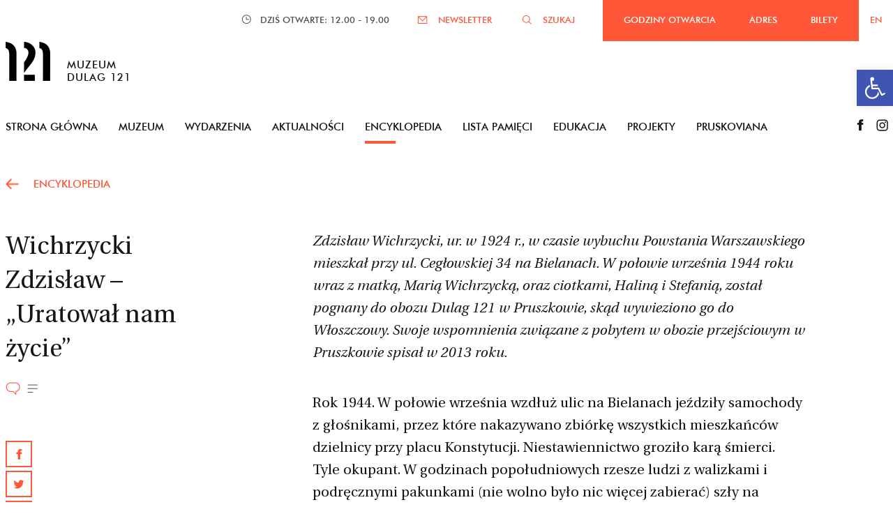

--- FILE ---
content_type: text/html; charset=UTF-8
request_url: http://dulag121.pl/encyklopediaa/wichrzycki-zdzislaw-uratowal-nam-zycie/
body_size: 17988
content:
<!doctype html>
<html class="no-js" lang="pl-PL" >
	<head>
		<meta charset="UTF-8" />
		<meta name="viewport" content="width=device-width, initial-scale=1.0" />



		<link rel="apple-touch-icon" sizes="57x57" href="http://dulag121.pl/wp-content/themes/FoundationPress/assets/images/icons/apple-icon-57x57.png">
		<link rel="apple-touch-icon" sizes="60x60" href="http://dulag121.pl/wp-content/themes/FoundationPress/assets/images/icons/apple-icon-60x60.png">
		<link rel="apple-touch-icon" sizes="72x72" href="http://dulag121.pl/wp-content/themes/FoundationPress/assets/images/icons/apple-icon-72x72.png">
		<link rel="apple-touch-icon" sizes="76x76" href="http://dulag121.pl/wp-content/themes/FoundationPress/assets/images/icons/apple-icon-76x76.png">
		<link rel="apple-touch-icon" sizes="114x114" href="http://dulag121.pl/wp-content/themes/FoundationPress/assets/images/icons/apple-icon-114x114.png">
		<link rel="apple-touch-icon" sizes="120x120" href="http://dulag121.pl/wp-content/themes/FoundationPress/assets/images/icons/apple-icon-120x120.png">
		<link rel="apple-touch-icon" sizes="144x144" href="http://dulag121.pl/wp-content/themes/FoundationPress/assets/images/icons/apple-icon-144x144.png">
		<link rel="apple-touch-icon" sizes="152x152" href="http://dulag121.pl/wp-content/themes/FoundationPress/assets/images/icons/apple-icon-152x152.png">
		<link rel="apple-touch-icon" sizes="180x180" href="http://dulag121.pl/wp-content/themes/FoundationPress/assets/images/icons/apple-icon-180x180.png">
		<link rel="icon" type="image/png" sizes="192x192"  href="http://dulag121.pl/wp-content/themes/FoundationPress/assets/images/icons/android-icon-192x192.png">
		<link rel="icon" type="image/png" sizes="32x32" href="http://dulag121.pl/wp-content/themes/FoundationPress/assets/images/icons/favicon-32x32.png">
		<link rel="icon" type="image/png" sizes="96x96" href="http://dulag121.pl/wp-content/themes/FoundationPress/assets/images/icons/favicon-96x96.png">
		<link rel="icon" type="image/png" sizes="16x16" href="http://dulag121.pl/wp-content/themes/FoundationPress/assets/images/icons/favicon-16x16.png">
		<link rel="manifest" href="http://dulag121.pl/wp-content/themes/FoundationPress/assets/images/icons/manifest.json">
		<meta name="msapplication-TileColor" content="#ffffff">
		<meta name="msapplication-TileImage" content="http://dulag121.pl/wp-content/themes/FoundationPress/assets/images/icons/ms-icon-144x144.png">
		<meta name="theme-color" content="#ffffff">
		<link rel="shortcut icon" href="http://dulag121.pl/wp-content/themes/FoundationPress/assets/images/icons/favicon.ico" type="image/x-icon">
		<link rel="icon" href="http://dulag121.pl/wp-content/themes/FoundationPress/assets/images/icons/favicon.ico" type="image/x-icon">

		<link rel="stylesheet" type="text/css" href="http://dulag121.pl/wp-content/themes/FoundationPress/assets/fonts/MyFontsWebfontsKit.css">

		<!-- JM Twitter Cards by Julien Maury 10.0.1 -->
<meta name="twitter:card" content="summary">
<!-- [(-_-)@ Missing critical option ! @(-_-)] -->
<meta name="twitter:site" content="@121Dulag">
<meta name="twitter:title" content="Wichrzycki Zdzisław – „Uratował nam życie”">
<meta name="twitter:description" content="Zdzisław Wichrzycki, ur. w 1924 r., w czasie wybuchu Powstania Warszawskiego mieszkał przy ul. Cegłowskiej 34 na Bielanach. W połowie września 1944 roku wraz z matką, Marią Wichrzycką, oraz c">
<meta name="twitter:image" content="https://dulag121.pl/wp-content/uploads/2016/10/home-header.jpeg">
<!-- /JM Twitter Cards by Julien Maury 10.0.1 -->
<title>Wichrzycki Zdzisław – „Uratował nam życie” &#8211; Muzeum Dulag 121</title>
<link rel="alternate" hreflang="pl-pl" href="https://dulag121.pl/encyklopediaa/wichrzycki-zdzislaw-uratowal-nam-zycie/" />
<link rel='dns-prefetch' href='//www.google.com' />
<link rel='dns-prefetch' href='//ajax.googleapis.com' />
<link rel='dns-prefetch' href='//s.w.org' />
<link rel='stylesheet' id='validate-engine-css-css'  href='//dulag121.pl/wp-content/plugins/wysija-newsletters/css/validationEngine.jquery.css?ver=2.13' type='text/css' media='all' />
<link rel='stylesheet' id='wp-block-library-css'  href='//dulag121.pl/wp-includes/css/dist/block-library/style.min.css?ver=5.4.18' type='text/css' media='all' />
<link rel='stylesheet' id='contact-form-7-css'  href='//dulag121.pl/wp-content/plugins/contact-form-7/includes/css/styles.css?ver=5.1.7' type='text/css' media='all' />
<link rel='stylesheet' id='crp-public-css'  href='//dulag121.pl/wp-content/plugins/custom-related-posts/dist/public.css?ver=1.6.2' type='text/css' media='all' />
<link rel='stylesheet' id='prefix-style-css'  href='//dulag121.pl/wp-content/plugins/name-directory/name_directory.css?ver=5.4.18' type='text/css' media='all' />
<link rel='stylesheet' id='related-posts-by-taxonomy-css'  href='//dulag121.pl/wp-content/plugins/related-posts-by-taxonomy/includes/assets/css/styles.css?ver=5.4.18' type='text/css' media='all' />
<link rel='stylesheet' id='wpml-legacy-horizontal-list-0-css'  href='//dulag121.pl/wp-content/plugins/sitepress-multilingual-cms/templates/language-switchers/legacy-list-horizontal/style.css?ver=1' type='text/css' media='all' />
<style id='wpml-legacy-horizontal-list-0-inline-css' type='text/css'>
.wpml-ls-statics-shortcode_actions{background-color:#eeeeee;}.wpml-ls-statics-shortcode_actions, .wpml-ls-statics-shortcode_actions .wpml-ls-sub-menu, .wpml-ls-statics-shortcode_actions a {border-color:#cdcdcd;}.wpml-ls-statics-shortcode_actions a {color:#444444;background-color:#ffffff;}.wpml-ls-statics-shortcode_actions a:hover,.wpml-ls-statics-shortcode_actions a:focus {color:#000000;background-color:#eeeeee;}.wpml-ls-statics-shortcode_actions .wpml-ls-current-language>a {color:#444444;background-color:#ffffff;}.wpml-ls-statics-shortcode_actions .wpml-ls-current-language:hover>a, .wpml-ls-statics-shortcode_actions .wpml-ls-current-language>a:focus {color:#000000;background-color:#eeeeee;}
</style>
<link rel='stylesheet' id='main-stylesheet-css'  href='//dulag121.pl/wp-content/themes/FoundationPress/assets/stylesheets/foundation.css?ver=2.6.1' type='text/css' media='all' />
<link rel='stylesheet' id='pojo-a11y-css'  href='//dulag121.pl/wp-content/plugins/pojo-accessibility/assets/css/style.min.css?ver=1.0.0' type='text/css' media='all' />
<script type='text/javascript' src='//ajax.googleapis.com/ajax/libs/jquery/2.1.0/jquery.min.js?ver=2.1.0'></script>
<script type='text/javascript'>
/* <![CDATA[ */
var SnazzyDataForSnazzyMaps = [];
SnazzyDataForSnazzyMaps={"id":151,"name":"Ultra Light with Labels","description":"Light Rust","url":"https:\/\/snazzymaps.com\/style\/151\/ultra-light-with-labels","imageUrl":"https:\/\/snazzy-maps-cdn.azureedge.net\/assets\/151-ultra-light-with-labels.png?v=20161202062722","json":"[{\"featureType\":\"water\",\"elementType\":\"geometry\",\"stylers\":[{\"color\":\"#e9e9e9\"},{\"lightness\":17}]},{\"featureType\":\"landscape\",\"elementType\":\"geometry\",\"stylers\":[{\"color\":\"#f5f5f5\"},{\"lightness\":20}]},{\"featureType\":\"road.highway\",\"elementType\":\"geometry.fill\",\"stylers\":[{\"color\":\"#ffffff\"},{\"lightness\":17}]},{\"featureType\":\"road.highway\",\"elementType\":\"geometry.stroke\",\"stylers\":[{\"color\":\"#ffffff\"},{\"lightness\":29},{\"weight\":0.2}]},{\"featureType\":\"road.arterial\",\"elementType\":\"geometry\",\"stylers\":[{\"color\":\"#ffffff\"},{\"lightness\":18}]},{\"featureType\":\"road.local\",\"elementType\":\"geometry\",\"stylers\":[{\"color\":\"#ffffff\"},{\"lightness\":16}]},{\"featureType\":\"poi\",\"elementType\":\"geometry\",\"stylers\":[{\"color\":\"#f5f5f5\"},{\"lightness\":21}]},{\"featureType\":\"poi.park\",\"elementType\":\"geometry\",\"stylers\":[{\"color\":\"#dedede\"},{\"lightness\":21}]},{\"elementType\":\"labels.text.stroke\",\"stylers\":[{\"visibility\":\"on\"},{\"color\":\"#ffffff\"},{\"lightness\":16}]},{\"elementType\":\"labels.text.fill\",\"stylers\":[{\"saturation\":36},{\"color\":\"#333333\"},{\"lightness\":40}]},{\"elementType\":\"labels.icon\",\"stylers\":[{\"visibility\":\"off\"}]},{\"featureType\":\"transit\",\"elementType\":\"geometry\",\"stylers\":[{\"color\":\"#f2f2f2\"},{\"lightness\":19}]},{\"featureType\":\"administrative\",\"elementType\":\"geometry.fill\",\"stylers\":[{\"color\":\"#fefefe\"},{\"lightness\":20}]},{\"featureType\":\"administrative\",\"elementType\":\"geometry.stroke\",\"stylers\":[{\"color\":\"#fefefe\"},{\"lightness\":17},{\"weight\":1.2}]}]","views":312405,"favorites":762,"createdBy":{"name":"hawasan","url":"http:\/\/www.haveasign.pl"},"createdOn":"2014-11-04T03:01:33.197","tags":["greyscale","light"],"colors":["gray","white"]};
/* ]]> */
</script>
<script type='text/javascript' src='//dulag121.pl/wp-content/plugins/snazzy-maps/snazzymaps.js?ver=1.2.1'></script>
<script type='text/javascript' src='//dulag121.pl/wp-content/plugins/wonderplugin-lightbox/engine/wonderpluginlightbox.js?ver=5.2C'></script>
<link rel='https://api.w.org/' href='https://dulag121.pl/wp-json/' />
<link rel="alternate" type="application/json+oembed" href="https://dulag121.pl/wp-json/oembed/1.0/embed?url=https%3A%2F%2Fdulag121.pl%2Fencyklopediaa%2Fwichrzycki-zdzislaw-uratowal-nam-zycie%2F" />
<link rel="alternate" type="text/xml+oembed" href="https://dulag121.pl/wp-json/oembed/1.0/embed?url=https%3A%2F%2Fdulag121.pl%2Fencyklopediaa%2Fwichrzycki-zdzislaw-uratowal-nam-zycie%2F&#038;format=xml" />
<meta name="generator" content="WPML ver:3.8.3 stt:1,41;" />
<meta name="generator" content="Powered by Visual Composer - drag and drop page builder for WordPress."/>
<!--[if lte IE 9]><link rel="stylesheet" type="text/css" href="http://dulag121.pl/wp-content/plugins/js_composer/assets/css/vc_lte_ie9.min.css" media="screen"><![endif]--><!--[if IE  8]><link rel="stylesheet" type="text/css" href="http://dulag121.pl/wp-content/plugins/js_composer/assets/css/vc-ie8.min.css" media="screen"><![endif]--><style type="text/css">
#pojo-a11y-toolbar .pojo-a11y-toolbar-toggle a{ background-color: #4054b2;	color: #ffffff;}
#pojo-a11y-toolbar .pojo-a11y-toolbar-overlay, #pojo-a11y-toolbar .pojo-a11y-toolbar-overlay ul.pojo-a11y-toolbar-items.pojo-a11y-links{ border-color: #4054b2;}
body.pojo-a11y-focusable a:focus{ outline-style: solid !important;	outline-width: 1px !important;	outline-color: #FF0000 !important;}
#pojo-a11y-toolbar{ top: 100px !important;}
#pojo-a11y-toolbar .pojo-a11y-toolbar-overlay{ background-color: #ffffff;}
#pojo-a11y-toolbar .pojo-a11y-toolbar-overlay ul.pojo-a11y-toolbar-items li.pojo-a11y-toolbar-item a, #pojo-a11y-toolbar .pojo-a11y-toolbar-overlay p.pojo-a11y-toolbar-title{ color: #333333;}
#pojo-a11y-toolbar .pojo-a11y-toolbar-overlay ul.pojo-a11y-toolbar-items li.pojo-a11y-toolbar-item a.active{ background-color: #4054b2;	color: #ffffff;}
@media (max-width: 767px) { #pojo-a11y-toolbar { top: 50px !important; } }</style>			<script type="text/javascript" >
				window.ga=window.ga||function(){(ga.q=ga.q||[]).push(arguments)};ga.l=+new Date;
				ga('create', 'UA-89473356-1', 'auto');
				// Plugins
				
				ga('send', 'pageview');
			</script>
			<script async src="https://www.google-analytics.com/analytics.js"></script>
			<noscript><style type="text/css"> .wpb_animate_when_almost_visible { opacity: 1; }</style></noscript>		<script type="text/javascript" src="http://platform.twitter.com/widgets.js"></script>
		<script src="http://dulag121.pl/wp-content/themes/FoundationPress/assets/javascript/nouislider.min.js"></script>
		<script src="http://dulag121.pl/wp-content/themes/FoundationPress/assets/javascript/wNumb.js"></script>
		<link rel='stylesheet' href='http://dulag121.pl/wp-content/themes/FoundationPress/assets/stylesheets/quickUpdate.css' type='text/css' />
		<link rel='stylesheet' href='http://dulag121.pl/wp-content/themes/FoundationPress/assets/stylesheets/nouislider.min.css' type='text/css' />
	</head>
	<body class="encyklopediaa-template-default single single-encyklopediaa postid-16660 single-format-standard desktop chrome offcanvas wpb-js-composer js-comp-ver-4.12.1 vc_responsive">

									 
		<header class="site-header show-for-large">
			<nav class="top-bar">
				<div class="top-bar-right">
					<div class="top-bar-open">
						<img src="http://dulag121.pl/wp-content/themes/FoundationPress/assets/images/icons/time.png" srcset="http://dulag121.pl/wp-content/themes/FoundationPress/assets/images/icons/time@2x.png 2x">
												<span><span>DZIŚ OTWARTE: 12.00 - 19.00</span></span>
					</div>
												<div class="top-bar-url">
								<a href="#" class="top-bar-url-newsletter">NEWSLETTER</a>
								<a href="/?s=" class="top-bar-url-search">SZUKAJ</a>
							</div>
										<div class="top-bar-menu">
						<span>GODZINY OTWARCIA</span>
						<span>ADRES</span>
						<span>BILETY</span>
					</div>
					<div class="menu-jezyk-container"><ul id="menu-jezyk" class="menu"><li class="menu-item"><a href="https://dulag121.pl/?lang=en">EN</a></li></ul></div>				</div>
			</nav>
		</header>
		<section class="desktop-bar middle-bar show-for-large">
			<div class="row">
				<div class="small-6 columns">
					<a href="https://dulag121.pl/" rel="home" class="logo clearfix"><img src="http://dulag121.pl/wp-content/themes/FoundationPress/assets/images/logo.png" alt="Muzeum Dulag 121" srcset="http://dulag121.pl/wp-content/themes/FoundationPress/assets/images/logo@2x.png 2x"> <span>Muzeum<br> Dulag 121</span></a>
				</div>
			</div>
			<div class="row">
				<div class="medium-11 columns">
					<nav class="navigation" role="navigation">
						<div class="test-"><ul id="MainMenu" class="nav-menu clearfix"><li id="menu-item-247" class="menu-item menu-item-type-post_type menu-item-object-page menu-item-home menu-item-247"><a href="https://dulag121.pl/">Strona główna</a></li>
<li id="menu-item-18" class="menu-item menu-item-type-post_type menu-item-object-page menu-item-18"><a href="https://dulag121.pl/muzeum/">Muzeum</a></li>
<li id="menu-item-80" class="menu-item menu-item-type-post_type menu-item-object-page menu-item-80"><a href="https://dulag121.pl/wydarzenia/">Wydarzenia</a></li>
<li id="menu-item-79" class="menu-item menu-item-type-post_type menu-item-object-page menu-item-79"><a href="https://dulag121.pl/aktualnosci/">Aktualności</a></li>
<li id="menu-item-85" class="menu-item menu-item-type-post_type menu-item-object-page menu-item-85"><a href="https://dulag121.pl/encyklopedia/">Encyklopedia</a></li>
<li id="menu-item-394" class="menu-item menu-item-type-post_type menu-item-object-page menu-item-394"><a href="https://dulag121.pl/lista-pamieci/">Lista pamięci</a></li>
<li id="menu-item-208" class="menu-item menu-item-type-post_type menu-item-object-page menu-item-208"><a href="https://dulag121.pl/edukacja/">Edukacja</a></li>
<li id="menu-item-237" class="menu-item menu-item-type-post_type menu-item-object-page menu-item-237"><a href="https://dulag121.pl/projekty/">Projekty</a></li>
<li id="menu-item-5510" class="menu-item menu-item-type-post_type menu-item-object-page menu-item-5510"><a href="https://dulag121.pl/pruskoviana/">Pruskoviana</a></li>
</ul></div>					</nav>
				</div>
				<div class="medium-1 columns">
					<ul class="navigation-sm clearfix">
						<li><a href="https://facebook.com/dulag121/?fref=ts" target="_blank"><img src="http://dulag121.pl/wp-content/themes/FoundationPress/assets/images/icons/black-fb.png" srcset="http://dulag121.pl/wp-content/themes/FoundationPress/assets/images/icons/black-fb@2x.png 2x"></a></li>
						<li><a href="https://www.instagram.com/dulag121/" target="_blank"><img src="http://dulag121.pl/wp-content/themes/FoundationPress/assets/images/icons/black-instagram.png" srcset="http://dulag121.pl/wp-content/themes/FoundationPress/assets/images/icons/black-instagram@2x.png 2x"></a></li>
					</ul>
				</div>
			</div>
		</section>
		<section class="tablet-bar middle-bar clearfix show-for-medium-only">
			<div class="table-bar-logo">
				<a href="https://dulag121.pl/" rel="home" class="logo clearfix"><img src="http://dulag121.pl/wp-content/themes/FoundationPress/assets/images/logo.png" alt="Muzeum Dulag 121" srcset="http://dulag121.pl/wp-content/themes/FoundationPress/assets/images/logo@2x.png 2x"> <span>Muzeum<br> Dulag 121</span></a>
			</div>
			<div class="tablet-bar-inside clearfix">
				<div>
					<ul class="navigation-sm clearfix">
						<li><a href="https://facebook.com/dulag121/?fref=ts" target="_blank"><img src="http://dulag121.pl/wp-content/themes/FoundationPress/assets/images/icons/black-fb.png" srcset="http://dulag121.pl/wp-content/themes/FoundationPress/assets/images/icons/black-fb@2x.png 2x"></a></li>
						<li><a href="https://www.instagram.com/dulag121/" target="_blank"><img src="http://dulag121.pl/wp-content/themes/FoundationPress/assets/images/icons/black-instagram.png" srcset="http://dulag121.pl/wp-content/themes/FoundationPress/assets/images/icons/black-instagram@2x.png 2x"></a></li>
					</ul>
				</div>
									<div>	
						<div class="top-bar-url">
							<a href="#" class="top-bar-url-newsletter">NEWSLETTER</a>
							<a href="/?s=" class="top-bar-url-search">SZUKAJ</a>
						</div>
					</div>
								<div>
					<div class="menu-jezyk-container"><ul id="menu-jezyk-1" class="menu"><li class="menu-item"><a href="https://dulag121.pl/?lang=en">EN</a></li></ul></div>				</div>
				<div>
					 <a href="#" class="tablet-hamburger tablet-hamburger-open">menu</a>
				</div>
			</div>
			<div class="tablet-menu">
				<div class="menu-mainmenu-container"><ul id="MainMenu" class="nav-menu clearfix"><li class="menu-item menu-item-type-post_type menu-item-object-page menu-item-home menu-item-247"><a href="https://dulag121.pl/">Strona główna</a></li>
<li class="menu-item menu-item-type-post_type menu-item-object-page menu-item-18"><a href="https://dulag121.pl/muzeum/">Muzeum</a></li>
<li class="menu-item menu-item-type-post_type menu-item-object-page menu-item-80"><a href="https://dulag121.pl/wydarzenia/">Wydarzenia</a></li>
<li class="menu-item menu-item-type-post_type menu-item-object-page menu-item-79"><a href="https://dulag121.pl/aktualnosci/">Aktualności</a></li>
<li class="menu-item menu-item-type-post_type menu-item-object-page menu-item-85"><a href="https://dulag121.pl/encyklopedia/">Encyklopedia</a></li>
<li class="menu-item menu-item-type-post_type menu-item-object-page menu-item-394"><a href="https://dulag121.pl/lista-pamieci/">Lista pamięci</a></li>
<li class="menu-item menu-item-type-post_type menu-item-object-page menu-item-208"><a href="https://dulag121.pl/edukacja/">Edukacja</a></li>
<li class="menu-item menu-item-type-post_type menu-item-object-page menu-item-237"><a href="https://dulag121.pl/projekty/">Projekty</a></li>
<li class="menu-item menu-item-type-post_type menu-item-object-page menu-item-5510"><a href="https://dulag121.pl/pruskoviana/">Pruskoviana</a></li>
</ul></div>			</div>
		</section>
		<section class="mobile-bar middle-bar show-for-small-only">
			<!-- mobile nav -->
			<div class="mobile-header">
				<div class="row">
					<div class="small-8 columns">
						<a href="https://dulag121.pl/" rel="home" class="logo clearfix"><img src="http://dulag121.pl/wp-content/themes/FoundationPress/assets/images/logo.png" alt="Muzeum Dulag 121" srcset="http://dulag121.pl/wp-content/themes/FoundationPress/assets/images/logo@2x.png 2x"> <span>Muzeum Dulag 121</span></a>
					</div>
					<div class="small-4 columns">
					 	<a href="#" class="mobile-hamburger mobile-hamburger-open">menu</a>
					</div>
				</div>
				<nav class="mobile-navigation" role="navigation">
					<div class="menu-mainmenu-container"><ul id="MainMenu" class="nav-menu clearfix"><li class="menu-item menu-item-type-post_type menu-item-object-page menu-item-home menu-item-247"><a href="https://dulag121.pl/">Strona główna</a></li>
<li class="menu-item menu-item-type-post_type menu-item-object-page menu-item-18"><a href="https://dulag121.pl/muzeum/">Muzeum</a></li>
<li class="menu-item menu-item-type-post_type menu-item-object-page menu-item-80"><a href="https://dulag121.pl/wydarzenia/">Wydarzenia</a></li>
<li class="menu-item menu-item-type-post_type menu-item-object-page menu-item-79"><a href="https://dulag121.pl/aktualnosci/">Aktualności</a></li>
<li class="menu-item menu-item-type-post_type menu-item-object-page menu-item-85"><a href="https://dulag121.pl/encyklopedia/">Encyklopedia</a></li>
<li class="menu-item menu-item-type-post_type menu-item-object-page menu-item-394"><a href="https://dulag121.pl/lista-pamieci/">Lista pamięci</a></li>
<li class="menu-item menu-item-type-post_type menu-item-object-page menu-item-208"><a href="https://dulag121.pl/edukacja/">Edukacja</a></li>
<li class="menu-item menu-item-type-post_type menu-item-object-page menu-item-237"><a href="https://dulag121.pl/projekty/">Projekty</a></li>
<li class="menu-item menu-item-type-post_type menu-item-object-page menu-item-5510"><a href="https://dulag121.pl/pruskoviana/">Pruskoviana</a></li>
</ul></div>					<div class="menu-jezyk-container"><ul id="menu-jezyk-2" class="menu"><li class="menu-item"><a href="https://dulag121.pl/?lang=en">EN</a></li></ul></div>												<div class="top-bar-url">
								<ul>
									<li><a href="#" class="top-bar-url-newsletter">NEWSLETTER</a></li>
									<li><a href="/?s=" class="top-bar-url-search">SZUKAJ</a></li>
								</ul>
							</div>
										<div class="mobile-socialmedia clearfix">
						<ul class="navigation-sm clearfix">
							<li><a href="https://facebook.com/dulag121/?fref=ts" target="_blank"><img src="http://dulag121.pl/wp-content/themes/FoundationPress/assets/images/icons/black-fb.png" srcset="http://dulag121.pl/wp-content/themes/FoundationPress/assets/images/icons/black-fb@2x.png 2x"></a></li>
							<li><a href="https://www.instagram.com/dulag121/" target="_blank"><img src="http://dulag121.pl/wp-content/themes/FoundationPress/assets/images/icons/black-instagram.png" srcset="http://dulag121.pl/wp-content/themes/FoundationPress/assets/images/icons/black-instagram@2x.png 2x"></a></li>
						</ul>
					</div>
				</nav>
			</div>
		</section>

		<section class="container">
			

<div id="single-post" role="main">

	
		<div class="single-post">
	<div class="single-post-content content">
		<div class="row">
			<div class="medium-12 small-6 columns">
				<div class="back">
					<a class="back-url orange" href="https://dulag121.pl/encyklopedia/" alt="View all posts in ">encyklopedia</a>				</div>	
			</div>
			<div class="small-6 show-for-small-only columns">
										<div class="encyclopedy-item-details encyclopedy-item-details-top">
				      	  <a href="https://dulag121.pl/kategoria/relacje/" class="taxo-ico kategoria-relacje"><img src="http://dulag121.pl/wp-content/themes/FoundationPress/assets/images/icons/orange-relacje.png" srcset="http://dulag121.pl/wp-content/themes/FoundationPress/assets/images/icons/orange-relacje@2x.png 2x"></a><a href="https://dulag121.pl/medium/artykul/" class="taxo-ico medium-artykul"><img src="http://dulag121.pl/wp-content/themes/FoundationPress/assets/images/icons/black-artykul.png" srcset="http://dulag121.pl/wp-content/themes/FoundationPress/assets/images/icons/black-artykul@2x.png 2x"></a>				      	</div>
															</div>
		</div>
		<div class="row">
			<div class="page-sidebar-content large-3 large-uncentered medium-2 medium-uncentered small-12 small-centered columns">
					
				  <h1 class="single-post-title font-size--h1 entry-title hide-for-medium-only">Wichrzycki Zdzisław – „Uratował nam życie”</h1>

			      			      			      						
			      				      	  <div class="encyclopedy-item-details show-for-medium">
				      	  <a href="https://dulag121.pl/kategoria/relacje/" class="taxo-ico kategoria-relacje"><img src="http://dulag121.pl/wp-content/themes/FoundationPress/assets/images/icons/orange-relacje.png" srcset="http://dulag121.pl/wp-content/themes/FoundationPress/assets/images/icons/orange-relacje@2x.png 2x"></a><a href="https://dulag121.pl/medium/artykul/" class="taxo-ico medium-artykul"><img src="http://dulag121.pl/wp-content/themes/FoundationPress/assets/images/icons/black-artykul.png" srcset="http://dulag121.pl/wp-content/themes/FoundationPress/assets/images/icons/black-artykul@2x.png 2x"></a>				      	  </div>
					      <div class="share-post show-for-medium ">
			               	<ul class="ess-buttons ">
<li>		<a class="ess-button ess-button--facebook"
			href="https://www.facebook.com/dialog/feed?app_id=321165771610395&amp;display=popup&amp;caption=Wichrzycki%20Zdzis%C5%82aw%20%E2%80%93%20%E2%80%9EUratowa%C5%82%20nam%20%C5%BCycie%E2%80%9D&amp;link=https%3A%2F%2Fdulag121.pl%2Fencyklopediaa%2Fwichrzycki-zdzislaw-uratowal-nam-zycie%2F&amp;description=%0AZdzis%C5%82aw%20Wichrzycki%2C%20ur.%20w%201924%20r.%2C%20w%20czasie%20wybuchu%20Powstania%20Warszawskiego%20mieszka%C5%82%20przy%20ul.%20Ceg%C5%82owskiej%2034%20na%20Bielanach.%20W%20po%C5%82owie%20wrze%C5%9Bnia%201944%20roku%20wraz%20z%20matk%C4%85%2C%20Mari%C4%85%20Wichrzyck%C4%85%2C%20oraz%20ciotkami%2C%20Halin%C4%85%20i%20Stefani%C4%85%2C%20zosta%C5%82%20pognany%20%E2%80%A6&amp;picture=https%3A%2F%2Fdulag121.pl%2Fwp-content%2Fuploads%2F2016%2F10%2Fhome-header.jpeg"
			onclick="window.open(this.href, 'facebookwindow','left=20,top=20,width=600,height=700,toolbar=0,resizable=1'); return false;"
			title="Share on Facebook"
			target="_blank">
			<div class="ess-button-inner">
				<svg class="ess-icon"
					version="1.1"
					xmlns="http://www.w3.org/2000/svg"
					xmlns:xlink="http://www.w3.org/1999/xlink"
					viewBox="0 0 264 448">
					<path d="M239.75 3v66h-39.25q-21.5 0-29 9t-7.5 27v47.25h73.25l-9.75 74h-63.5v189.75h-76.5v-189.75h-63.75v-74h63.75v-54.5q0-46.5 26-72.125t69.25-25.625q36.75 0 57 3z"></path>				</svg>
				<span class="ess-share-text">Share</span>
			</div>

			
			
		</a>
		</li>
<li>		<a class="ess-button ess-button--twitter"
			href="http://twitter.com/intent/tweet?text=Wichrzycki%20Zdzis%C5%82aw%20%E2%80%93%20%E2%80%9EUratowa%C5%82%20nam%20%C5%BCycie%E2%80%9D%20https%3A%2F%2Fdulag121.pl%2Fencyklopediaa%2Fwichrzycki-zdzislaw-uratowal-nam-zycie%2F"
			onclick="window.open(this.href, 'twitterwindow','left=20,top=20,width=600,height=300,toolbar=0,resizable=1'); return false;"
			title="Tweet"
			target="_blank">
			<div class="ess-button-inner">
				<svg class="ess-icon"
					version="1.1"
					xmlns="http://www.w3.org/2000/svg"
					xmlns:xlink="http://www.w3.org/1999/xlink"
					viewBox="0 0 1024 1024">
					<path d="M1024 194.418c-37.676 16.708-78.164 28.002-120.66 33.080 43.372-26 76.686-67.17 92.372-116.23-40.596 24.078-85.556 41.56-133.41 50.98-38.32-40.83-92.922-66.34-153.346-66.34-116.022 0-210.088 94.058-210.088 210.078 0 16.466 1.858 32.5 5.44 47.878-174.6-8.764-329.402-92.4-433.018-219.506-18.084 31.028-28.446 67.116-28.446 105.618 0 72.888 37.088 137.192 93.46 174.866-34.438-1.092-66.832-10.542-95.154-26.278-0.020 0.876-0.020 1.756-0.020 2.642 0 101.788 72.418 186.696 168.522 206-17.626 4.8-36.188 7.372-55.348 7.372-13.538 0-26.698-1.32-39.528-3.772 26.736 83.46 104.32 144.206 196.252 145.896-71.9 56.35-162.486 89.934-260.916 89.934-16.958 0-33.68-0.994-50.116-2.94 92.972 59.61 203.402 94.394 322.042 94.394 386.422 0 597.736-320.124 597.736-597.744 0-9.108-0.206-18.168-0.61-27.18 41.056-29.62 76.672-66.62 104.836-108.748z"></path>				</svg>
				<span class="ess-share-text">Tweet</span>
			</div>

			
			
		</a>
		</li>
<li>		<a class="ess-button ess-button--gplus"
			href="https://plus.google.com/share?url=https://dulag121.pl/encyklopediaa/wichrzycki-zdzislaw-uratowal-nam-zycie/"
			onclick="window.open(this.href,'googlepluswindow', 'menubar=no,toolbar=no,resizable=yes,scrollbars=yes,height=600,width=600');return false;"
			title="Share on Google"
			target="_blank">
			<div class="ess-button-inner">
				<svg class="ess-icon"
					version="1.1"
					xmlns="http://www.w3.org/2000/svg"
					xmlns:xlink="http://www.w3.org/1999/xlink"
					viewBox="0 0 1024 1024">
					<path d="M559.066 64c0 0-200.956 0-267.94 0-120.12 0-233.17 91.006-233.17 196.422 0 107.726 81.882 194.666 204.088 194.666 8.498 0 16.756-0.17 24.842-0.752-7.93 15.186-13.602 32.288-13.602 50.042 0 29.938 16.104 54.21 36.468 74.024-15.386 0-30.242 0.448-46.452 0.448-148.782-0.002-263.3 94.758-263.3 193.020 0 96.778 125.542 157.314 274.334 157.314 169.624 0 263.306-96.244 263.306-193.028 0-77.6-22.896-124.072-93.686-174.134-24.216-17.144-70.53-58.836-70.53-83.344 0-28.72 8.196-42.868 51.428-76.646 44.312-34.624 75.672-83.302 75.672-139.916 0-67.406-30.020-133.098-86.372-154.772h84.954l59.96-43.344zM465.48 719.458c2.126 8.972 3.284 18.206 3.284 27.628 0 78.2-50.392 139.31-194.974 139.31-102.842 0-177.116-65.104-177.116-143.3 0-76.642 92.126-140.444 194.964-139.332 24 0.254 46.368 4.116 66.67 10.69 55.826 38.826 95.876 60.762 107.172 105.004zM300.818 427.776c-69.038-2.064-134.636-77.226-146.552-167.86-11.916-90.666 34.37-160.042 103.388-157.99 69.010 2.074 134.638 74.814 146.558 165.458 11.906 90.66-34.39 162.458-103.394 160.392zM832 256v-192h-64v192h-192v64h192v192h64v-192h192v-64z"></path>				</svg>
				<span class="ess-share-text">Share</span>
			</div>

			
			
		</a>
		</li>
<li>		<a class="ess-button ess-button--email"
			href="mailto:?subject=Wichrzycki%20Zdzis%C5%82aw%20%E2%80%93%20%E2%80%9EUratowa%C5%82%20nam%20%C5%BCycie%E2%80%9D&amp;body=%0AZdzis%C5%82aw%20Wichrzycki%2C%20ur.%20w%201924%20r.%2C%20w%20czasie%20wybuchu%20Powstania%20Warszawskiego%20mieszka%C5%82%20przy%20ul.%20Ceg%C5%82owskiej%2034%20na%20Bielanach.%20W%20po%C5%82owie%20wrze%C5%9Bnia%201944%20roku%20wraz%20z%20matk%C4%85%2C%20Mari%C4%85%20Wichrzyck%C4%85%2C%20oraz%20ciotkami%2C%20Halin%C4%85%20i%20Stefani%C4%85%2C%20zosta%C5%82%20pognany%20%E2%80%A6%20https%3A%2F%2Fdulag121.pl%2Fencyklopediaa%2Fwichrzycki-zdzislaw-uratowal-nam-zycie%2F"
			onclick=""
			title="Email"
			target="_blank">
			<div class="ess-button-inner">
				<svg class="ess-icon"
					version="1.1"
					xmlns="http://www.w3.org/2000/svg"
					xmlns:xlink="http://www.w3.org/1999/xlink"
					viewBox="0 0 32 32">
					<path d="M0 26.857v-19.429q0-1.179 0.839-2.018t2.018-0.839h26.286q1.179 0 2.018 0.839t0.839 2.018v19.429q0 1.179-0.839 2.018t-2.018 0.839h-26.286q-1.179 0-2.018-0.839t-0.839-2.018zM2.286 26.857q0 0.232 0.17 0.402t0.402 0.17h26.286q0.232 0 0.402-0.17t0.17-0.402v-13.714q-0.571 0.643-1.232 1.179-4.786 3.679-7.607 6.036-0.911 0.768-1.482 1.196t-1.545 0.866-1.83 0.438h-0.036q-0.857 0-1.83-0.438t-1.545-0.866-1.482-1.196q-2.821-2.357-7.607-6.036-0.661-0.536-1.232-1.179v13.714zM2.286 7.429q0 3 2.625 5.071 3.446 2.714 7.161 5.661 0.107 0.089 0.625 0.527t0.821 0.67 0.795 0.563 0.902 0.491 0.768 0.161h0.036q0.357 0 0.768-0.161t0.902-0.491 0.795-0.563 0.821-0.67 0.625-0.527q3.714-2.946 7.161-5.661 0.964-0.768 1.795-2.063t0.83-2.348v-0.438t-0.009-0.232-0.054-0.223-0.098-0.161-0.161-0.134-0.25-0.045h-26.286q-0.232 0-0.402 0.17t-0.17 0.402z"></path>				</svg>
				<span class="ess-share-text">Email</span>
			</div>

			
			
		</a>
		</li>
</ul>
			              </div>
						  <div class="encyclopedia-similar-post show-for-large">
						     						  </div>
				      				      				      			</div>
			<div class="large-9 medium-10 small-12 columns">
      			<div class="row">
        			<div class="large-9 large-centered medium-10 medium-centered small-12 small-centered columns">
						<article id="post-16660" class="post-16660 encyklopediaa type-encyklopediaa status-publish format-standard has-post-thumbnail hentry pierwsza-litera-w medium-artykul kategoria-relacje">
							<h1 class="single-post-title font-size--h1 entry-title show-for-medium-only">Wichrzycki Zdzisław – „Uratował nam życie”</h1>
							<div class="entry-content single-post-contents">
								
<p><em>Zdzisław Wichrzycki, ur. w 1924 r., w czasie wybuchu Powstania Warszawskiego mieszkał przy ul. Cegłowskiej 34 na Bielanach. W połowie września 1944 roku wraz z matką, Marią Wichrzycką, oraz ciotkami, Haliną i Stefanią, został pognany do obozu Dulag 121 w Pruszkowie, skąd wywieziono go do Włoszczowy. Swoje wspomnienia związane z pobytem w obozie przejściowym w Pruszkowie spisał w 2013 roku.</em></p>



<p>Rok 1944. W połowie września wzdłuż ulic na Bielanach jeździły samochody z głośnikami, przez które nakazywano zbiórkę wszystkich mieszkańców dzielnicy przy placu Konstytucji. Niestawiennictwo groziło karą śmierci. Tyle okupant. W godzinach popołudniowych rzesze ludzi z walizkami i podręcznymi pakunkami (nie wolno było nic więcej zabierać) szły na miejsce zbiórki, gdzie już czekali uzbrojeni „konwojenci&#8221;. Po sformowaniu kolumny, której końca nie było widać, ta szara, wygłodzona i przerażona nieznanym celem niewolniczego pochodu masa ludzka szła wolnym krokiem, myśląc tylko o opuszczonych domach, mieszkaniach, gdzie się rodzili i spędzali dotychczasowe życie. Bez widoku na powrót.</p>



<p>Już noc. Bezchmurne niebo, tylko księżyc oświetlał drogę wśród lasów i pól. Mijając je, co jakiś czas ktoś z kolumny z narażeniem życia odrywał się, by z pola wyrwać kilka buraków, zabijając w ten sposób dokuczający i nieustający głód. Przez cały czas słychać było płacz dzieci i sporadyczne wystrzały karabinowe, ponaglające ludzi do pośpiechu.</p>



<p>Już widniało. Kolumna zbliżała się do zabudowań, które robiły wrażenie dużych warsztatów. Wkrótce okazało się, że były to warsztaty kolejowe w Pruszkowie. Znów dawał o sobie znać niepokój o to, co się stanie w najbliższych godzinach. Powoli mijał czas oczekiwania. I znów noc przesiedziana na betonie z myślami o upodleniu, na jakie skazano setki ludzi. Byli niewolnikami zdanymi na łaskę, a właściwie na niełaskę pilnujących ich „nadludzi&#8221;.</p>



<p>Około południa rozpoczął się akt grozy, przeplatany rozpaczą, płaczem i przekleństwami. Selekcja ludzi. Nikt nie wiedział, co ona przyniesie. Szybko się wyjaśniło, gdy mężczyzn i kobiety bez dzieci kierowano na prawą stronę, resztę na lewą. W ten sposób rozdzielono mnie z matką. Byłem w grupie mężczyzn, których odprowadzono rampę kolejową, gdzie stał pociąg towarowy. Od oczekujących wcześniej dowiedzieliśmy, że będzie to transport do Rzeszy. Przeróżne myśli, przewidywania i przypuszczenia zaprzątały umysły i przejmowały ludzi grozą.</p>



<p>Po paru godzinach, które mijały w trwodze i oczekiwaniu na niewiadomą, usłyszałem, że ktoś wywołuje moje nazwisko. Był to pan Turowicz (imienia nie pamiętam), mieszkający w tym samym domu co i ja, przy ulicy Cegłowskiej 34. W pruszkowskim obozie był przedstawicielem Międzynarodowego Czerwonego Krzyża. Zasadniczym jego zadaniem była obserwacja metody działania okupanta oraz doraźna opieka nad ludnością polską. Wszystkie przejścia i bramy obozu stały przed nim otworem, a niemiecka załoga poza komendantem obozu miała zakaz rozmawiania z nim. Chodził wśród ludzi i wywoływał adresy znajomych. Dowiedział się od matki, że zostaliśmy rozdzieleni. Natychmiast znalazł mnie na rampie i prowadził wzdłuż szpaleru gestapowców i SS-manów pilnujących terenu obozu. Po szczęśliwym dojściu do celu, zapytał, czy mógłby kogoś jeszcze przyprowadzić. Był ze mną kolega ze szkolnej ławy u OO. Marianów na Bielanach. Tą samą drogą jego, jak i innych chłopców, przeprowadził na drugą, bezpieczniejszą, stronę. Wieczorem wywieziono nas. Podróż nieludzko zatłoczonym pociągiem osobowym zakończyła się rankiem we Włoszczowie.</p>



<p>Pan Turowicz był człowiekiem wielkiego serca, patriotą zaangażowanym w konspirację. Uratował nam życie. Jak się później dowiedziałem, transport, którym miałem jechać dotarł do Gross-Rosen. I tylko nieliczni pozostali przy życiu. Ilekroć wspominam ten okres, myślę o panu Turowiczu, oddając mu hołd za jego poświęcenie i odwagę.</p>



<p><em>Bydgoszcz, 09. 08. 2013.</em></p>
							</div><!-- .entry-content -->

						</article><!-- #post-## -->
						<div class="share-post hide-for-medium ">
				             <ul class="ess-buttons ">
<li>		<a class="ess-button ess-button--facebook"
			href="https://www.facebook.com/dialog/feed?app_id=321165771610395&amp;display=popup&amp;caption=Wichrzycki%20Zdzis%C5%82aw%20%E2%80%93%20%E2%80%9EUratowa%C5%82%20nam%20%C5%BCycie%E2%80%9D&amp;link=https%3A%2F%2Fdulag121.pl%2Fencyklopediaa%2Fwichrzycki-zdzislaw-uratowal-nam-zycie%2F&amp;description=%0AZdzis%C5%82aw%20Wichrzycki%2C%20ur.%20w%201924%20r.%2C%20w%20czasie%20wybuchu%20Powstania%20Warszawskiego%20mieszka%C5%82%20przy%20ul.%20Ceg%C5%82owskiej%2034%20na%20Bielanach.%20W%20po%C5%82owie%20wrze%C5%9Bnia%201944%20roku%20wraz%20z%20matk%C4%85%2C%20Mari%C4%85%20Wichrzyck%C4%85%2C%20oraz%20ciotkami%2C%20Halin%C4%85%20i%20Stefani%C4%85%2C%20zosta%C5%82%20pognany%20%E2%80%A6&amp;picture=https%3A%2F%2Fdulag121.pl%2Fwp-content%2Fuploads%2F2016%2F10%2Fhome-header.jpeg"
			onclick="window.open(this.href, 'facebookwindow','left=20,top=20,width=600,height=700,toolbar=0,resizable=1'); return false;"
			title="Share on Facebook"
			target="_blank">
			<div class="ess-button-inner">
				<svg class="ess-icon"
					version="1.1"
					xmlns="http://www.w3.org/2000/svg"
					xmlns:xlink="http://www.w3.org/1999/xlink"
					viewBox="0 0 264 448">
					<path d="M239.75 3v66h-39.25q-21.5 0-29 9t-7.5 27v47.25h73.25l-9.75 74h-63.5v189.75h-76.5v-189.75h-63.75v-74h63.75v-54.5q0-46.5 26-72.125t69.25-25.625q36.75 0 57 3z"></path>				</svg>
				<span class="ess-share-text">Share</span>
			</div>

			
			
		</a>
		</li>
<li>		<a class="ess-button ess-button--twitter"
			href="http://twitter.com/intent/tweet?text=Wichrzycki%20Zdzis%C5%82aw%20%E2%80%93%20%E2%80%9EUratowa%C5%82%20nam%20%C5%BCycie%E2%80%9D%20https%3A%2F%2Fdulag121.pl%2Fencyklopediaa%2Fwichrzycki-zdzislaw-uratowal-nam-zycie%2F"
			onclick="window.open(this.href, 'twitterwindow','left=20,top=20,width=600,height=300,toolbar=0,resizable=1'); return false;"
			title="Tweet"
			target="_blank">
			<div class="ess-button-inner">
				<svg class="ess-icon"
					version="1.1"
					xmlns="http://www.w3.org/2000/svg"
					xmlns:xlink="http://www.w3.org/1999/xlink"
					viewBox="0 0 1024 1024">
					<path d="M1024 194.418c-37.676 16.708-78.164 28.002-120.66 33.080 43.372-26 76.686-67.17 92.372-116.23-40.596 24.078-85.556 41.56-133.41 50.98-38.32-40.83-92.922-66.34-153.346-66.34-116.022 0-210.088 94.058-210.088 210.078 0 16.466 1.858 32.5 5.44 47.878-174.6-8.764-329.402-92.4-433.018-219.506-18.084 31.028-28.446 67.116-28.446 105.618 0 72.888 37.088 137.192 93.46 174.866-34.438-1.092-66.832-10.542-95.154-26.278-0.020 0.876-0.020 1.756-0.020 2.642 0 101.788 72.418 186.696 168.522 206-17.626 4.8-36.188 7.372-55.348 7.372-13.538 0-26.698-1.32-39.528-3.772 26.736 83.46 104.32 144.206 196.252 145.896-71.9 56.35-162.486 89.934-260.916 89.934-16.958 0-33.68-0.994-50.116-2.94 92.972 59.61 203.402 94.394 322.042 94.394 386.422 0 597.736-320.124 597.736-597.744 0-9.108-0.206-18.168-0.61-27.18 41.056-29.62 76.672-66.62 104.836-108.748z"></path>				</svg>
				<span class="ess-share-text">Tweet</span>
			</div>

			
			
		</a>
		</li>
<li>		<a class="ess-button ess-button--gplus"
			href="https://plus.google.com/share?url=https://dulag121.pl/encyklopediaa/wichrzycki-zdzislaw-uratowal-nam-zycie/"
			onclick="window.open(this.href,'googlepluswindow', 'menubar=no,toolbar=no,resizable=yes,scrollbars=yes,height=600,width=600');return false;"
			title="Share on Google"
			target="_blank">
			<div class="ess-button-inner">
				<svg class="ess-icon"
					version="1.1"
					xmlns="http://www.w3.org/2000/svg"
					xmlns:xlink="http://www.w3.org/1999/xlink"
					viewBox="0 0 1024 1024">
					<path d="M559.066 64c0 0-200.956 0-267.94 0-120.12 0-233.17 91.006-233.17 196.422 0 107.726 81.882 194.666 204.088 194.666 8.498 0 16.756-0.17 24.842-0.752-7.93 15.186-13.602 32.288-13.602 50.042 0 29.938 16.104 54.21 36.468 74.024-15.386 0-30.242 0.448-46.452 0.448-148.782-0.002-263.3 94.758-263.3 193.020 0 96.778 125.542 157.314 274.334 157.314 169.624 0 263.306-96.244 263.306-193.028 0-77.6-22.896-124.072-93.686-174.134-24.216-17.144-70.53-58.836-70.53-83.344 0-28.72 8.196-42.868 51.428-76.646 44.312-34.624 75.672-83.302 75.672-139.916 0-67.406-30.020-133.098-86.372-154.772h84.954l59.96-43.344zM465.48 719.458c2.126 8.972 3.284 18.206 3.284 27.628 0 78.2-50.392 139.31-194.974 139.31-102.842 0-177.116-65.104-177.116-143.3 0-76.642 92.126-140.444 194.964-139.332 24 0.254 46.368 4.116 66.67 10.69 55.826 38.826 95.876 60.762 107.172 105.004zM300.818 427.776c-69.038-2.064-134.636-77.226-146.552-167.86-11.916-90.666 34.37-160.042 103.388-157.99 69.010 2.074 134.638 74.814 146.558 165.458 11.906 90.66-34.39 162.458-103.394 160.392zM832 256v-192h-64v192h-192v64h192v192h64v-192h192v-64z"></path>				</svg>
				<span class="ess-share-text">Share</span>
			</div>

			
			
		</a>
		</li>
<li>		<a class="ess-button ess-button--email"
			href="mailto:?subject=Wichrzycki%20Zdzis%C5%82aw%20%E2%80%93%20%E2%80%9EUratowa%C5%82%20nam%20%C5%BCycie%E2%80%9D&amp;body=%0AZdzis%C5%82aw%20Wichrzycki%2C%20ur.%20w%201924%20r.%2C%20w%20czasie%20wybuchu%20Powstania%20Warszawskiego%20mieszka%C5%82%20przy%20ul.%20Ceg%C5%82owskiej%2034%20na%20Bielanach.%20W%20po%C5%82owie%20wrze%C5%9Bnia%201944%20roku%20wraz%20z%20matk%C4%85%2C%20Mari%C4%85%20Wichrzyck%C4%85%2C%20oraz%20ciotkami%2C%20Halin%C4%85%20i%20Stefani%C4%85%2C%20zosta%C5%82%20pognany%20%E2%80%A6%20https%3A%2F%2Fdulag121.pl%2Fencyklopediaa%2Fwichrzycki-zdzislaw-uratowal-nam-zycie%2F"
			onclick=""
			title="Email"
			target="_blank">
			<div class="ess-button-inner">
				<svg class="ess-icon"
					version="1.1"
					xmlns="http://www.w3.org/2000/svg"
					xmlns:xlink="http://www.w3.org/1999/xlink"
					viewBox="0 0 32 32">
					<path d="M0 26.857v-19.429q0-1.179 0.839-2.018t2.018-0.839h26.286q1.179 0 2.018 0.839t0.839 2.018v19.429q0 1.179-0.839 2.018t-2.018 0.839h-26.286q-1.179 0-2.018-0.839t-0.839-2.018zM2.286 26.857q0 0.232 0.17 0.402t0.402 0.17h26.286q0.232 0 0.402-0.17t0.17-0.402v-13.714q-0.571 0.643-1.232 1.179-4.786 3.679-7.607 6.036-0.911 0.768-1.482 1.196t-1.545 0.866-1.83 0.438h-0.036q-0.857 0-1.83-0.438t-1.545-0.866-1.482-1.196q-2.821-2.357-7.607-6.036-0.661-0.536-1.232-1.179v13.714zM2.286 7.429q0 3 2.625 5.071 3.446 2.714 7.161 5.661 0.107 0.089 0.625 0.527t0.821 0.67 0.795 0.563 0.902 0.491 0.768 0.161h0.036q0.357 0 0.768-0.161t0.902-0.491 0.795-0.563 0.821-0.67 0.625-0.527q3.714-2.946 7.161-5.661 0.964-0.768 1.795-2.063t0.83-2.348v-0.438t-0.009-0.232-0.054-0.223-0.098-0.161-0.161-0.134-0.25-0.045h-26.286q-0.232 0-0.402 0.17t-0.17 0.402z"></path>				</svg>
				<span class="ess-share-text">Email</span>
			</div>

			
			
		</a>
		</li>
</ul>
				        </div>
				        						<div class="encyclopedia-similar-post hide-for-large">
					      	<h3 class="crp-list-title">Powiązane hasła</h3><p>”None</p>				      	</div>
				      	        			</div>
        		</div>
        	</div>
		</div>
		<div class="row">
			<div class="medium-12 columns">
				<div class="back back-floor">
					<a class="back-url orange" href="https://dulag121.pl/encyklopedia/" alt="View all posts in ">encyklopedia</a>				</div>	
			</div>
		</div>
	</div>

	<div class="post-navigation">
		<div class="post-navigation-content content">
			<div class="row">
				<div class="medium-12 small-11 small-centered columns">
					
	<nav class="navigation post-navigation" role="navigation" aria-label="Wpisy">
		<h2 class="screen-reader-text">Nawigacja wpisu</h2>
		<div class="nav-links"><div class="nav-previous"><a href="https://dulag121.pl/encyklopediaa/mieszkowska-cecylia-tragiczne-wyjscie-z-warszawy/" rel="prev"><span class="post-navigation-direction direction-prev screen-reader-text">Poprzedni wpis</span> <span class="post-navigation-title hide-for-small-only font-size--medium">Mieszkowska Cecylia – Tragiczne wyjście z Warszawy</span></a></div><div class="nav-next"><a href="https://dulag121.pl/encyklopediaa/elzbieta-stalam-sie-swiadkiem-ii-wojny-swiatowej/" rel="next"><span class="post-navigation-direction direction-next screen-reader-text">Następny wpis</span> <span class="post-navigation-title hide-for-small-only font-size--medium">Suchta Elżbieta &#8211; „Stałam się świadkiem II wojny światowej”</span></a></div></div>
	</nav>				</div>
			</div>
		</div>
	</div>
</div>


</div>
		</section>
		<div class="footer-container">
			<footer class="footer-first row expanded">
								<article id="text-6" class="medium-6 large-3 columns widget footer-first-item widget_text"><h6 class="footer-title">Adres</h6>			<div class="textwidget"><p>ul. 3 Maja 8a,<br />
05-800 Pruszków<br />
tel.: (22) 758 86 63,<br />
kom: 574-479-547<br />
<a href="mailto:dulag@dulag121.pl">dulag@dulag121.pl</a></p>
</div>
		</article><article id="custom_html-6" class="widget_text medium-6 large-3 columns widget footer-first-item widget_custom_html"><div class="textwidget custom-html-widget"><div style="background:url('http://dulag121.pl/wp-content/uploads/2021/06/map_temp.jpg') center center no-repeat; background-size: cover; width: 100%; height: 100%; display: block;">
	
</div></div></article><article id="text-7" class="medium-6 large-3 columns widget footer-first-item widget_text"><h6 class="footer-title">Bilety</h6>			<div class="textwidget"><p>Ulgowy  4 zł<br />
Normalny 6 zł<br />
Rodzinny (ważny w niedzielę) 6 zł<br />
Wstęp bezpłatny w każdy wtorek</p>
</div>
		</article><article id="text-8" class="medium-6 large-3 columns widget footer-first-item widget_text"><h6 class="footer-title">Godziny otwarcia</h6>			<div class="textwidget"><p>Poniedziałek nieczynne<br />
Wtorek – Środa 9.00 – 17.00<br />
Czwartek 12.00 – 19.00<br />
Piątek 9.00 – 16.00<br />
Sobota 12.00 – 17.00<br />
Niedziela 11.00 – 16.00</p>
</div>
		</article>								<div id="map" style="display: none"></div>
			</footer>
			<div class="footer-floor">
				<div class="content">
					<div class="row">
						<div class="small-12 show-for-small-only columns">
							<div class="footer-go-top">
								<img src="http://dulag121.pl/wp-content/themes/FoundationPress/assets/images/icons/white-arrow.png" srcset="http://dulag121.pl/wp-content/themes/FoundationPress/assets/images/icons/white-arrow@2x.png 2x">
								<span class="footer-go-top-js">DO GÓRY</span>
							</div>
						</div>
					    	
					    <div class="medium-6 large-4 columns">
					    	<h6 class="footer-title">NEWSLETTER</h6>
					    	<div class="widget_wysija_cont php_wysija"><div id="msg-form-wysija-php69314d01c3b70-1" class="wysija-msg ajax"></div><form id="form-wysija-php69314d01c3b70-1" method="post" action="#wysija" class="widget_wysija php_wysija">
<p class="wysija-paragraph">
    <label>Email <span class="wysija-required">*</span></label>
    
    	<input type="text" name="wysija[user][email]" class="wysija-input validate[required,custom[email]]" title="Email"  value="" />
    
    
    
    <span class="abs-req">
        <input type="text" name="wysija[user][abs][email]" class="wysija-input validated[abs][email]" value="" />
    </span>
    
</p>

<input class="wysija-submit wysija-submit-field" type="submit" value="Zapisz się!" />

    <input type="hidden" name="form_id" value="1" />
    <input type="hidden" name="action" value="save" />
    <input type="hidden" name="controller" value="subscribers" />
    <input type="hidden" value="1" name="wysija-page" />

    
        <input type="hidden" name="wysija[user_list][list_ids]" value="3" />
    
 </form></div>	
					    </div>
					    												<div class="medium-2 large-2 hide-for-small-only hide-for-medium-only columns">
							<div class="footer-go-top">
								<span class="footer-go-top-js">DO GÓRY</span>
								<img src="http://dulag121.pl/wp-content/themes/FoundationPress/assets/images/icons/white-arrow.png" srcset="http://dulag121.pl/wp-content/themes/FoundationPress/assets/images/icons/white-arrow@2x.png 2x">
							</div>
						</div>
					</div>
					<div class="row">
						<article id="simpleimage-38" class="medium-3 small-12 end columns widget widget_simpleimage">

	<p class="simple-image">
		<a href="http://www.powiat.pruszkow.pl" target="_blank"><img width="119" height="89" src="https://dulag121.pl/wp-content/uploads/2016/11/footer-logo-2.png" class="attachment-full size-full" alt="" /></a>	</p>


</article>					</div>
					<div class="row small-padding-space">
						<!--
						<div class="medium-4 small-12 columns">
							<span class="footer-subititle">Sponsorzy</span>
							<ul class="footer-logo-list">
															</ul>
						</div>
						-->
						<div class="medium-2 small-12 columns">
							<span class="footer-subititle">Współpraca</span>
							<ul class="footer-logo-list clearfix">
								<li id="simpleimage-39" class="widget widget_simpleimage">

	<p class="simple-image">
		<a href="http://www.fpnp.pl" target="_blank"><img width="77" height="42" src="https://dulag121.pl/wp-content/uploads/2016/12/pn.png" class="attachment-full size-full" alt="" /></a>	</p>


</li>							</ul>
						</div>
						<div class="medium-10 small-12 end columns">
							<span class="footer-subititle">Patroni medialni</span>
							<ul class="footer-logo-list clearfix">
								<li id="simpleimage-40" class="widget widget_simpleimage">

	<p class="simple-image">
		<a href="https://telkab.pl/" target="_blank"><img width="92" height="42" src="https://dulag121.pl/wp-content/uploads/2017/01/logo-tel-kab_re.png" class="attachment-full size-full" alt="Niebieski napis Tel-Kab. Logo telewizji pruszkowskiej Tel-Kab. Link otworzy się w nowym oknie." /></a>	</p>


</li><li id="simpleimage-42" class="widget widget_simpleimage">

	<p class="simple-image">
		<a href="http://radiobogoria.pl" target="_blank"><img width="46" height="42" src="https://dulag121.pl/wp-content/uploads/2017/01/radio_bogo.png" class="attachment-full size-full" alt="" /></a>	</p>


</li><li id="simpleimage-43" class="widget widget_simpleimage">

	<p class="simple-image">
		<a href="http://www.wpr24.pl/" target="_blank"><img width="71" height="25" src="https://dulag121.pl/wp-content/uploads/2017/04/wer44.jpg" class="attachment-full size-full" alt="" /></a>	</p>


</li><li id="simpleimage-44" class="widget widget_simpleimage">

	<p class="simple-image">
		<a href="https://www.przegladregionalny.pl/" target="_blank"><img width="2132" height="870" src="https://dulag121.pl/wp-content/uploads/2022/07/pr-logo-red.jpg" class="attachment-full size-full" alt="Przegląd Regionalny" srcset="https://dulag121.pl/wp-content/uploads/2022/07/pr-logo-red.jpg 2132w, https://dulag121.pl/wp-content/uploads/2022/07/pr-logo-red-300x122.jpg 300w, https://dulag121.pl/wp-content/uploads/2022/07/pr-logo-red-1024x418.jpg 1024w, https://dulag121.pl/wp-content/uploads/2022/07/pr-logo-red-768x313.jpg 768w, https://dulag121.pl/wp-content/uploads/2022/07/pr-logo-red-600x245.jpg 600w, https://dulag121.pl/wp-content/uploads/2022/07/pr-logo-red-1536x627.jpg 1536w, https://dulag121.pl/wp-content/uploads/2022/07/pr-logo-red-2048x836.jpg 2048w, https://dulag121.pl/wp-content/uploads/2022/07/pr-logo-red-640x261.jpg 640w, https://dulag121.pl/wp-content/uploads/2022/07/pr-logo-red-1200x490.jpg 1200w, https://dulag121.pl/wp-content/uploads/2022/07/pr-logo-red-305x124.jpg 305w, https://dulag121.pl/wp-content/uploads/2022/07/pr-logo-red-900x367.jpg 900w" sizes="(max-width: 639px) 98vw, (max-width: 1199px) 64vw, 770px" /></a>	</p>


</li><li id="simpleimage-55" class="widget widget_simpleimage">

	<p class="simple-image">
		<a href="https://www.przegladpiaseczynski.pl/"><img width="794" height="294" src="https://dulag121.pl/wp-content/uploads/2022/07/logo_kwadrat-pr.jpg" class="attachment-full size-full" alt="Przegląd Piaseczyński" srcset="https://dulag121.pl/wp-content/uploads/2022/07/logo_kwadrat-pr.jpg 794w, https://dulag121.pl/wp-content/uploads/2022/07/logo_kwadrat-pr-300x111.jpg 300w, https://dulag121.pl/wp-content/uploads/2022/07/logo_kwadrat-pr-768x284.jpg 768w, https://dulag121.pl/wp-content/uploads/2022/07/logo_kwadrat-pr-600x222.jpg 600w, https://dulag121.pl/wp-content/uploads/2022/07/logo_kwadrat-pr-640x237.jpg 640w, https://dulag121.pl/wp-content/uploads/2022/07/logo_kwadrat-pr-305x113.jpg 305w" sizes="(max-width: 639px) 98vw, (max-width: 1199px) 64vw, 770px" /></a>	</p>


</li><li id="simpleimage-45" class="widget widget_simpleimage">

	<p class="simple-image">
		<a href="http://www.gpr24.pl/" target="_blank"><img width="93" height="25" src="https://dulag121.pl/wp-content/uploads/2017/03/glos-pruszkowa_new.png" class="attachment-full size-full" alt="" /></a>	</p>


</li><li id="simpleimage-56" class="widget widget_simpleimage">

	<p class="simple-image">
		<a href="https://podwarszawskie-zycie-pruszkowa.pl/"><img width="188" height="60" src="https://dulag121.pl/wp-content/uploads/2022/07/pzf.jpg" class="attachment-full size-full" alt="Podwarszawskie Życie Pruszkowa" srcset="https://dulag121.pl/wp-content/uploads/2022/07/pzf.jpg 188w, https://dulag121.pl/wp-content/uploads/2022/07/pzf-185x60.jpg 185w" sizes="(max-width: 639px) 98vw, (max-width: 1199px) 64vw, 188px" /></a>	</p>


</li><li id="simpleimage-47" class="widget widget_simpleimage">

	<p class="simple-image">
		<a href="http://www.mocnestrony.com.pl" target="_blank"><img width="83" height="25" src="https://dulag121.pl/wp-content/uploads/2017/02/mocne-strony_new.png" class="attachment-full size-full" alt="" /></a>	</p>


</li><li id="simpleimage-49" class="widget widget_simpleimage">

	<p class="simple-image">
		<a href="http://www.pruszkowmowi.pl" target="_blank"><img width="154" height="25" src="https://dulag121.pl/wp-content/uploads/2017/02/pruszkowmowibaner-bez-tla.png" class="attachment-full size-full" alt="" srcset="https://dulag121.pl/wp-content/uploads/2017/02/pruszkowmowibaner-bez-tla.png 154w, https://dulag121.pl/wp-content/uploads/2017/02/pruszkowmowibaner-bez-tla-150x25.png 150w" sizes="(max-width: 639px) 98vw, (max-width: 1199px) 64vw, 154px" /></a>	</p>


</li><li id="simpleimage-50" class="widget widget_simpleimage">

	<p class="simple-image">
		<a href="http://czaspiastowa.pl/" target="_blank"><img width="116" height="25" src="https://dulag121.pl/wp-content/uploads/2017/04/piastowa1.jpg" class="attachment-full size-full" alt="" /></a>	</p>


</li><li id="simpleimage-51" class="widget widget_simpleimage">

	<p class="simple-image">
		<a href="http://wilsoniak.extrapolska.pl/" target="_blank"><img width="308" height="75" src="https://dulag121.pl/wp-content/uploads/2017/06/wilsoniak_logo-strona.jpg" class="attachment-full size-full" alt="Wilsoniak logo" srcset="https://dulag121.pl/wp-content/uploads/2017/06/wilsoniak_logo-strona.jpg 308w, https://dulag121.pl/wp-content/uploads/2017/06/wilsoniak_logo-strona-300x73.jpg 300w, https://dulag121.pl/wp-content/uploads/2017/06/wilsoniak_logo-strona-305x74.jpg 305w" sizes="(max-width: 639px) 98vw, (max-width: 1199px) 64vw, 308px" /></a>	</p>


</li><li id="simpleimage-52" class="widget widget_simpleimage">

	<p class="simple-image">
		<a href="http://www.obiektywna.pl/" target="_blank"><img width="2000" height="370" src="https://dulag121.pl/wp-content/uploads/2017/09/LogoDuze.jpg" class="attachment-full size-full" alt="" srcset="https://dulag121.pl/wp-content/uploads/2017/09/LogoDuze.jpg 2000w, https://dulag121.pl/wp-content/uploads/2017/09/LogoDuze-300x56.jpg 300w, https://dulag121.pl/wp-content/uploads/2017/09/LogoDuze-768x142.jpg 768w, https://dulag121.pl/wp-content/uploads/2017/09/LogoDuze-1024x189.jpg 1024w, https://dulag121.pl/wp-content/uploads/2017/09/LogoDuze-600x111.jpg 600w, https://dulag121.pl/wp-content/uploads/2017/09/LogoDuze-640x118.jpg 640w, https://dulag121.pl/wp-content/uploads/2017/09/LogoDuze-1200x222.jpg 1200w, https://dulag121.pl/wp-content/uploads/2017/09/LogoDuze-305x56.jpg 305w, https://dulag121.pl/wp-content/uploads/2017/09/LogoDuze-900x167.jpg 900w" sizes="(max-width: 639px) 98vw, (max-width: 1199px) 64vw, 770px" /></a>	</p>


</li><li id="simpleimage-53" class="widget widget_simpleimage">

	<p class="simple-image">
		<a href="http://historykon.pl/" target="_blank"><img width="794" height="217" src="https://dulag121.pl/wp-content/uploads/2017/11/Logo_Historykon2.1.jpg" class="attachment-full size-full" alt="" srcset="https://dulag121.pl/wp-content/uploads/2017/11/Logo_Historykon2.1.jpg 794w, https://dulag121.pl/wp-content/uploads/2017/11/Logo_Historykon2.1-300x82.jpg 300w, https://dulag121.pl/wp-content/uploads/2017/11/Logo_Historykon2.1-768x210.jpg 768w, https://dulag121.pl/wp-content/uploads/2017/11/Logo_Historykon2.1-600x164.jpg 600w, https://dulag121.pl/wp-content/uploads/2017/11/Logo_Historykon2.1-640x175.jpg 640w, https://dulag121.pl/wp-content/uploads/2017/11/Logo_Historykon2.1-305x83.jpg 305w" sizes="(max-width: 639px) 98vw, (max-width: 1199px) 64vw, 770px" /></a>	</p>


</li><li id="simpleimage-58" class="widget widget_simpleimage">

	<p class="simple-image">
		<a href="https://zpruszkowa.pl/"><img width="2001" height="543" src="https://dulag121.pl/wp-content/uploads/2023/03/zpruszkowa_png_8.png" class="attachment-full size-full" alt="" srcset="https://dulag121.pl/wp-content/uploads/2023/03/zpruszkowa_png_8.png 2001w, https://dulag121.pl/wp-content/uploads/2023/03/zpruszkowa_png_8-300x81.png 300w, https://dulag121.pl/wp-content/uploads/2023/03/zpruszkowa_png_8-1024x278.png 1024w, https://dulag121.pl/wp-content/uploads/2023/03/zpruszkowa_png_8-768x208.png 768w, https://dulag121.pl/wp-content/uploads/2023/03/zpruszkowa_png_8-600x163.png 600w, https://dulag121.pl/wp-content/uploads/2023/03/zpruszkowa_png_8-1536x417.png 1536w, https://dulag121.pl/wp-content/uploads/2023/03/zpruszkowa_png_8-640x174.png 640w, https://dulag121.pl/wp-content/uploads/2023/03/zpruszkowa_png_8-1200x326.png 1200w, https://dulag121.pl/wp-content/uploads/2023/03/zpruszkowa_png_8-305x83.png 305w, https://dulag121.pl/wp-content/uploads/2023/03/zpruszkowa_png_8-900x244.png 900w" sizes="(max-width: 639px) 98vw, (max-width: 1199px) 64vw, 770px" /></a>	</p>


</li>							</ul>
						</div>
					</div>
				</div>
			</div>
		</div>

		


<div id="wonderpluginlightbox_options" data-skinsfoldername="skins/default/"  data-jsfolder="http://dulag121.pl/wp-content/plugins/wonderplugin-lightbox/engine/" data-autoslide="false" data-slideinterval="5000" data-showtimer="false" data-timerposition="bottom" data-timerheight="2" data-timercolor="#dc572e" data-timeropacity="1" data-showplaybutton="false" data-alwaysshownavarrows="false" data-bordersize="8" data-showtitleprefix="false" data-responsive="true" data-fullscreenmode="true" data-closeonoverlay="true" data-videohidecontrols="false" data-titlestyle="bottom" data-imagepercentage="75" data-enabletouchswipe="true" data-autoplay="false" data-html5player="true" data-overlaybgcolor="#161616" data-overlayopacity="1" data-defaultvideovolume="1" data-bgcolor="#161616" data-borderradius="0" data-thumbwidth="96" data-thumbheight="72" data-thumbtopmargin="12" data-thumbbottommargin="12" data-barheight="140" data-showtitle="false" data-titleprefix="%NUM / %TOTAL" data-titlebottomcss="color:#333; font-size:14px; font-family:Armata,sans-serif,Arial; overflow:hidden; text-align:left;" data-showdescription="true" data-descriptionbottomcss="color:#333; font-size:12px; font-family:Arial,Helvetica,sans-serif; overflow:hidden; text-align:left; margin:4px 0px 0px; padding: 0px;" data-titleinsidecss="color:#fff; font-size:16px; font-family:Arial,Helvetica,sans-serif; overflow:hidden; text-align:left;" data-descriptioninsidecss="color:#fff; font-size:12px; font-family:Arial,Helvetica,sans-serif; overflow:hidden; text-align:left; margin:4px 0px 0px; padding: 0px;" data-videobgcolor="#000" data-html5videoposter="" data-responsivebarheight="false" data-smallscreenheight="415" data-barheightonsmallheight="48" data-notkeepratioonsmallheight="false" data-showsocial="true" data-socialposition="position:absolute;top:0;left:-100px;" data-socialpositionsmallscreen="position:absolute;top:100%;right:0;left:0;" data-socialdirection="vertical" data-socialbuttonsize="32" data-socialbuttonfontsize="18" data-socialrotateeffect="false" data-showfacebook="true" data-showtwitter="true" data-showpinterest="true" data-bordertopmargin="48" data-wonderplugin-lightbox-options="3946f64c8a" data-_wp_http_referer="/duag/wp-admin/admin.php?page=wonderplugin_lightbox_show_options" style="display:none;"></div><script type="text/javascript">!function(t,e){"use strict";function n(){if(!a){a=!0;for(var t=0;t<d.length;t++)d[t].fn.call(window,d[t].ctx);d=[]}}function o(){"complete"===document.readyState&&n()}t=t||"docReady",e=e||window;var d=[],a=!1,c=!1;e[t]=function(t,e){return a?void setTimeout(function(){t(e)},1):(d.push({fn:t,ctx:e}),void("complete"===document.readyState||!document.attachEvent&&"interactive"===document.readyState?setTimeout(n,1):c||(document.addEventListener?(document.addEventListener("DOMContentLoaded",n,!1),window.addEventListener("load",n,!1)):(document.attachEvent("onreadystatechange",o),window.attachEvent("onload",n)),c=!0)))}}("wpBruiserDocReady",window);
			(function(){var wpbrLoader = (function(){var g=document,b=g.createElement('script'),c=g.scripts[0];b.async=1;b.src='https://dulag121.pl/?gdbc-client=3.1.40-'+(new Date()).getTime();c.parentNode.insertBefore(b,c);});wpBruiserDocReady(wpbrLoader);window.onunload=function(){};window.addEventListener('pageshow',function(event){if(event.persisted){(typeof window.WPBruiserClient==='undefined')?wpbrLoader():window.WPBruiserClient.requestTokens();}},false);})();
</script><script type='text/javascript'>
/* <![CDATA[ */
var wpcf7 = {"apiSettings":{"root":"https:\/\/dulag121.pl\/wp-json\/contact-form-7\/v1","namespace":"contact-form-7\/v1"},"cached":"1"};
/* ]]> */
</script>
<script type='text/javascript' src='//dulag121.pl/wp-content/plugins/contact-form-7/includes/js/scripts.js?ver=5.1.7'></script>
<script type='text/javascript'>
var renderInvisibleReCaptcha = function() {

    for (var i = 0; i < document.forms.length; ++i) {
        var form = document.forms[i];
        var holder = form.querySelector('.inv-recaptcha-holder');

        if (null === holder) continue;
		holder.innerHTML = '';

         (function(frm){
			var cf7SubmitElm = frm.querySelector('.wpcf7-submit');
            var holderId = grecaptcha.render(holder,{
                'sitekey': '6LckHzcUAAAAAL1uaM-kjQjKfYjUr4XBbeba2JSj', 'size': 'invisible', 'badge' : 'bottomright',
                'callback' : function (recaptchaToken) {
					if((null !== cf7SubmitElm) && (typeof jQuery != 'undefined')){jQuery(frm).submit();grecaptcha.reset(holderId);return;}
					 HTMLFormElement.prototype.submit.call(frm);
                },
                'expired-callback' : function(){grecaptcha.reset(holderId);}
            });

			if(null !== cf7SubmitElm && (typeof jQuery != 'undefined') ){
				jQuery(cf7SubmitElm).off('click').on('click', function(clickEvt){
					clickEvt.preventDefault();
					grecaptcha.execute(holderId);
				});
			}
			else
			{
				frm.onsubmit = function (evt){evt.preventDefault();grecaptcha.execute(holderId);};
			}


        })(form);
    }
};
</script>
<script type='text/javascript' async defer src='//www.google.com/recaptcha/api.js?onload=renderInvisibleReCaptcha&#038;render=explicit'></script>
<script type='text/javascript' src='//dulag121.pl/wp-content/themes/FoundationPress/assets/javascript/foundation.js?ver=2.6.1'></script>
<script type='text/javascript'>
/* <![CDATA[ */
var PojoA11yOptions = {"focusable":"","remove_link_target":"","add_role_links":"","enable_save":"","save_expiration":""};
/* ]]> */
</script>
<script type='text/javascript' src='//dulag121.pl/wp-content/plugins/pojo-accessibility/assets/js/app.min.js?ver=1.0.0'></script>
<script type='text/javascript' src='//dulag121.pl/wp-includes/js/wp-embed.min.js?ver=5.4.18'></script>
<script type='text/javascript' src='//dulag121.pl/wp-content/plugins/wysija-newsletters/js/validate/languages/jquery.validationEngine-pl.js?ver=2.13'></script>
<script type='text/javascript' src='//dulag121.pl/wp-content/plugins/wysija-newsletters/js/validate/jquery.validationEngine.js?ver=2.13'></script>
<script type='text/javascript'>
/* <![CDATA[ */
var wysijaAJAX = {"action":"wysija_ajax","controller":"subscribers","ajaxurl":"https:\/\/dulag121.pl\/wp-admin\/admin-ajax.php","loadingTrans":"\u0141aduj\u0119...","is_rtl":""};
/* ]]> */
</script>
<script type='text/javascript' src='//dulag121.pl/wp-content/plugins/wysija-newsletters/js/front-subscribers.js?ver=2.13'></script>
		<a id="pojo-a11y-skip-content" class="pojo-skip-link pojo-skip-content" tabindex="1" accesskey="s" href="#content">Skip to content</a>
				<nav id="pojo-a11y-toolbar" class="pojo-a11y-toolbar-right" role="navigation">
			<div class="pojo-a11y-toolbar-toggle">
				<a class="pojo-a11y-toolbar-link pojo-a11y-toolbar-toggle-link" href="javascript:void(0);" title="Narzędzia dostępności">
					<span class="pojo-sr-only sr-only">Open toolbar</span>
					<svg xmlns="http://www.w3.org/2000/svg" viewBox="0 0 100 100" fill="currentColor" width="1em">
						<g><path d="M60.4,78.9c-2.2,4.1-5.3,7.4-9.2,9.8c-4,2.4-8.3,3.6-13,3.6c-6.9,0-12.8-2.4-17.7-7.3c-4.9-4.9-7.3-10.8-7.3-17.7c0-5,1.4-9.5,4.1-13.7c2.7-4.2,6.4-7.2,10.9-9.2l-0.9-7.3c-6.3,2.3-11.4,6.2-15.3,11.8C7.9,54.4,6,60.6,6,67.3c0,5.8,1.4,11.2,4.3,16.1s6.8,8.8,11.7,11.7c4.9,2.9,10.3,4.3,16.1,4.3c7,0,13.3-2.1,18.9-6.2c5.7-4.1,9.6-9.5,11.7-16.2l-5.7-11.4C63.5,70.4,62.5,74.8,60.4,78.9z"/><path d="M93.8,71.3l-11.1,5.5L70,51.4c-0.6-1.3-1.7-2-3.2-2H41.3l-0.9-7.2h22.7v-7.2H39.6L37.5,19c2.5,0.3,4.8-0.5,6.7-2.3c1.9-1.8,2.9-4,2.9-6.6c0-2.5-0.9-4.6-2.6-6.3c-1.8-1.8-3.9-2.6-6.3-2.6c-2,0-3.8,0.6-5.4,1.8c-1.6,1.2-2.7,2.7-3.2,4.6c-0.3,1-0.4,1.8-0.3,2.3l5.4,43.5c0.1,0.9,0.5,1.6,1.2,2.3c0.7,0.6,1.5,0.9,2.4,0.9h26.4l13.4,26.7c0.6,1.3,1.7,2,3.2,2c0.6,0,1.1-0.1,1.6-0.4L97,77.7L93.8,71.3z"/></g>					</svg>
				</a>
			</div>
			<div class="pojo-a11y-toolbar-overlay">
				<div class="pojo-a11y-toolbar-inner">
					<p class="pojo-a11y-toolbar-title">Narzędzia dostępności</p>
					
					<ul class="pojo-a11y-toolbar-items pojo-a11y-tools">
																			<li class="pojo-a11y-toolbar-item">
								<a href="#" class="pojo-a11y-toolbar-link pojo-a11y-btn-resize-font pojo-a11y-btn-resize-plus" data-action="resize-plus" data-action-group="resize" tabindex="-1">
									<span class="pojo-a11y-toolbar-icon"><svg version="1.1" xmlns="http://www.w3.org/2000/svg" width="1em" viewBox="0 0 448 448"><path fill="currentColor" d="M256 200v16c0 4.25-3.75 8-8 8h-56v56c0 4.25-3.75 8-8 8h-16c-4.25 0-8-3.75-8-8v-56h-56c-4.25 0-8-3.75-8-8v-16c0-4.25 3.75-8 8-8h56v-56c0-4.25 3.75-8 8-8h16c4.25 0 8 3.75 8 8v56h56c4.25 0 8 3.75 8 8zM288 208c0-61.75-50.25-112-112-112s-112 50.25-112 112 50.25 112 112 112 112-50.25 112-112zM416 416c0 17.75-14.25 32-32 32-8.5 0-16.75-3.5-22.5-9.5l-85.75-85.5c-29.25 20.25-64.25 31-99.75 31-97.25 0-176-78.75-176-176s78.75-176 176-176 176 78.75 176 176c0 35.5-10.75 70.5-31 99.75l85.75 85.75c5.75 5.75 9.25 14 9.25 22.5z""></path></svg></span><span class="pojo-a11y-toolbar-text">Powiększ tekst</span>								</a>
							</li>
							
							<li class="pojo-a11y-toolbar-item">
								<a href="#" class="pojo-a11y-toolbar-link pojo-a11y-btn-resize-font pojo-a11y-btn-resize-minus" data-action="resize-minus" data-action-group="resize" tabindex="-1">
									<span class="pojo-a11y-toolbar-icon"><svg version="1.1" xmlns="http://www.w3.org/2000/svg" width="1em" viewBox="0 0 448 448"><path fill="currentColor" d="M256 200v16c0 4.25-3.75 8-8 8h-144c-4.25 0-8-3.75-8-8v-16c0-4.25 3.75-8 8-8h144c4.25 0 8 3.75 8 8zM288 208c0-61.75-50.25-112-112-112s-112 50.25-112 112 50.25 112 112 112 112-50.25 112-112zM416 416c0 17.75-14.25 32-32 32-8.5 0-16.75-3.5-22.5-9.5l-85.75-85.5c-29.25 20.25-64.25 31-99.75 31-97.25 0-176-78.75-176-176s78.75-176 176-176 176 78.75 176 176c0 35.5-10.75 70.5-31 99.75l85.75 85.75c5.75 5.75 9.25 14 9.25 22.5z"></path></svg></span><span class="pojo-a11y-toolbar-text">Zmniejsz tekst</span>								</a>
							</li>
						
													<li class="pojo-a11y-toolbar-item">
								<a href="#" class="pojo-a11y-toolbar-link pojo-a11y-btn-background-group pojo-a11y-btn-grayscale" data-action="grayscale" data-action-group="schema" tabindex="-1">
									<span class="pojo-a11y-toolbar-icon"><svg version="1.1" xmlns="http://www.w3.org/2000/svg" width="1em" viewBox="0 0 448 448"><path fill="currentColor" d="M15.75 384h-15.75v-352h15.75v352zM31.5 383.75h-8v-351.75h8v351.75zM55 383.75h-7.75v-351.75h7.75v351.75zM94.25 383.75h-7.75v-351.75h7.75v351.75zM133.5 383.75h-15.5v-351.75h15.5v351.75zM165 383.75h-7.75v-351.75h7.75v351.75zM180.75 383.75h-7.75v-351.75h7.75v351.75zM196.5 383.75h-7.75v-351.75h7.75v351.75zM235.75 383.75h-15.75v-351.75h15.75v351.75zM275 383.75h-15.75v-351.75h15.75v351.75zM306.5 383.75h-15.75v-351.75h15.75v351.75zM338 383.75h-15.75v-351.75h15.75v351.75zM361.5 383.75h-15.75v-351.75h15.75v351.75zM408.75 383.75h-23.5v-351.75h23.5v351.75zM424.5 383.75h-8v-351.75h8v351.75zM448 384h-15.75v-352h15.75v352z"></path></svg></span><span class="pojo-a11y-toolbar-text">Skala szarości</span>								</a>
							</li>
						
													<li class="pojo-a11y-toolbar-item">
								<a href="#" class="pojo-a11y-toolbar-link pojo-a11y-btn-background-group pojo-a11y-btn-high-contrast" data-action="high-contrast" data-action-group="schema" tabindex="-1">
									<span class="pojo-a11y-toolbar-icon"><svg version="1.1" xmlns="http://www.w3.org/2000/svg" width="1em" viewBox="0 0 448 448"><path fill="currentColor" d="M192 360v-272c-75 0-136 61-136 136s61 136 136 136zM384 224c0 106-86 192-192 192s-192-86-192-192 86-192 192-192 192 86 192 192z""></path></svg></span><span class="pojo-a11y-toolbar-text">Wysoki kontrast</span>								</a>
							</li>
						
						<li class="pojo-a11y-toolbar-item">
							<a href="#" class="pojo-a11y-toolbar-link pojo-a11y-btn-background-group pojo-a11y-btn-negative-contrast" data-action="negative-contrast" data-action-group="schema" tabindex="-1">

								<span class="pojo-a11y-toolbar-icon"><svg version="1.1" xmlns="http://www.w3.org/2000/svg" width="1em" viewBox="0 0 448 448"><path fill="currentColor" d="M416 240c-23.75-36.75-56.25-68.25-95.25-88.25 10 17 15.25 36.5 15.25 56.25 0 61.75-50.25 112-112 112s-112-50.25-112-112c0-19.75 5.25-39.25 15.25-56.25-39 20-71.5 51.5-95.25 88.25 42.75 66 111.75 112 192 112s149.25-46 192-112zM236 144c0-6.5-5.5-12-12-12-41.75 0-76 34.25-76 76 0 6.5 5.5 12 12 12s12-5.5 12-12c0-28.5 23.5-52 52-52 6.5 0 12-5.5 12-12zM448 240c0 6.25-2 12-5 17.25-46 75.75-130.25 126.75-219 126.75s-173-51.25-219-126.75c-3-5.25-5-11-5-17.25s2-12 5-17.25c46-75.5 130.25-126.75 219-126.75s173 51.25 219 126.75c3 5.25 5 11 5 17.25z"></path></svg></span><span class="pojo-a11y-toolbar-text">Kontrast negatywny</span>							</a>
						</li>

													<li class="pojo-a11y-toolbar-item">
								<a href="#" class="pojo-a11y-toolbar-link pojo-a11y-btn-background-group pojo-a11y-btn-light-background" data-action="light-background" data-action-group="schema" tabindex="-1">
									<span class="pojo-a11y-toolbar-icon"><svg version="1.1" xmlns="http://www.w3.org/2000/svg" width="1em" viewBox="0 0 448 448"><path fill="currentColor" d="M184 144c0 4.25-3.75 8-8 8s-8-3.75-8-8c0-17.25-26.75-24-40-24-4.25 0-8-3.75-8-8s3.75-8 8-8c23.25 0 56 12.25 56 40zM224 144c0-50-50.75-80-96-80s-96 30-96 80c0 16 6.5 32.75 17 45 4.75 5.5 10.25 10.75 15.25 16.5 17.75 21.25 32.75 46.25 35.25 74.5h57c2.5-28.25 17.5-53.25 35.25-74.5 5-5.75 10.5-11 15.25-16.5 10.5-12.25 17-29 17-45zM256 144c0 25.75-8.5 48-25.75 67s-40 45.75-42 72.5c7.25 4.25 11.75 12.25 11.75 20.5 0 6-2.25 11.75-6.25 16 4 4.25 6.25 10 6.25 16 0 8.25-4.25 15.75-11.25 20.25 2 3.5 3.25 7.75 3.25 11.75 0 16.25-12.75 24-27.25 24-6.5 14.5-21 24-36.75 24s-30.25-9.5-36.75-24c-14.5 0-27.25-7.75-27.25-24 0-4 1.25-8.25 3.25-11.75-7-4.5-11.25-12-11.25-20.25 0-6 2.25-11.75 6.25-16-4-4.25-6.25-10-6.25-16 0-8.25 4.5-16.25 11.75-20.5-2-26.75-24.75-53.5-42-72.5s-25.75-41.25-25.75-67c0-68 64.75-112 128-112s128 44 128 112z"></path></svg></span><span class="pojo-a11y-toolbar-text">Jasne tło</span>								</a>
							</li>
						
													<li class="pojo-a11y-toolbar-item">
								<a href="#" class="pojo-a11y-toolbar-link pojo-a11y-btn-links-underline" data-action="links-underline" data-action-group="toggle" tabindex="-1">
									<span class="pojo-a11y-toolbar-icon"><svg version="1.1" xmlns="http://www.w3.org/2000/svg" width="1em" viewBox="0 0 448 448"><path fill="currentColor" d="M364 304c0-6.5-2.5-12.5-7-17l-52-52c-4.5-4.5-10.75-7-17-7-7.25 0-13 2.75-18 8 8.25 8.25 18 15.25 18 28 0 13.25-10.75 24-24 24-12.75 0-19.75-9.75-28-18-5.25 5-8.25 10.75-8.25 18.25 0 6.25 2.5 12.5 7 17l51.5 51.75c4.5 4.5 10.75 6.75 17 6.75s12.5-2.25 17-6.5l36.75-36.5c4.5-4.5 7-10.5 7-16.75zM188.25 127.75c0-6.25-2.5-12.5-7-17l-51.5-51.75c-4.5-4.5-10.75-7-17-7s-12.5 2.5-17 6.75l-36.75 36.5c-4.5 4.5-7 10.5-7 16.75 0 6.5 2.5 12.5 7 17l52 52c4.5 4.5 10.75 6.75 17 6.75 7.25 0 13-2.5 18-7.75-8.25-8.25-18-15.25-18-28 0-13.25 10.75-24 24-24 12.75 0 19.75 9.75 28 18 5.25-5 8.25-10.75 8.25-18.25zM412 304c0 19-7.75 37.5-21.25 50.75l-36.75 36.5c-13.5 13.5-31.75 20.75-50.75 20.75-19.25 0-37.5-7.5-51-21.25l-51.5-51.75c-13.5-13.5-20.75-31.75-20.75-50.75 0-19.75 8-38.5 22-52.25l-22-22c-13.75 14-32.25 22-52 22-19 0-37.5-7.5-51-21l-52-52c-13.75-13.75-21-31.75-21-51 0-19 7.75-37.5 21.25-50.75l36.75-36.5c13.5-13.5 31.75-20.75 50.75-20.75 19.25 0 37.5 7.5 51 21.25l51.5 51.75c13.5 13.5 20.75 31.75 20.75 50.75 0 19.75-8 38.5-22 52.25l22 22c13.75-14 32.25-22 52-22 19 0 37.5 7.5 51 21l52 52c13.75 13.75 21 31.75 21 51z"></path></svg></span><span class="pojo-a11y-toolbar-text">Podkreślenie linków</span>								</a>
							</li>
						
													<li class="pojo-a11y-toolbar-item">
								<a href="#" class="pojo-a11y-toolbar-link pojo-a11y-btn-readable-font" data-action="readable-font" data-action-group="toggle" tabindex="-1">
									<span class="pojo-a11y-toolbar-icon"><svg version="1.1" xmlns="http://www.w3.org/2000/svg" width="1em" viewBox="0 0 448 448"><path fill="currentColor" d="M181.25 139.75l-42.5 112.5c24.75 0.25 49.5 1 74.25 1 4.75 0 9.5-0.25 14.25-0.5-13-38-28.25-76.75-46-113zM0 416l0.5-19.75c23.5-7.25 49-2.25 59.5-29.25l59.25-154 70-181h32c1 1.75 2 3.5 2.75 5.25l51.25 120c18.75 44.25 36 89 55 133 11.25 26 20 52.75 32.5 78.25 1.75 4 5.25 11.5 8.75 14.25 8.25 6.5 31.25 8 43 12.5 0.75 4.75 1.5 9.5 1.5 14.25 0 2.25-0.25 4.25-0.25 6.5-31.75 0-63.5-4-95.25-4-32.75 0-65.5 2.75-98.25 3.75 0-6.5 0.25-13 1-19.5l32.75-7c6.75-1.5 20-3.25 20-12.5 0-9-32.25-83.25-36.25-93.5l-112.5-0.5c-6.5 14.5-31.75 80-31.75 89.5 0 19.25 36.75 20 51 22 0.25 4.75 0.25 9.5 0.25 14.5 0 2.25-0.25 4.5-0.5 6.75-29 0-58.25-5-87.25-5-3.5 0-8.5 1.5-12 2-15.75 2.75-31.25 3.5-47 3.5z"></path></svg></span><span class="pojo-a11y-toolbar-text">Czytelny font</span>								</a>
							</li>
																		<li class="pojo-a11y-toolbar-item">
							<a href="#" class="pojo-a11y-toolbar-link pojo-a11y-btn-reset" data-action="reset" tabindex="-1">
								<span class="pojo-a11y-toolbar-icon"><svg version="1.1" xmlns="http://www.w3.org/2000/svg" width="1em" viewBox="0 0 448 448"><path fill="currentColor" d="M384 224c0 105.75-86.25 192-192 192-57.25 0-111.25-25.25-147.75-69.25-2.5-3.25-2.25-8 0.5-10.75l34.25-34.5c1.75-1.5 4-2.25 6.25-2.25 2.25 0.25 4.5 1.25 5.75 3 24.5 31.75 61.25 49.75 101 49.75 70.5 0 128-57.5 128-128s-57.5-128-128-128c-32.75 0-63.75 12.5-87 34.25l34.25 34.5c4.75 4.5 6 11.5 3.5 17.25-2.5 6-8.25 10-14.75 10h-112c-8.75 0-16-7.25-16-16v-112c0-6.5 4-12.25 10-14.75 5.75-2.5 12.75-1.25 17.25 3.5l32.5 32.25c35.25-33.25 83-53 132.25-53 105.75 0 192 86.25 192 192z"></path></svg></span>
								<span class="pojo-a11y-toolbar-text">Reset</span>
							</a>
						</li>
					</ul>
										<ul class="pojo-a11y-toolbar-items pojo-a11y-links">
												<li class="pojo-a11y-toolbar-item">
							<a href="http://dulag121.pl/wp-content/uploads/2021/09/Deklaracja-dostępności-DULAG121.pdf" class="pojo-a11y-toolbar-link pojo-a11y-link-sitemap" tabindex="-1">
								<span class="pojo-a11y-toolbar-icon"><svg version="1.1" xmlns="http://www.w3.org/2000/svg" width="1em" viewBox="0 0 448 448"><path fill="currentColor" d="M448 312v80c0 13.25-10.75 24-24 24h-80c-13.25 0-24-10.75-24-24v-80c0-13.25 10.75-24 24-24h24v-48h-128v48h24c13.25 0 24 10.75 24 24v80c0 13.25-10.75 24-24 24h-80c-13.25 0-24-10.75-24-24v-80c0-13.25 10.75-24 24-24h24v-48h-128v48h24c13.25 0 24 10.75 24 24v80c0 13.25-10.75 24-24 24h-80c-13.25 0-24-10.75-24-24v-80c0-13.25 10.75-24 24-24h24v-48c0-17.5 14.5-32 32-32h128v-48h-24c-13.25 0-24-10.75-24-24v-80c0-13.25 10.75-24 24-24h80c13.25 0 24 10.75 24 24v80c0 13.25-10.75 24-24 24h-24v48h128c17.5 0 32 14.5 32 32v48h24c13.25 0 24 10.75 24 24z"></path></svg></span><span class="pojo-a11y-toolbar-text">Deklaracja dostępności</span>							</a>
						</li>
																							</ul>
									</div>
			</div>
		</nav>
		<link  href="https://cdnjs.cloudflare.com/ajax/libs/fotorama/4.5.2/fotorama.css" rel="stylesheet">
<link  href="https://cdn.datatables.net/1.10.13/css/dataTables.foundation.min.css" rel="stylesheet">
<script src="https://cdnjs.cloudflare.com/ajax/libs/fotorama/4.5.2/fotorama.js"></script>
<script src="http://dulag121.pl/wp-content/themes/FoundationPress/assets/javascript/masonry.pkgd.js"></script>
<script src="http://dulag121.pl/wp-content/themes/FoundationPress/assets/javascript/vendor/jquery-scrollto.js"></script>
<script src="http://dulag121.pl/wp-content/themes/FoundationPress/assets/javascript/control.js"></script>
<script>onload();</script>

</body>
</html>




--- FILE ---
content_type: text/css
request_url: http://dulag121.pl/wp-content/themes/FoundationPress/assets/fonts/MyFontsWebfontsKit.css
body_size: 636
content:
/**
 * @license
 * MyFonts Webfont Build ID 3325148, 2016-12-28T06:02:06-0500
 * 
 * The fonts listed in this notice are subject to the End User License
 * Agreement(s) entered into by the website owner. All other parties are 
 * explicitly restricted from using the Licensed Webfonts(s).
 * 
 * You may obtain a valid license at the URLs below.
 * 
 * Webfont: FuturaBT-Medium by Bitstream
 * URL: http://www.myfonts.com/fonts/bitstream/futura/medium/
 * Copyright: Copyright &#x00A9; 2015 Monotype Imaging Inc. All rights reserved.
 * Licensed pageviews: 200,000
 * 
 * 
 * License: http://www.myfonts.com/viewlicense?type=web&buildid=3325148
 * 
 * © 2016 MyFonts Inc
*/


/* @import must be at top of file, otherwise CSS will not work */
@import url("//hello.myfonts.net/count/32bcdc");

  
@font-face {font-family: 'FuturaBT-Medium';src: url('webfonts/32BCDC_0_0.eot');src: url('webfonts/32BCDC_0_0.eot?#iefix') format('embedded-opentype'),url('webfonts/32BCDC_0_0.woff2') format('woff2'),url('webfonts/32BCDC_0_0.woff') format('woff'),url('webfonts/32BCDC_0_0.ttf') format('truetype');}
 

--- FILE ---
content_type: text/css
request_url: http://dulag121.pl/wp-content/themes/FoundationPress/assets/stylesheets/foundation.css?ver=2.6.1
body_size: 46282
content:
@charset "UTF-8";
/*
  Foundation for Sites components:
  Import the building blocks you need for your project.
  Reducing the number of imported components will optimize page speed.
  ---------------------------------------------------------------------
  The Foundation framework is built by Zurb
  Licensed under MIT Open Source
*/
@font-face {
  font-family: 'Heuristica Regular';
  src: url("../fonts/heuristica/Heuristica-Regular.eot");
  /* IE9 Compat Modes */
  src: url("../fonts/heuristica/Heuristica-Regular.eot?#iefix") format("embedded-opentype"), url("../fonts/heuristica/Heuristica-Regular.woff") format("woff"), url("../fonts/heuristica/Heuristica-Regular.ttf") format("truetype"), url("../fonts/heuristica/Heuristica-Regular.svg#svgFontName") format("svg");
  /* Legacy iOS */ }

@font-face {
  font-family: 'Heuristica Italic';
  src: url("../fonts/heuristica/Heuristica-Italic.eot");
  /* IE9 Compat Modes */
  src: url("../fonts/heuristica/Heuristica-Italic.eot?#iefix") format("embedded-opentype"), url("../fonts/heuristica/Heuristica-Italic.woff") format("woff"), url("../fonts/heuristica/Heuristica-Italic.ttf") format("truetype"), url("../fonts/heuristica/Heuristica-Italic.svg#svgFontName") format("svg");
  /* Legacy iOS */ }

@font-face {
  font-family: 'Heuristica Bold';
  src: url("../fonts/heuristica/Heuristica-Bold.eot");
  /* IE9 Compat Modes */
  src: url("../fonts/heuristica/Heuristica-Bold.eot?#iefix") format("embedded-opentype"), url("../fonts/heuristica/Heuristica-Bold.woff") format("woff"), url("../fonts/heuristica/Heuristica-Bold.ttf") format("truetype"), url("../fonts/heuristica/Heuristica-Bold.svg#svgFontName") format("svg");
  /* Legacy iOS */ }

@font-face {
  font-family: 'Heuristica BoldItalic';
  src: url("../fonts/heuristica/Heuristica-BoldItalic.eot");
  /* IE9 Compat Modes */
  src: url("../fonts/heuristica/Heuristica-BoldItalic.eot?#iefix") format("embedded-opentype"), url("../fonts/heuristica/Heuristica-BoldItalic.woff") format("woff"), url("../fonts/heuristica/Heuristica-BoldItalic.ttf") format("truetype"), url("../fonts/heuristica/Heuristica-BoldItalic.svg#svgFontName") format("svg");
  /* Legacy iOS */ }

.expanded {
  max-width: 100%; }

.remove-padding {
  padding-bottom: 0 !important; }

/*

  custom author 
  Muzeum Dulag 121

  20/11/2016

*/
.text-color--light-gray {
  color: #e6e6e6; }

.text-color--medium-gray {
  color: #cacaca; }

.text-color--dark-gray {
  color: #505050; }

.text-color--black {
  color: #161616; }

.text-color--white {
  color: #fff; }

.text-color--orange {
  color: #ff5738; }

.text-color--beige {
  color: #e9e4e2; }

/*

  custom author 
  Muzeum Dulag 121

  20/11/2016

*/
html,
body {
  -webkit-font-smoothing: antialiased; }

.font-size--huge {
  font-size: 6.25rem !important; }

.font-size--h1 {
  font-size: 2.1875rem !important; }

.font-size--h2 {
  font-size: 1.875rem !important; }
  @media screen and (max-width: 39.9375em) {
    .font-size--h2 {
      font-size: 1.5625rem !important; } }

.font-size--h3 {
  font-size: 1.375rem !important; }
  @media screen and (max-width: 39.9375em) {
    .font-size--h3 {
      font-size: 1.125rem !important; } }

.font-size--large {
  font-size: 1.25rem !important; }

.font-size--medium {
  font-size: 1.125rem !important; }

.font-size--small {
  font-size: 0.8125rem !important; }

.remove-m-bottom {
  margin-bottom: 0; }

/**
 * Foundation for Sites by ZURB
 * Version 6.2.3
 * foundation.zurb.com
 * Licensed under MIT Open Source
 */
#wpadminbar {
  position: fixed !important; }

body.admin-bar.f-topbar-fixed .sticky.fixed {
  margin-top: 2rem; }

.wp-caption > figcaption {
  max-width: 100%;
  font-size: 0.8rem;
  color: #999;
  padding: 0.25rem 0;
  width: 100%;
  word-break: break-word; }

.wp-caption {
  width: 100%;
  max-width: 100%;
}

p.wp-caption-text {
  font-size: 90%;
  color: #666;
  padding: 0.625rem 0; }

.alignleft {
  float: left;
  padding-right: 1rem;
  margin: 0; }

.alignright {
  float: right;
  padding-left: 1rem;
  margin: 0; }

.aligncenter {
  display: block;
  margin-left: auto;
  margin-right: auto; }

.remove--space {
  margin-bottom: 0 !important; }

/*!
 *  Font Awesome 4.5.0 by @davegandy - http://fontawesome.io - @fontawesome
 *  License - http://fontawesome.io/license (Font: SIL OFL 1.1, CSS: MIT License)
 */
/* FONT PATH
 * -------------------------- */
@font-face {
  font-family: 'FontAwesome';
  src: url("../fonts/fontawesome-webfont.eot?v=4.5.0");
  src: url("../fonts/fontawesome-webfont.eot?#iefix&v=4.5.0") format("embedded-opentype"), url("../fonts/fontawesome-webfont.woff2?v=4.5.0") format("woff2"), url("../fonts/fontawesome-webfont.woff?v=4.5.0") format("woff"), url("../fonts/fontawesome-webfont.ttf?v=4.5.0") format("truetype"), url("../fonts/fontawesome-webfont.svg?v=4.5.0#fontawesomeregular") format("svg");
  font-weight: normal;
  font-style: normal; }

.fa {
  display: inline-block;
  font: normal normal normal 14px/1 FontAwesome;
  font-size: inherit;
  text-rendering: auto;
  -webkit-font-smoothing: antialiased;
  -moz-osx-font-smoothing: grayscale; }

/* makes the font 33% larger relative to the icon container */
.fa-lg {
  font-size: 1.33333em;
  line-height: 0.75em;
  vertical-align: -15%; }

.fa-2x {
  font-size: 2em; }

.fa-3x {
  font-size: 3em; }

.fa-4x {
  font-size: 4em; }

.fa-5x {
  font-size: 5em; }

.fa-fw {
  width: 1.28571em;
  text-align: center; }

.fa-ul {
  padding-left: 0;
  margin-left: 2.14286em;
  list-style-type: none; }
  .fa-ul > li {
    position: relative; }

.fa-li {
  position: absolute;
  left: -2.14286em;
  width: 2.14286em;
  top: 0.14286em;
  text-align: center; }
  .fa-li.fa-lg {
    left: -1.85714em; }

.fa-border {
  padding: .2em .25em .15em;
  border: solid 0.08em #eee;
  border-radius: .1em; }

.fa-pull-left {
  float: left; }

.fa-pull-right {
  float: right; }

.fa.fa-pull-left {
  margin-right: .3em; }

.fa.fa-pull-right {
  margin-left: .3em; }

/* Deprecated as of 4.4.0 */
.pull-right {
  float: right; }

.pull-left {
  float: left; }

.fa.pull-left {
  margin-right: .3em; }

.fa.pull-right {
  margin-left: .3em; }

.fa-spin {
  -webkit-animation: fa-spin 2s infinite linear;
  animation: fa-spin 2s infinite linear; }

.fa-pulse {
  -webkit-animation: fa-spin 1s infinite steps(8);
  animation: fa-spin 1s infinite steps(8); }

@-webkit-keyframes fa-spin {
  0% {
    -webkit-transform: rotate(0deg);
    transform: rotate(0deg); }
  100% {
    -webkit-transform: rotate(359deg);
    transform: rotate(359deg); } }

@keyframes fa-spin {
  0% {
    -webkit-transform: rotate(0deg);
    transform: rotate(0deg); }
  100% {
    -webkit-transform: rotate(359deg);
    transform: rotate(359deg); } }

.fa-rotate-90 {
  filter: progid:DXImageTransform.Microsoft.BasicImage(rotation=1);
  -webkit-transform: rotate(90deg);
  -ms-transform: rotate(90deg);
  transform: rotate(90deg); }

.fa-rotate-180 {
  filter: progid:DXImageTransform.Microsoft.BasicImage(rotation=2);
  -webkit-transform: rotate(180deg);
  -ms-transform: rotate(180deg);
  transform: rotate(180deg); }

.fa-rotate-270 {
  filter: progid:DXImageTransform.Microsoft.BasicImage(rotation=3);
  -webkit-transform: rotate(270deg);
  -ms-transform: rotate(270deg);
  transform: rotate(270deg); }

.fa-flip-horizontal {
  filter: progid:DXImageTransform.Microsoft.BasicImage(rotation=0);
  -webkit-transform: scale(-1, 1);
  -ms-transform: scale(-1, 1);
  transform: scale(-1, 1); }

.fa-flip-vertical {
  filter: progid:DXImageTransform.Microsoft.BasicImage(rotation=2);
  -webkit-transform: scale(1, -1);
  -ms-transform: scale(1, -1);
  transform: scale(1, -1); }

:root .fa-rotate-90,
:root .fa-rotate-180,
:root .fa-rotate-270,
:root .fa-flip-horizontal,
:root .fa-flip-vertical {
  -webkit-filter: none;
          filter: none; }

.fa-stack {
  position: relative;
  display: inline-block;
  width: 2em;
  height: 2em;
  line-height: 2em;
  vertical-align: middle; }

.fa-stack-1x, .fa-stack-2x {
  position: absolute;
  left: 0;
  width: 100%;
  text-align: center; }

.fa-stack-1x {
  line-height: inherit; }

.fa-stack-2x {
  font-size: 2em; }

.fa-inverse {
  color: #fff; }

/* Font Awesome uses the Unicode Private Use Area (PUA) to ensure screen
   readers do not read off random characters that represent icons */
.fa-glass:before {
  content: ""; }

.fa-music:before {
  content: ""; }

.fa-search:before {
  content: ""; }

.fa-envelope-o:before {
  content: ""; }

.fa-heart:before {
  content: ""; }

.fa-star:before {
  content: ""; }

.fa-star-o:before {
  content: ""; }

.fa-user:before {
  content: ""; }

.fa-film:before {
  content: ""; }

.fa-th-large:before {
  content: ""; }

.fa-th:before {
  content: ""; }

.fa-th-list:before {
  content: ""; }

.fa-check:before {
  content: ""; }

.fa-remove:before,
.fa-close:before,
.fa-times:before {
  content: ""; }

.fa-search-plus:before {
  content: ""; }

.fa-search-minus:before {
  content: ""; }

.fa-power-off:before {
  content: ""; }

.fa-signal:before {
  content: ""; }

.fa-gear:before,
.fa-cog:before {
  content: ""; }

.fa-trash-o:before {
  content: ""; }

.fa-home:before {
  content: ""; }

.fa-file-o:before {
  content: ""; }

.fa-clock-o:before {
  content: ""; }

.fa-road:before {
  content: ""; }

.fa-download:before {
  content: ""; }

.fa-arrow-circle-o-down:before {
  content: ""; }

.fa-arrow-circle-o-up:before {
  content: ""; }

.fa-inbox:before {
  content: ""; }

.fa-play-circle-o:before {
  content: ""; }

.fa-rotate-right:before,
.fa-repeat:before {
  content: ""; }

.fa-refresh:before {
  content: ""; }

.fa-list-alt:before {
  content: ""; }

.fa-lock:before {
  content: ""; }

.fa-flag:before {
  content: ""; }

.fa-headphones:before {
  content: ""; }

.fa-volume-off:before {
  content: ""; }

.fa-volume-down:before {
  content: ""; }

.fa-volume-up:before {
  content: ""; }

.fa-qrcode:before {
  content: ""; }

.fa-barcode:before {
  content: ""; }

.fa-tag:before {
  content: ""; }

.fa-tags:before {
  content: ""; }

.fa-book:before {
  content: ""; }

.fa-bookmark:before {
  content: ""; }

.fa-print:before {
  content: ""; }

.fa-camera:before {
  content: ""; }

.fa-font:before {
  content: ""; }

.fa-bold:before {
  content: ""; }

.fa-italic:before {
  content: ""; }

.fa-text-height:before {
  content: ""; }

.fa-text-width:before {
  content: ""; }

.fa-align-left:before {
  content: ""; }

.fa-align-center:before {
  content: ""; }

.fa-align-right:before {
  content: ""; }

.fa-align-justify:before {
  content: ""; }

.fa-list:before {
  content: ""; }

.fa-dedent:before,
.fa-outdent:before {
  content: ""; }

.fa-indent:before {
  content: ""; }

.fa-video-camera:before {
  content: ""; }

.fa-photo:before,
.fa-image:before,
.fa-picture-o:before {
  content: ""; }

.fa-pencil:before {
  content: ""; }

.fa-map-marker:before {
  content: ""; }

.fa-adjust:before {
  content: ""; }

.fa-tint:before {
  content: ""; }

.fa-edit:before,
.fa-pencil-square-o:before {
  content: ""; }

.fa-share-square-o:before {
  content: ""; }

.fa-check-square-o:before {
  content: ""; }

.fa-arrows:before {
  content: ""; }

.fa-step-backward:before {
  content: ""; }

.fa-fast-backward:before {
  content: ""; }

.fa-backward:before {
  content: ""; }

.fa-play:before {
  content: ""; }

.fa-pause:before {
  content: ""; }

.fa-stop:before {
  content: ""; }

.fa-forward:before {
  content: ""; }

.fa-fast-forward:before {
  content: ""; }

.fa-step-forward:before {
  content: ""; }

.fa-eject:before {
  content: ""; }

.fa-chevron-left:before {
  content: ""; }

.fa-chevron-right:before {
  content: ""; }

.fa-plus-circle:before {
  content: ""; }

.fa-minus-circle:before {
  content: ""; }

.fa-times-circle:before {
  content: ""; }

.fa-check-circle:before {
  content: ""; }

.fa-question-circle:before {
  content: ""; }

.fa-info-circle:before {
  content: ""; }

.fa-crosshairs:before {
  content: ""; }

.fa-times-circle-o:before {
  content: ""; }

.fa-check-circle-o:before {
  content: ""; }

.fa-ban:before {
  content: ""; }

.fa-arrow-left:before {
  content: ""; }

.fa-arrow-right:before {
  content: ""; }

.fa-arrow-up:before {
  content: ""; }

.fa-arrow-down:before {
  content: ""; }

.fa-mail-forward:before,
.fa-share:before {
  content: ""; }

.fa-expand:before {
  content: ""; }

.fa-compress:before {
  content: ""; }

.fa-plus:before {
  content: ""; }

.fa-minus:before {
  content: ""; }

.fa-asterisk:before {
  content: ""; }

.fa-exclamation-circle:before {
  content: ""; }

.fa-gift:before {
  content: ""; }

.fa-leaf:before {
  content: ""; }

.fa-fire:before {
  content: ""; }

.fa-eye:before {
  content: ""; }

.fa-eye-slash:before {
  content: ""; }

.fa-warning:before,
.fa-exclamation-triangle:before {
  content: ""; }

.fa-plane:before {
  content: ""; }

.fa-calendar:before {
  content: ""; }

.fa-random:before {
  content: ""; }

.fa-comment:before {
  content: ""; }

.fa-magnet:before {
  content: ""; }

.fa-chevron-up:before {
  content: ""; }

.fa-chevron-down:before {
  content: ""; }

.fa-retweet:before {
  content: ""; }

.fa-shopping-cart:before {
  content: ""; }

.fa-folder:before {
  content: ""; }

.fa-folder-open:before {
  content: ""; }

.fa-arrows-v:before {
  content: ""; }

.fa-arrows-h:before {
  content: ""; }

.fa-bar-chart-o:before,
.fa-bar-chart:before {
  content: ""; }

.fa-twitter-square:before {
  content: ""; }

.fa-facebook-square:before {
  content: ""; }

.fa-camera-retro:before {
  content: ""; }

.fa-key:before {
  content: ""; }

.fa-gears:before,
.fa-cogs:before {
  content: ""; }

.fa-comments:before {
  content: ""; }

.fa-thumbs-o-up:before {
  content: ""; }

.fa-thumbs-o-down:before {
  content: ""; }

.fa-star-half:before {
  content: ""; }

.fa-heart-o:before {
  content: ""; }

.fa-sign-out:before {
  content: ""; }

.fa-linkedin-square:before {
  content: ""; }

.fa-thumb-tack:before {
  content: ""; }

.fa-external-link:before {
  content: ""; }

.fa-sign-in:before {
  content: ""; }

.fa-trophy:before {
  content: ""; }

.fa-github-square:before {
  content: ""; }

.fa-upload:before {
  content: ""; }

.fa-lemon-o:before {
  content: ""; }

.fa-phone:before {
  content: ""; }

.fa-square-o:before {
  content: ""; }

.fa-bookmark-o:before {
  content: ""; }

.fa-phone-square:before {
  content: ""; }

.fa-twitter:before {
  content: ""; }

.fa-facebook-f:before,
.fa-facebook:before {
  content: ""; }

.fa-github:before {
  content: ""; }

.fa-unlock:before {
  content: ""; }

.fa-credit-card:before {
  content: ""; }

.fa-feed:before,
.fa-rss:before {
  content: ""; }

.fa-hdd-o:before {
  content: ""; }

.fa-bullhorn:before {
  content: ""; }

.fa-bell:before {
  content: ""; }

.fa-certificate:before {
  content: ""; }

.fa-hand-o-right:before {
  content: ""; }

.fa-hand-o-left:before {
  content: ""; }

.fa-hand-o-up:before {
  content: ""; }

.fa-hand-o-down:before {
  content: ""; }

.fa-arrow-circle-left:before {
  content: ""; }

.fa-arrow-circle-right:before {
  content: ""; }

.fa-arrow-circle-up:before {
  content: ""; }

.fa-arrow-circle-down:before {
  content: ""; }

.fa-globe:before {
  content: ""; }

.fa-wrench:before {
  content: ""; }

.fa-tasks:before {
  content: ""; }

.fa-filter:before {
  content: ""; }

.fa-briefcase:before {
  content: ""; }

.fa-arrows-alt:before {
  content: ""; }

.fa-group:before,
.fa-users:before {
  content: ""; }

.fa-chain:before,
.fa-link:before {
  content: ""; }

.fa-cloud:before {
  content: ""; }

.fa-flask:before {
  content: ""; }

.fa-cut:before,
.fa-scissors:before {
  content: ""; }

.fa-copy:before,
.fa-files-o:before {
  content: ""; }

.fa-paperclip:before {
  content: ""; }

.fa-save:before,
.fa-floppy-o:before {
  content: ""; }

.fa-square:before {
  content: ""; }

.fa-navicon:before,
.fa-reorder:before,
.fa-bars:before {
  content: ""; }

.fa-list-ul:before {
  content: ""; }

.fa-list-ol:before {
  content: ""; }

.fa-strikethrough:before {
  content: ""; }

.fa-underline:before {
  content: ""; }

.fa-table:before {
  content: ""; }

.fa-magic:before {
  content: ""; }

.fa-truck:before {
  content: ""; }

.fa-pinterest:before {
  content: ""; }

.fa-pinterest-square:before {
  content: ""; }

.fa-google-plus-square:before {
  content: ""; }

.fa-google-plus:before {
  content: ""; }

.fa-money:before {
  content: ""; }

.fa-caret-down:before {
  content: ""; }

.fa-caret-up:before {
  content: ""; }

.fa-caret-left:before {
  content: ""; }

.fa-caret-right:before {
  content: ""; }

.fa-columns:before {
  content: ""; }

.fa-unsorted:before,
.fa-sort:before {
  content: ""; }

.fa-sort-down:before,
.fa-sort-desc:before {
  content: ""; }

.fa-sort-up:before,
.fa-sort-asc:before {
  content: ""; }

.fa-envelope:before {
  content: ""; }

.fa-linkedin:before {
  content: ""; }

.fa-rotate-left:before,
.fa-undo:before {
  content: ""; }

.fa-legal:before,
.fa-gavel:before {
  content: ""; }

.fa-dashboard:before,
.fa-tachometer:before {
  content: ""; }

.fa-comment-o:before {
  content: ""; }

.fa-comments-o:before {
  content: ""; }

.fa-flash:before,
.fa-bolt:before {
  content: ""; }

.fa-sitemap:before {
  content: ""; }

.fa-umbrella:before {
  content: ""; }

.fa-paste:before,
.fa-clipboard:before {
  content: ""; }

.fa-lightbulb-o:before {
  content: ""; }

.fa-exchange:before {
  content: ""; }

.fa-cloud-download:before {
  content: ""; }

.fa-cloud-upload:before {
  content: ""; }

.fa-user-md:before {
  content: ""; }

.fa-stethoscope:before {
  content: ""; }

.fa-suitcase:before {
  content: ""; }

.fa-bell-o:before {
  content: ""; }

.fa-coffee:before {
  content: ""; }

.fa-cutlery:before {
  content: ""; }

.fa-file-text-o:before {
  content: ""; }

.fa-building-o:before {
  content: ""; }

.fa-hospital-o:before {
  content: ""; }

.fa-ambulance:before {
  content: ""; }

.fa-medkit:before {
  content: ""; }

.fa-fighter-jet:before {
  content: ""; }

.fa-beer:before {
  content: ""; }

.fa-h-square:before {
  content: ""; }

.fa-plus-square:before {
  content: ""; }

.fa-angle-double-left:before {
  content: ""; }

.fa-angle-double-right:before {
  content: ""; }

.fa-angle-double-up:before {
  content: ""; }

.fa-angle-double-down:before {
  content: ""; }

.fa-angle-left:before {
  content: ""; }

.fa-angle-right:before {
  content: ""; }

.fa-angle-up:before {
  content: ""; }

.fa-angle-down:before {
  content: ""; }

.fa-desktop:before {
  content: ""; }

.fa-laptop:before {
  content: ""; }

.fa-tablet:before {
  content: ""; }

.fa-mobile-phone:before,
.fa-mobile:before {
  content: ""; }

.fa-circle-o:before {
  content: ""; }

.fa-quote-left:before {
  content: ""; }

.fa-quote-right:before {
  content: ""; }

.fa-spinner:before {
  content: ""; }

.fa-circle:before {
  content: ""; }

.fa-mail-reply:before,
.fa-reply:before {
  content: ""; }

.fa-github-alt:before {
  content: ""; }

.fa-folder-o:before {
  content: ""; }

.fa-folder-open-o:before {
  content: ""; }

.fa-smile-o:before {
  content: ""; }

.fa-frown-o:before {
  content: ""; }

.fa-meh-o:before {
  content: ""; }

.fa-gamepad:before {
  content: ""; }

.fa-keyboard-o:before {
  content: ""; }

.fa-flag-o:before {
  content: ""; }

.fa-flag-checkered:before {
  content: ""; }

.fa-terminal:before {
  content: ""; }

.fa-code:before {
  content: ""; }

.fa-mail-reply-all:before,
.fa-reply-all:before {
  content: ""; }

.fa-star-half-empty:before,
.fa-star-half-full:before,
.fa-star-half-o:before {
  content: ""; }

.fa-location-arrow:before {
  content: ""; }

.fa-crop:before {
  content: ""; }

.fa-code-fork:before {
  content: ""; }

.fa-unlink:before,
.fa-chain-broken:before {
  content: ""; }

.fa-question:before {
  content: ""; }

.fa-info:before {
  content: ""; }

.fa-exclamation:before {
  content: ""; }

.fa-superscript:before {
  content: ""; }

.fa-subscript:before {
  content: ""; }

.fa-eraser:before {
  content: ""; }

.fa-puzzle-piece:before {
  content: ""; }

.fa-microphone:before {
  content: ""; }

.fa-microphone-slash:before {
  content: ""; }

.fa-shield:before {
  content: ""; }

.fa-calendar-o:before {
  content: ""; }

.fa-fire-extinguisher:before {
  content: ""; }

.fa-rocket:before {
  content: ""; }

.fa-maxcdn:before {
  content: ""; }

.fa-chevron-circle-left:before {
  content: ""; }

.fa-chevron-circle-right:before {
  content: ""; }

.fa-chevron-circle-up:before {
  content: ""; }

.fa-chevron-circle-down:before {
  content: ""; }

.fa-html5:before {
  content: ""; }

.fa-css3:before {
  content: ""; }

.fa-anchor:before {
  content: ""; }

.fa-unlock-alt:before {
  content: ""; }

.fa-bullseye:before {
  content: ""; }

.fa-ellipsis-h:before {
  content: ""; }

.fa-ellipsis-v:before {
  content: ""; }

.fa-rss-square:before {
  content: ""; }

.fa-play-circle:before {
  content: ""; }

.fa-ticket:before {
  content: ""; }

.fa-minus-square:before {
  content: ""; }

.fa-minus-square-o:before {
  content: ""; }

.fa-level-up:before {
  content: ""; }

.fa-level-down:before {
  content: ""; }

.fa-check-square:before {
  content: ""; }

.fa-pencil-square:before {
  content: ""; }

.fa-external-link-square:before {
  content: ""; }

.fa-share-square:before {
  content: ""; }

.fa-compass:before {
  content: ""; }

.fa-toggle-down:before,
.fa-caret-square-o-down:before {
  content: ""; }

.fa-toggle-up:before,
.fa-caret-square-o-up:before {
  content: ""; }

.fa-toggle-right:before,
.fa-caret-square-o-right:before {
  content: ""; }

.fa-euro:before,
.fa-eur:before {
  content: ""; }

.fa-gbp:before {
  content: ""; }

.fa-dollar:before,
.fa-usd:before {
  content: ""; }

.fa-rupee:before,
.fa-inr:before {
  content: ""; }

.fa-cny:before,
.fa-rmb:before,
.fa-yen:before,
.fa-jpy:before {
  content: ""; }

.fa-ruble:before,
.fa-rouble:before,
.fa-rub:before {
  content: ""; }

.fa-won:before,
.fa-krw:before {
  content: ""; }

.fa-bitcoin:before,
.fa-btc:before {
  content: ""; }

.fa-file:before {
  content: ""; }

.fa-file-text:before {
  content: ""; }

.fa-sort-alpha-asc:before {
  content: ""; }

.fa-sort-alpha-desc:before {
  content: ""; }

.fa-sort-amount-asc:before {
  content: ""; }

.fa-sort-amount-desc:before {
  content: ""; }

.fa-sort-numeric-asc:before {
  content: ""; }

.fa-sort-numeric-desc:before {
  content: ""; }

.fa-thumbs-up:before {
  content: ""; }

.fa-thumbs-down:before {
  content: ""; }

.fa-youtube-square:before {
  content: ""; }

.fa-youtube:before {
  content: ""; }

.fa-xing:before {
  content: ""; }

.fa-xing-square:before {
  content: ""; }

.fa-youtube-play:before {
  content: ""; }

.fa-dropbox:before {
  content: ""; }

.fa-stack-overflow:before {
  content: ""; }

.fa-instagram:before {
  content: ""; }

.fa-flickr:before {
  content: ""; }

.fa-adn:before {
  content: ""; }

.fa-bitbucket:before {
  content: ""; }

.fa-bitbucket-square:before {
  content: ""; }

.fa-tumblr:before {
  content: ""; }

.fa-tumblr-square:before {
  content: ""; }

.fa-long-arrow-down:before {
  content: ""; }

.fa-long-arrow-up:before {
  content: ""; }

.fa-long-arrow-left:before {
  content: ""; }

.fa-long-arrow-right:before {
  content: ""; }

.fa-apple:before {
  content: ""; }

.fa-windows:before {
  content: ""; }

.fa-android:before {
  content: ""; }

.fa-linux:before {
  content: ""; }

.fa-dribbble:before {
  content: ""; }

.fa-skype:before {
  content: ""; }

.fa-foursquare:before {
  content: ""; }

.fa-trello:before {
  content: ""; }

.fa-female:before {
  content: ""; }

.fa-male:before {
  content: ""; }

.fa-gittip:before,
.fa-gratipay:before {
  content: ""; }

.fa-sun-o:before {
  content: ""; }

.fa-moon-o:before {
  content: ""; }

.fa-archive:before {
  content: ""; }

.fa-bug:before {
  content: ""; }

.fa-vk:before {
  content: ""; }

.fa-weibo:before {
  content: ""; }

.fa-renren:before {
  content: ""; }

.fa-pagelines:before {
  content: ""; }

.fa-stack-exchange:before {
  content: ""; }

.fa-arrow-circle-o-right:before {
  content: ""; }

.fa-arrow-circle-o-left:before {
  content: ""; }

.fa-toggle-left:before,
.fa-caret-square-o-left:before {
  content: ""; }

.fa-dot-circle-o:before {
  content: ""; }

.fa-wheelchair:before {
  content: ""; }

.fa-vimeo-square:before {
  content: ""; }

.fa-turkish-lira:before,
.fa-try:before {
  content: ""; }

.fa-plus-square-o:before {
  content: ""; }

.fa-space-shuttle:before {
  content: ""; }

.fa-slack:before {
  content: ""; }

.fa-envelope-square:before {
  content: ""; }

.fa-wordpress:before {
  content: ""; }

.fa-openid:before {
  content: ""; }

.fa-institution:before,
.fa-bank:before,
.fa-university:before {
  content: ""; }

.fa-mortar-board:before,
.fa-graduation-cap:before {
  content: ""; }

.fa-yahoo:before {
  content: ""; }

.fa-google:before {
  content: ""; }

.fa-reddit:before {
  content: ""; }

.fa-reddit-square:before {
  content: ""; }

.fa-stumbleupon-circle:before {
  content: ""; }

.fa-stumbleupon:before {
  content: ""; }

.fa-delicious:before {
  content: ""; }

.fa-digg:before {
  content: ""; }

.fa-pied-piper:before {
  content: ""; }

.fa-pied-piper-alt:before {
  content: ""; }

.fa-drupal:before {
  content: ""; }

.fa-joomla:before {
  content: ""; }

.fa-language:before {
  content: ""; }

.fa-fax:before {
  content: ""; }

.fa-building:before {
  content: ""; }

.fa-child:before {
  content: ""; }

.fa-paw:before {
  content: ""; }

.fa-spoon:before {
  content: ""; }

.fa-cube:before {
  content: ""; }

.fa-cubes:before {
  content: ""; }

.fa-behance:before {
  content: ""; }

.fa-behance-square:before {
  content: ""; }

.fa-steam:before {
  content: ""; }

.fa-steam-square:before {
  content: ""; }

.fa-recycle:before {
  content: ""; }

.fa-automobile:before,
.fa-car:before {
  content: ""; }

.fa-cab:before,
.fa-taxi:before {
  content: ""; }

.fa-tree:before {
  content: ""; }

.fa-spotify:before {
  content: ""; }

.fa-deviantart:before {
  content: ""; }

.fa-soundcloud:before {
  content: ""; }

.fa-database:before {
  content: ""; }

.fa-file-pdf-o:before {
  content: ""; }

.fa-file-word-o:before {
  content: ""; }

.fa-file-excel-o:before {
  content: ""; }

.fa-file-powerpoint-o:before {
  content: ""; }

.fa-file-photo-o:before,
.fa-file-picture-o:before,
.fa-file-image-o:before {
  content: ""; }

.fa-file-zip-o:before,
.fa-file-archive-o:before {
  content: ""; }

.fa-file-sound-o:before,
.fa-file-audio-o:before {
  content: ""; }

.fa-file-movie-o:before,
.fa-file-video-o:before {
  content: ""; }

.fa-file-code-o:before {
  content: ""; }

.fa-vine:before {
  content: ""; }

.fa-codepen:before {
  content: ""; }

.fa-jsfiddle:before {
  content: ""; }

.fa-life-bouy:before,
.fa-life-buoy:before,
.fa-life-saver:before,
.fa-support:before,
.fa-life-ring:before {
  content: ""; }

.fa-circle-o-notch:before {
  content: ""; }

.fa-ra:before,
.fa-rebel:before {
  content: ""; }

.fa-ge:before,
.fa-empire:before {
  content: ""; }

.fa-git-square:before {
  content: ""; }

.fa-git:before {
  content: ""; }

.fa-y-combinator-square:before,
.fa-yc-square:before,
.fa-hacker-news:before {
  content: ""; }

.fa-tencent-weibo:before {
  content: ""; }

.fa-qq:before {
  content: ""; }

.fa-wechat:before,
.fa-weixin:before {
  content: ""; }

.fa-send:before,
.fa-paper-plane:before {
  content: ""; }

.fa-send-o:before,
.fa-paper-plane-o:before {
  content: ""; }

.fa-history:before {
  content: ""; }

.fa-circle-thin:before {
  content: ""; }

.fa-header:before {
  content: ""; }

.fa-paragraph:before {
  content: ""; }

.fa-sliders:before {
  content: ""; }

.fa-share-alt:before {
  content: ""; }

.fa-share-alt-square:before {
  content: ""; }

.fa-bomb:before {
  content: ""; }

.fa-soccer-ball-o:before,
.fa-futbol-o:before {
  content: ""; }

.fa-tty:before {
  content: ""; }

.fa-binoculars:before {
  content: ""; }

.fa-plug:before {
  content: ""; }

.fa-slideshare:before {
  content: ""; }

.fa-twitch:before {
  content: ""; }

.fa-yelp:before {
  content: ""; }

.fa-newspaper-o:before {
  content: ""; }

.fa-wifi:before {
  content: ""; }

.fa-calculator:before {
  content: ""; }

.fa-paypal:before {
  content: ""; }

.fa-google-wallet:before {
  content: ""; }

.fa-cc-visa:before {
  content: ""; }

.fa-cc-mastercard:before {
  content: ""; }

.fa-cc-discover:before {
  content: ""; }

.fa-cc-amex:before {
  content: ""; }

.fa-cc-paypal:before {
  content: ""; }

.fa-cc-stripe:before {
  content: ""; }

.fa-bell-slash:before {
  content: ""; }

.fa-bell-slash-o:before {
  content: ""; }

.fa-trash:before {
  content: ""; }

.fa-copyright:before {
  content: ""; }

.fa-at:before {
  content: ""; }

.fa-eyedropper:before {
  content: ""; }

.fa-paint-brush:before {
  content: ""; }

.fa-birthday-cake:before {
  content: ""; }

.fa-area-chart:before {
  content: ""; }

.fa-pie-chart:before {
  content: ""; }

.fa-line-chart:before {
  content: ""; }

.fa-lastfm:before {
  content: ""; }

.fa-lastfm-square:before {
  content: ""; }

.fa-toggle-off:before {
  content: ""; }

.fa-toggle-on:before {
  content: ""; }

.fa-bicycle:before {
  content: ""; }

.fa-bus:before {
  content: ""; }

.fa-ioxhost:before {
  content: ""; }

.fa-angellist:before {
  content: ""; }

.fa-cc:before {
  content: ""; }

.fa-shekel:before,
.fa-sheqel:before,
.fa-ils:before {
  content: ""; }

.fa-meanpath:before {
  content: ""; }

.fa-buysellads:before {
  content: ""; }

.fa-connectdevelop:before {
  content: ""; }

.fa-dashcube:before {
  content: ""; }

.fa-forumbee:before {
  content: ""; }

.fa-leanpub:before {
  content: ""; }

.fa-sellsy:before {
  content: ""; }

.fa-shirtsinbulk:before {
  content: ""; }

.fa-simplybuilt:before {
  content: ""; }

.fa-skyatlas:before {
  content: ""; }

.fa-cart-plus:before {
  content: ""; }

.fa-cart-arrow-down:before {
  content: ""; }

.fa-diamond:before {
  content: ""; }

.fa-ship:before {
  content: ""; }

.fa-user-secret:before {
  content: ""; }

.fa-motorcycle:before {
  content: ""; }

.fa-street-view:before {
  content: ""; }

.fa-heartbeat:before {
  content: ""; }

.fa-venus:before {
  content: ""; }

.fa-mars:before {
  content: ""; }

.fa-mercury:before {
  content: ""; }

.fa-intersex:before,
.fa-transgender:before {
  content: ""; }

.fa-transgender-alt:before {
  content: ""; }

.fa-venus-double:before {
  content: ""; }

.fa-mars-double:before {
  content: ""; }

.fa-venus-mars:before {
  content: ""; }

.fa-mars-stroke:before {
  content: ""; }

.fa-mars-stroke-v:before {
  content: ""; }

.fa-mars-stroke-h:before {
  content: ""; }

.fa-neuter:before {
  content: ""; }

.fa-genderless:before {
  content: ""; }

.fa-facebook-official:before {
  content: ""; }

.fa-pinterest-p:before {
  content: ""; }

.fa-whatsapp:before {
  content: ""; }

.fa-server:before {
  content: ""; }

.fa-user-plus:before {
  content: ""; }

.fa-user-times:before {
  content: ""; }

.fa-hotel:before,
.fa-bed:before {
  content: ""; }

.fa-viacoin:before {
  content: ""; }

.fa-train:before {
  content: ""; }

.fa-subway:before {
  content: ""; }

.fa-medium:before {
  content: ""; }

.fa-yc:before,
.fa-y-combinator:before {
  content: ""; }

.fa-optin-monster:before {
  content: ""; }

.fa-opencart:before {
  content: ""; }

.fa-expeditedssl:before {
  content: ""; }

.fa-battery-4:before,
.fa-battery-full:before {
  content: ""; }

.fa-battery-3:before,
.fa-battery-three-quarters:before {
  content: ""; }

.fa-battery-2:before,
.fa-battery-half:before {
  content: ""; }

.fa-battery-1:before,
.fa-battery-quarter:before {
  content: ""; }

.fa-battery-0:before,
.fa-battery-empty:before {
  content: ""; }

.fa-mouse-pointer:before {
  content: ""; }

.fa-i-cursor:before {
  content: ""; }

.fa-object-group:before {
  content: ""; }

.fa-object-ungroup:before {
  content: ""; }

.fa-sticky-note:before {
  content: ""; }

.fa-sticky-note-o:before {
  content: ""; }

.fa-cc-jcb:before {
  content: ""; }

.fa-cc-diners-club:before {
  content: ""; }

.fa-clone:before {
  content: ""; }

.fa-balance-scale:before {
  content: ""; }

.fa-hourglass-o:before {
  content: ""; }

.fa-hourglass-1:before,
.fa-hourglass-start:before {
  content: ""; }

.fa-hourglass-2:before,
.fa-hourglass-half:before {
  content: ""; }

.fa-hourglass-3:before,
.fa-hourglass-end:before {
  content: ""; }

.fa-hourglass:before {
  content: ""; }

.fa-hand-grab-o:before,
.fa-hand-rock-o:before {
  content: ""; }

.fa-hand-stop-o:before,
.fa-hand-paper-o:before {
  content: ""; }

.fa-hand-scissors-o:before {
  content: ""; }

.fa-hand-lizard-o:before {
  content: ""; }

.fa-hand-spock-o:before {
  content: ""; }

.fa-hand-pointer-o:before {
  content: ""; }

.fa-hand-peace-o:before {
  content: ""; }

.fa-trademark:before {
  content: ""; }

.fa-registered:before {
  content: ""; }

.fa-creative-commons:before {
  content: ""; }

.fa-gg:before {
  content: ""; }

.fa-gg-circle:before {
  content: ""; }

.fa-tripadvisor:before {
  content: ""; }

.fa-odnoklassniki:before {
  content: ""; }

.fa-odnoklassniki-square:before {
  content: ""; }

.fa-get-pocket:before {
  content: ""; }

.fa-wikipedia-w:before {
  content: ""; }

.fa-safari:before {
  content: ""; }

.fa-chrome:before {
  content: ""; }

.fa-firefox:before {
  content: ""; }

.fa-opera:before {
  content: ""; }

.fa-internet-explorer:before {
  content: ""; }

.fa-tv:before,
.fa-television:before {
  content: ""; }

.fa-contao:before {
  content: ""; }

.fa-500px:before {
  content: ""; }

.fa-amazon:before {
  content: ""; }

.fa-calendar-plus-o:before {
  content: ""; }

.fa-calendar-minus-o:before {
  content: ""; }

.fa-calendar-times-o:before {
  content: ""; }

.fa-calendar-check-o:before {
  content: ""; }

.fa-industry:before {
  content: ""; }

.fa-map-pin:before {
  content: ""; }

.fa-map-signs:before {
  content: ""; }

.fa-map-o:before {
  content: ""; }

.fa-map:before {
  content: ""; }

.fa-commenting:before {
  content: ""; }

.fa-commenting-o:before {
  content: ""; }

.fa-houzz:before {
  content: ""; }

.fa-vimeo:before {
  content: ""; }

.fa-black-tie:before {
  content: ""; }

.fa-fonticons:before {
  content: ""; }

.fa-reddit-alien:before {
  content: ""; }

.fa-edge:before {
  content: ""; }

.fa-credit-card-alt:before {
  content: ""; }

.fa-codiepie:before {
  content: ""; }

.fa-modx:before {
  content: ""; }

.fa-fort-awesome:before {
  content: ""; }

.fa-usb:before {
  content: ""; }

.fa-product-hunt:before {
  content: ""; }

.fa-mixcloud:before {
  content: ""; }

.fa-scribd:before {
  content: ""; }

.fa-pause-circle:before {
  content: ""; }

.fa-pause-circle-o:before {
  content: ""; }

.fa-stop-circle:before {
  content: ""; }

.fa-stop-circle-o:before {
  content: ""; }

.fa-shopping-bag:before {
  content: ""; }

.fa-shopping-basket:before {
  content: ""; }

.fa-hashtag:before {
  content: ""; }

.fa-bluetooth:before {
  content: ""; }

.fa-bluetooth-b:before {
  content: ""; }

.fa-percent:before {
  content: ""; }

/*! normalize.css v3.0.3 | MIT License | github.com/necolas/normalize.css */
/**
   * 1. Set default font family to sans-serif.
   * 2. Prevent iOS and IE text size adjust after device orientation change,
   *    without disabling user zoom.
   */
html {
  font-family: sans-serif;
  /* 1 */
  -ms-text-size-adjust: 100%;
  /* 2 */
  -webkit-text-size-adjust: 100%;
  /* 2 */ }

/**
   * Remove default margin.
   */
body {
  margin: 0; }

/* HTML5 display definitions
     ========================================================================== */
/**
   * Correct `block` display not defined for any HTML5 element in IE 8/9.
   * Correct `block` display not defined for `details` or `summary` in IE 10/11
   * and Firefox.
   * Correct `block` display not defined for `main` in IE 11.
   */
article,
aside,
details,
figcaption,
figure,
footer,
header,
hgroup,
main,
menu,
nav,
section,
summary {
  display: block; }

/**
   * 1. Correct `inline-block` display not defined in IE 8/9.
   * 2. Normalize vertical alignment of `progress` in Chrome, Firefox, and Opera.
   */
audio,
canvas,
progress,
video {
  display: inline-block;
  /* 1 */
  vertical-align: baseline;
  /* 2 */ }

/**
   * Prevent modern browsers from displaying `audio` without controls.
   * Remove excess height in iOS 5 devices.
   */
audio:not([controls]) {
  display: none;
  height: 0; }

/**
   * Address `[hidden]` styling not present in IE 8/9/10.
   * Hide the `template` element in IE 8/9/10/11, Safari, and Firefox < 22.
   */
[hidden],
template {
  display: none; }

/* Links
     ========================================================================== */
/**
   * Remove the gray background color from active links in IE 10.
   */
a {
  background-color: transparent; }

/**
   * Improve readability of focused elements when they are also in an
   * active/hover state.
   */
a:active,
a:hover {
  outline: 0; }

/* Text-level semantics
     ========================================================================== */
/**
   * Address styling not present in IE 8/9/10/11, Safari, and Chrome.
   */
abbr[title] {
  border-bottom: 1px dotted; }

/**
   * Address style set to `bolder` in Firefox 4+, Safari, and Chrome.
   */
b,
strong {
  font-weight: bold; }

/**
   * Address styling not present in Safari and Chrome.
   */
dfn {
  font-style: italic; }

/**
   * Address variable `h1` font-size and margin within `section` and `article`
   * contexts in Firefox 4+, Safari, and Chrome.
   */
h1 {
  font-size: 2em;
  margin: 0.67em 0; }

/**
   * Address styling not present in IE 8/9.
   */
mark {
  background: #ff0;
  color: #000; }

/**
   * Address inconsistent and variable font size in all browsers.
   */
small {
  font-size: 80%; }

/**
   * Prevent `sub` and `sup` affecting `line-height` in all browsers.
   */
sub,
sup {
  font-size: 75%;
  line-height: 0;
  position: relative;
  vertical-align: baseline; }

sup {
  top: -0.5em; }

sub {
  bottom: -0.25em; }

/* Embedded content
     ========================================================================== */
/**
   * Remove border when inside `a` element in IE 8/9/10.
   */
img {
  border: 0; }

/**
   * Correct overflow not hidden in IE 9/10/11.
   */
svg:not(:root) {
  overflow: hidden; }

/* Grouping content
     ========================================================================== */
/**
   * Address margin not present in IE 8/9 and Safari.
   */
figure {
  margin: 1em 40px; }

/**
   * Address differences between Firefox and other browsers.
   */
hr {
  -webkit-box-sizing: content-box;
          box-sizing: content-box;
  height: 0; }

/**
   * Contain overflow in all browsers.
   */
pre {
  overflow: auto; }

/**
   * Address odd `em`-unit font size rendering in all browsers.
   */
code,
kbd,
pre,
samp {
  font-family: monospace, monospace;
  font-size: 1em; }

/* Forms
     ========================================================================== */
/**
   * Known limitation: by default, Chrome and Safari on OS X allow very limited
   * styling of `select`, unless a `border` property is set.
   */
/**
   * 1. Correct color not being inherited.
   *    Known issue: affects color of disabled elements.
   * 2. Correct font properties not being inherited.
   * 3. Address margins set differently in Firefox 4+, Safari, and Chrome.
   */
button,
input,
optgroup,
select,
textarea {
  color: inherit;
  /* 1 */
  font: inherit;
  /* 2 */
  margin: 0;
  /* 3 */ }

/**
   * Address `overflow` set to `hidden` in IE 8/9/10/11.
   */
button {
  overflow: visible; }

/**
   * Address inconsistent `text-transform` inheritance for `button` and `select`.
   * All other form control elements do not inherit `text-transform` values.
   * Correct `button` style inheritance in Firefox, IE 8/9/10/11, and Opera.
   * Correct `select` style inheritance in Firefox.
   */
button,
select {
  text-transform: none; }

/**
   * 1. Avoid the WebKit bug in Android 4.0.* where (2) destroys native `audio`
   *    and `video` controls.
   * 2. Correct inability to style clickable `input` types in iOS.
   * 3. Improve usability and consistency of cursor style between image-type
   *    `input` and others.
   */
button,
html input[type="button"],
input[type="reset"],
input[type="submit"] {
  -webkit-appearance: button;
  /* 2 */
  cursor: pointer;
  /* 3 */ }

/**
   * Re-set default cursor for disabled elements.
   */
button[disabled],
html input[disabled] {
  cursor: not-allowed; }

/**
   * Remove inner padding and border in Firefox 4+.
   */
button::-moz-focus-inner,
input::-moz-focus-inner {
  border: 0;
  padding: 0; }

/**
   * Address Firefox 4+ setting `line-height` on `input` using `!important` in
   * the UA stylesheet.
   */
input {
  line-height: normal; }

/**
   * It's recommended that you don't attempt to style these elements.
   * Firefox's implementation doesn't respect box-sizing, padding, or width.
   *
   * 1. Address box sizing set to `content-box` in IE 8/9/10.
   * 2. Remove excess padding in IE 8/9/10.
   */
input[type="checkbox"],
input[type="radio"] {
  -webkit-box-sizing: border-box;
          box-sizing: border-box;
  /* 1 */
  padding: 0;
  /* 2 */ }

/**
   * Fix the cursor style for Chrome's increment/decrement buttons. For certain
   * `font-size` values of the `input`, it causes the cursor style of the
   * decrement button to change from `default` to `text`.
   */
input[type="number"]::-webkit-inner-spin-button,
input[type="number"]::-webkit-outer-spin-button {
  height: auto; }

/**
   * 1. Address `appearance` set to `searchfield` in Safari and Chrome.
   * 2. Address `box-sizing` set to `border-box` in Safari and Chrome.
   */
input[type="search"] {
  -webkit-appearance: textfield;
  /* 1 */
  -webkit-box-sizing: content-box;
          box-sizing: content-box;
  /* 2 */ }

/**
   * Remove inner padding and search cancel button in Safari and Chrome on OS X.
   * Safari (but not Chrome) clips the cancel button when the search input has
   * padding (and `textfield` appearance).
   */
input[type="search"]::-webkit-search-cancel-button,
input[type="search"]::-webkit-search-decoration {
  -webkit-appearance: none; }

/**
   * Define consistent border, margin, and padding.
   * [NOTE] We don't enable this ruleset in Foundation, because we want the <fieldset> element to have plain styling.
   */
/* fieldset {
    border: 1px solid #c0c0c0;
    margin: 0 2px;
    padding: 0.35em 0.625em 0.75em;
  } */
/**
   * 1. Correct `color` not being inherited in IE 8/9/10/11.
   * 2. Remove padding so people aren't caught out if they zero out fieldsets.
   */
legend {
  border: 0;
  /* 1 */
  padding: 0;
  /* 2 */ }

/**
   * Remove default vertical scrollbar in IE 8/9/10/11.
   */
textarea {
  overflow: auto; }

/**
   * Don't inherit the `font-weight` (applied by a rule above).
   * NOTE: the default cannot safely be changed in Chrome and Safari on OS X.
   */
optgroup {
  font-weight: bold; }

/* Tables
     ========================================================================== */
/**
   * Remove most spacing between table cells.
   */
table {
  border-collapse: collapse;
  border-spacing: 0; }

td,
th {
  padding: 0; }

.foundation-mq {
  font-family: "small=0em&medium=40em&large=64.0625em&xlarge=75em&xxlarge=90em"; }

html {
  font-size: 100%;
  -webkit-box-sizing: border-box;
          box-sizing: border-box; }

*,
*::before,
*::after {
  -webkit-box-sizing: inherit;
          box-sizing: inherit; }

body {
  padding: 0;
  margin: 0;
  font-family: "Heuristica Regular", "Helvetica Neue", sans-serif;
  font-weight: normal;
  line-height: 1.5;
  color: #161616;
  background: #fff;
  -webkit-font-smoothing: antialiased;
  -moz-osx-font-smoothing: grayscale; }

img {
  max-width: 100%;
  height: auto;
  -ms-interpolation-mode: bicubic;
  display: inline-block;
  vertical-align: middle; }

textarea {
  height: auto;
  min-height: 50px;
  border-radius: 0; }

select {
  width: 100%;
  border-radius: 0; }

#map_canvas img,
#map_canvas embed,
#map_canvas object,
.map_canvas img,
.map_canvas embed,
.map_canvas object,
.mqa-display img,
.mqa-display embed,
.mqa-display object {
  max-width: none !important; }

button {
  -webkit-appearance: none;
  -moz-appearance: none;
  background: transparent;
  padding: 0;
  border: 0;
  border-radius: 0;
  line-height: 1; }
  [data-whatinput='mouse'] button {
    outline: 0; }

.is-visible {
  display: block !important; }

.is-hidden {
  display: none !important; }

.row {
  max-width: 80rem;
  margin-left: auto;
  margin-right: auto; }
  .row::before, .row::after {
    content: ' ';
    display: table; }
  .row::after {
    clear: both; }
  .row.collapse > .column, .row.collapse > .columns {
    padding-left: 0;
    padding-right: 0; }
  .row .row {
    max-width: none;
    margin-left: -0.3125rem;
    margin-right: -0.3125rem; }
    @media screen and (min-width: 40em) {
      .row .row {
        margin-left: -0.46875rem;
        margin-right: -0.46875rem; } }
    .row .row.collapse {
      margin-left: 0;
      margin-right: 0; }
  .row.expanded {
    max-width: none; }
    .row.expanded .row {
      margin-left: auto;
      margin-right: auto; }

.column, .columns {
  width: 100%;
  float: left;
  padding-left: 0.3125rem;
  padding-right: 0.3125rem; }
  @media screen and (min-width: 40em) {
    .column, .columns {
      padding-left: 0.46875rem;
      padding-right: 0.46875rem; } }
  .column:last-child:not(:first-child), .columns:last-child:not(:first-child) {
    float: right; }
  .column.end:last-child:last-child, .end.columns:last-child:last-child {
    float: left; }

.column.row.row, .row.row.columns {
  float: none; }
  .row .column.row.row, .row .row.row.columns {
    padding-left: 0;
    padding-right: 0;
    margin-left: 0;
    margin-right: 0; }

.small-1 {
  width: 8.33333%; }

.small-push-1 {
  position: relative;
  left: 8.33333%; }

.small-pull-1 {
  position: relative;
  left: -8.33333%; }

.small-offset-0 {
  margin-left: 0%; }

.small-2 {
  width: 16.66667%; }

.small-push-2 {
  position: relative;
  left: 16.66667%; }

.small-pull-2 {
  position: relative;
  left: -16.66667%; }

.small-offset-1 {
  margin-left: 8.33333%; }

.small-3 {
  width: 25%; }

.small-push-3 {
  position: relative;
  left: 25%; }

.small-pull-3 {
  position: relative;
  left: -25%; }

.small-offset-2 {
  margin-left: 16.66667%; }

.small-4 {
  width: 33.33333%; }

.small-push-4 {
  position: relative;
  left: 33.33333%; }

.small-pull-4 {
  position: relative;
  left: -33.33333%; }

.small-offset-3 {
  margin-left: 25%; }

.small-5 {
  width: 41.66667%; }

.small-push-5 {
  position: relative;
  left: 41.66667%; }

.small-pull-5 {
  position: relative;
  left: -41.66667%; }

.small-offset-4 {
  margin-left: 33.33333%; }

.small-6 {
  width: 50%; }

.small-push-6 {
  position: relative;
  left: 50%; }

.small-pull-6 {
  position: relative;
  left: -50%; }

.small-offset-5 {
  margin-left: 41.66667%; }

.small-7 {
  width: 58.33333%; }

.small-push-7 {
  position: relative;
  left: 58.33333%; }

.small-pull-7 {
  position: relative;
  left: -58.33333%; }

.small-offset-6 {
  margin-left: 50%; }

.small-8 {
  width: 66.66667%; }

.small-push-8 {
  position: relative;
  left: 66.66667%; }

.small-pull-8 {
  position: relative;
  left: -66.66667%; }

.small-offset-7 {
  margin-left: 58.33333%; }

.small-9 {
  width: 75%; }

.small-push-9 {
  position: relative;
  left: 75%; }

.small-pull-9 {
  position: relative;
  left: -75%; }

.small-offset-8 {
  margin-left: 66.66667%; }

.small-10 {
  width: 83.33333%; }

.small-push-10 {
  position: relative;
  left: 83.33333%; }

.small-pull-10 {
  position: relative;
  left: -83.33333%; }

.small-offset-9 {
  margin-left: 75%; }

.small-11 {
  width: 91.66667%; }

.small-push-11 {
  position: relative;
  left: 91.66667%; }

.small-pull-11 {
  position: relative;
  left: -91.66667%; }

.small-offset-10 {
  margin-left: 83.33333%; }

.small-12 {
  width: 100%; }

.small-offset-11 {
  margin-left: 91.66667%; }

.small-up-1 > .column, .small-up-1 > .columns {
  width: 100%;
  float: left; }
  .small-up-1 > .column:nth-of-type(1n), .small-up-1 > .columns:nth-of-type(1n) {
    clear: none; }
  .small-up-1 > .column:nth-of-type(1n+1), .small-up-1 > .columns:nth-of-type(1n+1) {
    clear: both; }
  .small-up-1 > .column:last-child, .small-up-1 > .columns:last-child {
    float: left; }

.small-up-2 > .column, .small-up-2 > .columns {
  width: 50%;
  float: left; }
  .small-up-2 > .column:nth-of-type(1n), .small-up-2 > .columns:nth-of-type(1n) {
    clear: none; }
  .small-up-2 > .column:nth-of-type(2n+1), .small-up-2 > .columns:nth-of-type(2n+1) {
    clear: both; }
  .small-up-2 > .column:last-child, .small-up-2 > .columns:last-child {
    float: left; }

.small-up-3 > .column, .small-up-3 > .columns {
  width: 33.33333%;
  float: left; }
  .small-up-3 > .column:nth-of-type(1n), .small-up-3 > .columns:nth-of-type(1n) {
    clear: none; }
  .small-up-3 > .column:nth-of-type(3n+1), .small-up-3 > .columns:nth-of-type(3n+1) {
    clear: both; }
  .small-up-3 > .column:last-child, .small-up-3 > .columns:last-child {
    float: left; }

.small-up-4 > .column, .small-up-4 > .columns {
  width: 25%;
  float: left; }
  .small-up-4 > .column:nth-of-type(1n), .small-up-4 > .columns:nth-of-type(1n) {
    clear: none; }
  .small-up-4 > .column:nth-of-type(4n+1), .small-up-4 > .columns:nth-of-type(4n+1) {
    clear: both; }
  .small-up-4 > .column:last-child, .small-up-4 > .columns:last-child {
    float: left; }

.small-up-5 > .column, .small-up-5 > .columns {
  width: 20%;
  float: left; }
  .small-up-5 > .column:nth-of-type(1n), .small-up-5 > .columns:nth-of-type(1n) {
    clear: none; }
  .small-up-5 > .column:nth-of-type(5n+1), .small-up-5 > .columns:nth-of-type(5n+1) {
    clear: both; }
  .small-up-5 > .column:last-child, .small-up-5 > .columns:last-child {
    float: left; }

.small-up-6 > .column, .small-up-6 > .columns {
  width: 16.66667%;
  float: left; }
  .small-up-6 > .column:nth-of-type(1n), .small-up-6 > .columns:nth-of-type(1n) {
    clear: none; }
  .small-up-6 > .column:nth-of-type(6n+1), .small-up-6 > .columns:nth-of-type(6n+1) {
    clear: both; }
  .small-up-6 > .column:last-child, .small-up-6 > .columns:last-child {
    float: left; }

.small-up-7 > .column, .small-up-7 > .columns {
  width: 14.28571%;
  float: left; }
  .small-up-7 > .column:nth-of-type(1n), .small-up-7 > .columns:nth-of-type(1n) {
    clear: none; }
  .small-up-7 > .column:nth-of-type(7n+1), .small-up-7 > .columns:nth-of-type(7n+1) {
    clear: both; }
  .small-up-7 > .column:last-child, .small-up-7 > .columns:last-child {
    float: left; }

.small-up-8 > .column, .small-up-8 > .columns {
  width: 12.5%;
  float: left; }
  .small-up-8 > .column:nth-of-type(1n), .small-up-8 > .columns:nth-of-type(1n) {
    clear: none; }
  .small-up-8 > .column:nth-of-type(8n+1), .small-up-8 > .columns:nth-of-type(8n+1) {
    clear: both; }
  .small-up-8 > .column:last-child, .small-up-8 > .columns:last-child {
    float: left; }

.small-collapse > .column, .small-collapse > .columns {
  padding-left: 0;
  padding-right: 0; }

.small-collapse .row,
.expanded.row .small-collapse.row {
  margin-left: 0;
  margin-right: 0; }

.small-uncollapse > .column, .small-uncollapse > .columns {
  padding-left: 0.3125rem;
  padding-right: 0.3125rem; }

.small-centered {
  float: none;
  margin-left: auto;
  margin-right: auto; }

.small-uncentered,
.small-push-0,
.small-pull-0 {
  position: static;
  margin-left: 0;
  margin-right: 0;
  float: left; }

@media screen and (min-width: 40em) {
  .medium-1 {
    width: 8.33333%; }
  .medium-push-1 {
    position: relative;
    left: 8.33333%; }
  .medium-pull-1 {
    position: relative;
    left: -8.33333%; }
  .medium-offset-0 {
    margin-left: 0%; }
  .medium-2 {
    width: 16.66667%; }
  .medium-push-2 {
    position: relative;
    left: 16.66667%; }
  .medium-pull-2 {
    position: relative;
    left: -16.66667%; }
  .medium-offset-1 {
    margin-left: 8.33333%; }
  .medium-3 {
    width: 25%; }
  .medium-push-3 {
    position: relative;
    left: 25%; }
  .medium-pull-3 {
    position: relative;
    left: -25%; }
  .medium-offset-2 {
    margin-left: 16.66667%; }
  .medium-4 {
    width: 33.33333%; }
  .medium-push-4 {
    position: relative;
    left: 33.33333%; }
  .medium-pull-4 {
    position: relative;
    left: -33.33333%; }
  .medium-offset-3 {
    margin-left: 25%; }
  .medium-5 {
    width: 41.66667%; }
  .medium-push-5 {
    position: relative;
    left: 41.66667%; }
  .medium-pull-5 {
    position: relative;
    left: -41.66667%; }
  .medium-offset-4 {
    margin-left: 33.33333%; }
  .medium-6 {
    width: 50%; }
  .medium-push-6 {
    position: relative;
    left: 50%; }
  .medium-pull-6 {
    position: relative;
    left: -50%; }
  .medium-offset-5 {
    margin-left: 41.66667%; }
  .medium-7 {
    width: 58.33333%; }
  .medium-push-7 {
    position: relative;
    left: 58.33333%; }
  .medium-pull-7 {
    position: relative;
    left: -58.33333%; }
  .medium-offset-6 {
    margin-left: 50%; }
  .medium-8 {
    width: 66.66667%; }
  .medium-push-8 {
    position: relative;
    left: 66.66667%; }
  .medium-pull-8 {
    position: relative;
    left: -66.66667%; }
  .medium-offset-7 {
    margin-left: 58.33333%; }
  .medium-9 {
    width: 75%; }
  .medium-push-9 {
    position: relative;
    left: 75%; }
  .medium-pull-9 {
    position: relative;
    left: -75%; }
  .medium-offset-8 {
    margin-left: 66.66667%; }
  .medium-10 {
    width: 83.33333%; }
  .medium-push-10 {
    position: relative;
    left: 83.33333%; }
  .medium-pull-10 {
    position: relative;
    left: -83.33333%; }
  .medium-offset-9 {
    margin-left: 75%; }
  .medium-11 {
    width: 91.66667%; }
  .medium-push-11 {
    position: relative;
    left: 91.66667%; }
  .medium-pull-11 {
    position: relative;
    left: -91.66667%; }
  .medium-offset-10 {
    margin-left: 83.33333%; }
  .medium-12 {
    width: 100%; }
  .medium-offset-11 {
    margin-left: 91.66667%; }
  .medium-up-1 > .column, .medium-up-1 > .columns {
    width: 100%;
    float: left; }
    .medium-up-1 > .column:nth-of-type(1n), .medium-up-1 > .columns:nth-of-type(1n) {
      clear: none; }
    .medium-up-1 > .column:nth-of-type(1n+1), .medium-up-1 > .columns:nth-of-type(1n+1) {
      clear: both; }
    .medium-up-1 > .column:last-child, .medium-up-1 > .columns:last-child {
      float: left; }
  .medium-up-2 > .column, .medium-up-2 > .columns {
    width: 50%;
    float: left; }
    .medium-up-2 > .column:nth-of-type(1n), .medium-up-2 > .columns:nth-of-type(1n) {
      clear: none; }
    .medium-up-2 > .column:nth-of-type(2n+1), .medium-up-2 > .columns:nth-of-type(2n+1) {
      clear: both; }
    .medium-up-2 > .column:last-child, .medium-up-2 > .columns:last-child {
      float: left; }
  .medium-up-3 > .column, .medium-up-3 > .columns {
    width: 33.33333%;
    float: left; }
    .medium-up-3 > .column:nth-of-type(1n), .medium-up-3 > .columns:nth-of-type(1n) {
      clear: none; }
    .medium-up-3 > .column:nth-of-type(3n+1), .medium-up-3 > .columns:nth-of-type(3n+1) {
      clear: both; }
    .medium-up-3 > .column:last-child, .medium-up-3 > .columns:last-child {
      float: left; }
  .medium-up-4 > .column, .medium-up-4 > .columns {
    width: 25%;
    float: left; }
    .medium-up-4 > .column:nth-of-type(1n), .medium-up-4 > .columns:nth-of-type(1n) {
      clear: none; }
    .medium-up-4 > .column:nth-of-type(4n+1), .medium-up-4 > .columns:nth-of-type(4n+1) {
      clear: both; }
    .medium-up-4 > .column:last-child, .medium-up-4 > .columns:last-child {
      float: left; }
  .medium-up-5 > .column, .medium-up-5 > .columns {
    width: 20%;
    float: left; }
    .medium-up-5 > .column:nth-of-type(1n), .medium-up-5 > .columns:nth-of-type(1n) {
      clear: none; }
    .medium-up-5 > .column:nth-of-type(5n+1), .medium-up-5 > .columns:nth-of-type(5n+1) {
      clear: both; }
    .medium-up-5 > .column:last-child, .medium-up-5 > .columns:last-child {
      float: left; }
  .medium-up-6 > .column, .medium-up-6 > .columns {
    width: 16.66667%;
    float: left; }
    .medium-up-6 > .column:nth-of-type(1n), .medium-up-6 > .columns:nth-of-type(1n) {
      clear: none; }
    .medium-up-6 > .column:nth-of-type(6n+1), .medium-up-6 > .columns:nth-of-type(6n+1) {
      clear: both; }
    .medium-up-6 > .column:last-child, .medium-up-6 > .columns:last-child {
      float: left; }
  .medium-up-7 > .column, .medium-up-7 > .columns {
    width: 14.28571%;
    float: left; }
    .medium-up-7 > .column:nth-of-type(1n), .medium-up-7 > .columns:nth-of-type(1n) {
      clear: none; }
    .medium-up-7 > .column:nth-of-type(7n+1), .medium-up-7 > .columns:nth-of-type(7n+1) {
      clear: both; }
    .medium-up-7 > .column:last-child, .medium-up-7 > .columns:last-child {
      float: left; }
  .medium-up-8 > .column, .medium-up-8 > .columns {
    width: 12.5%;
    float: left; }
    .medium-up-8 > .column:nth-of-type(1n), .medium-up-8 > .columns:nth-of-type(1n) {
      clear: none; }
    .medium-up-8 > .column:nth-of-type(8n+1), .medium-up-8 > .columns:nth-of-type(8n+1) {
      clear: both; }
    .medium-up-8 > .column:last-child, .medium-up-8 > .columns:last-child {
      float: left; }
  .medium-collapse > .column, .medium-collapse > .columns {
    padding-left: 0;
    padding-right: 0; }
  .medium-collapse .row,
  .expanded.row .medium-collapse.row {
    margin-left: 0;
    margin-right: 0; }
  .medium-uncollapse > .column, .medium-uncollapse > .columns {
    padding-left: 0.46875rem;
    padding-right: 0.46875rem; }
  .medium-centered {
    float: none;
    margin-left: auto;
    margin-right: auto; }
  .medium-uncentered,
  .medium-push-0,
  .medium-pull-0 {
    position: static;
    margin-left: 0;
    margin-right: 0;
    float: left; } }

@media screen and (min-width: 64.0625em) {
  .large-1 {
    width: 8.33333%; }
  .large-push-1 {
    position: relative;
    left: 8.33333%; }
  .large-pull-1 {
    position: relative;
    left: -8.33333%; }
  .large-offset-0 {
    margin-left: 0%; }
  .large-2 {
    width: 16.66667%; }
  .large-push-2 {
    position: relative;
    left: 16.66667%; }
  .large-pull-2 {
    position: relative;
    left: -16.66667%; }
  .large-offset-1 {
    margin-left: 8.33333%; }
  .large-3 {
    width: 25%; }
  .large-push-3 {
    position: relative;
    left: 25%; }
  .large-pull-3 {
    position: relative;
    left: -25%; }
  .large-offset-2 {
    margin-left: 16.66667%; }
  .large-4 {
    width: 33.33333%; }
  .large-push-4 {
    position: relative;
    left: 33.33333%; }
  .large-pull-4 {
    position: relative;
    left: -33.33333%; }
  .large-offset-3 {
    margin-left: 25%; }
  .large-5 {
    width: 41.66667%; }
  .large-push-5 {
    position: relative;
    left: 41.66667%; }
  .large-pull-5 {
    position: relative;
    left: -41.66667%; }
  .large-offset-4 {
    margin-left: 33.33333%; }
  .large-6 {
    width: 50%; }
  .large-push-6 {
    position: relative;
    left: 50%; }
  .large-pull-6 {
    position: relative;
    left: -50%; }
  .large-offset-5 {
    margin-left: 41.66667%; }
  .large-7 {
    width: 58.33333%; }
  .large-push-7 {
    position: relative;
    left: 58.33333%; }
  .large-pull-7 {
    position: relative;
    left: -58.33333%; }
  .large-offset-6 {
    margin-left: 50%; }
  .large-8 {
    width: 66.66667%; }
  .large-push-8 {
    position: relative;
    left: 66.66667%; }
  .large-pull-8 {
    position: relative;
    left: -66.66667%; }
  .large-offset-7 {
    margin-left: 58.33333%; }
  .large-9 {
    width: 75%; }
  .large-push-9 {
    position: relative;
    left: 75%; }
  .large-pull-9 {
    position: relative;
    left: -75%; }
  .large-offset-8 {
    margin-left: 66.66667%; }
  .large-10 {
    width: 83.33333%; }
  .large-push-10 {
    position: relative;
    left: 83.33333%; }
  .large-pull-10 {
    position: relative;
    left: -83.33333%; }
  .large-offset-9 {
    margin-left: 75%; }
  .large-11 {
    width: 91.66667%; }
  .large-push-11 {
    position: relative;
    left: 91.66667%; }
  .large-pull-11 {
    position: relative;
    left: -91.66667%; }
  .large-offset-10 {
    margin-left: 83.33333%; }
  .large-12 {
    width: 100%; }
  .large-offset-11 {
    margin-left: 91.66667%; }
  .large-up-1 > .column, .large-up-1 > .columns {
    width: 100%;
    float: left; }
    .large-up-1 > .column:nth-of-type(1n), .large-up-1 > .columns:nth-of-type(1n) {
      clear: none; }
    .large-up-1 > .column:nth-of-type(1n+1), .large-up-1 > .columns:nth-of-type(1n+1) {
      clear: both; }
    .large-up-1 > .column:last-child, .large-up-1 > .columns:last-child {
      float: left; }
  .large-up-2 > .column, .large-up-2 > .columns {
    width: 50%;
    float: left; }
    .large-up-2 > .column:nth-of-type(1n), .large-up-2 > .columns:nth-of-type(1n) {
      clear: none; }
    .large-up-2 > .column:nth-of-type(2n+1), .large-up-2 > .columns:nth-of-type(2n+1) {
      clear: both; }
    .large-up-2 > .column:last-child, .large-up-2 > .columns:last-child {
      float: left; }
  .large-up-3 > .column, .large-up-3 > .columns {
    width: 33.33333%;
    float: left; }
    .large-up-3 > .column:nth-of-type(1n), .large-up-3 > .columns:nth-of-type(1n) {
      clear: none; }
    .large-up-3 > .column:nth-of-type(3n+1), .large-up-3 > .columns:nth-of-type(3n+1) {
      clear: both; }
    .large-up-3 > .column:last-child, .large-up-3 > .columns:last-child {
      float: left; }
  .large-up-4 > .column, .large-up-4 > .columns {
    width: 25%;
    float: left; }
    .large-up-4 > .column:nth-of-type(1n), .large-up-4 > .columns:nth-of-type(1n) {
      clear: none; }
    .large-up-4 > .column:nth-of-type(4n+1), .large-up-4 > .columns:nth-of-type(4n+1) {
      clear: both; }
    .large-up-4 > .column:last-child, .large-up-4 > .columns:last-child {
      float: left; }
  .large-up-5 > .column, .large-up-5 > .columns {
    width: 20%;
    float: left; }
    .large-up-5 > .column:nth-of-type(1n), .large-up-5 > .columns:nth-of-type(1n) {
      clear: none; }
    .large-up-5 > .column:nth-of-type(5n+1), .large-up-5 > .columns:nth-of-type(5n+1) {
      clear: both; }
    .large-up-5 > .column:last-child, .large-up-5 > .columns:last-child {
      float: left; }
  .large-up-6 > .column, .large-up-6 > .columns {
    width: 16.66667%;
    float: left; }
    .large-up-6 > .column:nth-of-type(1n), .large-up-6 > .columns:nth-of-type(1n) {
      clear: none; }
    .large-up-6 > .column:nth-of-type(6n+1), .large-up-6 > .columns:nth-of-type(6n+1) {
      clear: both; }
    .large-up-6 > .column:last-child, .large-up-6 > .columns:last-child {
      float: left; }
  .large-up-7 > .column, .large-up-7 > .columns {
    width: 14.28571%;
    float: left; }
    .large-up-7 > .column:nth-of-type(1n), .large-up-7 > .columns:nth-of-type(1n) {
      clear: none; }
    .large-up-7 > .column:nth-of-type(7n+1), .large-up-7 > .columns:nth-of-type(7n+1) {
      clear: both; }
    .large-up-7 > .column:last-child, .large-up-7 > .columns:last-child {
      float: left; }
  .large-up-8 > .column, .large-up-8 > .columns {
    width: 12.5%;
    float: left; }
    .large-up-8 > .column:nth-of-type(1n), .large-up-8 > .columns:nth-of-type(1n) {
      clear: none; }
    .large-up-8 > .column:nth-of-type(8n+1), .large-up-8 > .columns:nth-of-type(8n+1) {
      clear: both; }
    .large-up-8 > .column:last-child, .large-up-8 > .columns:last-child {
      float: left; }
  .large-collapse > .column, .large-collapse > .columns {
    padding-left: 0;
    padding-right: 0; }
  .large-collapse .row,
  .expanded.row .large-collapse.row {
    margin-left: 0;
    margin-right: 0; }
  .large-uncollapse > .column, .large-uncollapse > .columns {
    padding-left: 0.46875rem;
    padding-right: 0.46875rem; }
  .large-centered {
    float: none;
    margin-left: auto;
    margin-right: auto; }
  .large-uncentered,
  .large-push-0,
  .large-pull-0 {
    position: static;
    margin-left: 0;
    margin-right: 0;
    float: left; } }

@media screen and (min-width: 75em) {
  .xlarge-1 {
    width: 8.33333%; }
  .xlarge-push-1 {
    position: relative;
    left: 8.33333%; }
  .xlarge-pull-1 {
    position: relative;
    left: -8.33333%; }
  .xlarge-offset-0 {
    margin-left: 0%; }
  .xlarge-2 {
    width: 16.66667%; }
  .xlarge-push-2 {
    position: relative;
    left: 16.66667%; }
  .xlarge-pull-2 {
    position: relative;
    left: -16.66667%; }
  .xlarge-offset-1 {
    margin-left: 8.33333%; }
  .xlarge-3 {
    width: 25%; }
  .xlarge-push-3 {
    position: relative;
    left: 25%; }
  .xlarge-pull-3 {
    position: relative;
    left: -25%; }
  .xlarge-offset-2 {
    margin-left: 16.66667%; }
  .xlarge-4 {
    width: 33.33333%; }
  .xlarge-push-4 {
    position: relative;
    left: 33.33333%; }
  .xlarge-pull-4 {
    position: relative;
    left: -33.33333%; }
  .xlarge-offset-3 {
    margin-left: 25%; }
  .xlarge-5 {
    width: 41.66667%; }
  .xlarge-push-5 {
    position: relative;
    left: 41.66667%; }
  .xlarge-pull-5 {
    position: relative;
    left: -41.66667%; }
  .xlarge-offset-4 {
    margin-left: 33.33333%; }
  .xlarge-6 {
    width: 50%; }
  .xlarge-push-6 {
    position: relative;
    left: 50%; }
  .xlarge-pull-6 {
    position: relative;
    left: -50%; }
  .xlarge-offset-5 {
    margin-left: 41.66667%; }
  .xlarge-7 {
    width: 58.33333%; }
  .xlarge-push-7 {
    position: relative;
    left: 58.33333%; }
  .xlarge-pull-7 {
    position: relative;
    left: -58.33333%; }
  .xlarge-offset-6 {
    margin-left: 50%; }
  .xlarge-8 {
    width: 66.66667%; }
  .xlarge-push-8 {
    position: relative;
    left: 66.66667%; }
  .xlarge-pull-8 {
    position: relative;
    left: -66.66667%; }
  .xlarge-offset-7 {
    margin-left: 58.33333%; }
  .xlarge-9 {
    width: 75%; }
  .xlarge-push-9 {
    position: relative;
    left: 75%; }
  .xlarge-pull-9 {
    position: relative;
    left: -75%; }
  .xlarge-offset-8 {
    margin-left: 66.66667%; }
  .xlarge-10 {
    width: 83.33333%; }
  .xlarge-push-10 {
    position: relative;
    left: 83.33333%; }
  .xlarge-pull-10 {
    position: relative;
    left: -83.33333%; }
  .xlarge-offset-9 {
    margin-left: 75%; }
  .xlarge-11 {
    width: 91.66667%; }
  .xlarge-push-11 {
    position: relative;
    left: 91.66667%; }
  .xlarge-pull-11 {
    position: relative;
    left: -91.66667%; }
  .xlarge-offset-10 {
    margin-left: 83.33333%; }
  .xlarge-12 {
    width: 100%; }
  .xlarge-offset-11 {
    margin-left: 91.66667%; }
  .xlarge-up-1 > .column, .xlarge-up-1 > .columns {
    width: 100%;
    float: left; }
    .xlarge-up-1 > .column:nth-of-type(1n), .xlarge-up-1 > .columns:nth-of-type(1n) {
      clear: none; }
    .xlarge-up-1 > .column:nth-of-type(1n+1), .xlarge-up-1 > .columns:nth-of-type(1n+1) {
      clear: both; }
    .xlarge-up-1 > .column:last-child, .xlarge-up-1 > .columns:last-child {
      float: left; }
  .xlarge-up-2 > .column, .xlarge-up-2 > .columns {
    width: 50%;
    float: left; }
    .xlarge-up-2 > .column:nth-of-type(1n), .xlarge-up-2 > .columns:nth-of-type(1n) {
      clear: none; }
    .xlarge-up-2 > .column:nth-of-type(2n+1), .xlarge-up-2 > .columns:nth-of-type(2n+1) {
      clear: both; }
    .xlarge-up-2 > .column:last-child, .xlarge-up-2 > .columns:last-child {
      float: left; }
  .xlarge-up-3 > .column, .xlarge-up-3 > .columns {
    width: 33.33333%;
    float: left; }
    .xlarge-up-3 > .column:nth-of-type(1n), .xlarge-up-3 > .columns:nth-of-type(1n) {
      clear: none; }
    .xlarge-up-3 > .column:nth-of-type(3n+1), .xlarge-up-3 > .columns:nth-of-type(3n+1) {
      clear: both; }
    .xlarge-up-3 > .column:last-child, .xlarge-up-3 > .columns:last-child {
      float: left; }
  .xlarge-up-4 > .column, .xlarge-up-4 > .columns {
    width: 25%;
    float: left; }
    .xlarge-up-4 > .column:nth-of-type(1n), .xlarge-up-4 > .columns:nth-of-type(1n) {
      clear: none; }
    .xlarge-up-4 > .column:nth-of-type(4n+1), .xlarge-up-4 > .columns:nth-of-type(4n+1) {
      clear: both; }
    .xlarge-up-4 > .column:last-child, .xlarge-up-4 > .columns:last-child {
      float: left; }
  .xlarge-up-5 > .column, .xlarge-up-5 > .columns {
    width: 20%;
    float: left; }
    .xlarge-up-5 > .column:nth-of-type(1n), .xlarge-up-5 > .columns:nth-of-type(1n) {
      clear: none; }
    .xlarge-up-5 > .column:nth-of-type(5n+1), .xlarge-up-5 > .columns:nth-of-type(5n+1) {
      clear: both; }
    .xlarge-up-5 > .column:last-child, .xlarge-up-5 > .columns:last-child {
      float: left; }
  .xlarge-up-6 > .column, .xlarge-up-6 > .columns {
    width: 16.66667%;
    float: left; }
    .xlarge-up-6 > .column:nth-of-type(1n), .xlarge-up-6 > .columns:nth-of-type(1n) {
      clear: none; }
    .xlarge-up-6 > .column:nth-of-type(6n+1), .xlarge-up-6 > .columns:nth-of-type(6n+1) {
      clear: both; }
    .xlarge-up-6 > .column:last-child, .xlarge-up-6 > .columns:last-child {
      float: left; }
  .xlarge-up-7 > .column, .xlarge-up-7 > .columns {
    width: 14.28571%;
    float: left; }
    .xlarge-up-7 > .column:nth-of-type(1n), .xlarge-up-7 > .columns:nth-of-type(1n) {
      clear: none; }
    .xlarge-up-7 > .column:nth-of-type(7n+1), .xlarge-up-7 > .columns:nth-of-type(7n+1) {
      clear: both; }
    .xlarge-up-7 > .column:last-child, .xlarge-up-7 > .columns:last-child {
      float: left; }
  .xlarge-up-8 > .column, .xlarge-up-8 > .columns {
    width: 12.5%;
    float: left; }
    .xlarge-up-8 > .column:nth-of-type(1n), .xlarge-up-8 > .columns:nth-of-type(1n) {
      clear: none; }
    .xlarge-up-8 > .column:nth-of-type(8n+1), .xlarge-up-8 > .columns:nth-of-type(8n+1) {
      clear: both; }
    .xlarge-up-8 > .column:last-child, .xlarge-up-8 > .columns:last-child {
      float: left; }
  .xlarge-collapse > .column, .xlarge-collapse > .columns {
    padding-left: 0;
    padding-right: 0; }
  .xlarge-collapse .row,
  .expanded.row .xlarge-collapse.row {
    margin-left: 0;
    margin-right: 0; }
  .xlarge-uncollapse > .column, .xlarge-uncollapse > .columns {
    padding-left: 0.46875rem;
    padding-right: 0.46875rem; }
  .xlarge-centered {
    float: none;
    margin-left: auto;
    margin-right: auto; }
  .xlarge-uncentered,
  .xlarge-push-0,
  .xlarge-pull-0 {
    position: static;
    margin-left: 0;
    margin-right: 0;
    float: left; } }

div,
dl,
dt,
dd,
ul,
ol,
li,
h1,
h2,
h3,
h4,
h5,
h6,
pre,
form,
p,
blockquote,
th,
td {
  margin: 0;
  padding: 0; }

p {
  font-size: inherit;
  line-height: 1.6;
  margin-bottom: 2.5rem;
  text-rendering: auto; }

em,
i {
  font-style: italic;
  line-height: inherit; }

strong,
b {
  font-weight: bold;
  line-height: inherit; }

small {
  font-size: 80%;
  line-height: inherit; }

h1,
h2,
h3,
h4,
h5,
h6 {
  font-family: "Heuristica Regular";
  font-weight: normal;
  font-style: normal;
  color: inherit;
  text-rendering: auto;
  margin-top: 0;
  margin-bottom: 0.5rem;
  line-height: 1.4; }
  h1 small,
  h2 small,
  h3 small,
  h4 small,
  h5 small,
  h6 small {
    color: #cacaca;
    line-height: 0; }

h1 {
  font-size: 1.5625rem; }

h2 {
  font-size: 1.25rem; }

h3 {
  font-size: 1.125rem; }

h4 {
  font-size: 1.125rem; }

h5 {
  font-size: 0.875rem; }

h6 {
  font-size: 0.875rem; }

@media screen and (min-width: 40em) {
  h1 {
    font-size: 2.1875rem; }
  h2 {
    font-size: 1.875rem; }
  h3 {
    font-size: 1.375rem; }
  h4 {
    font-size: 1.375rem; }
  h5 {
    font-size: 1.125rem; }
  h6 {
    font-size: 1.125rem; } }

a {
  color: #161616;
  text-decoration: none;
  line-height: inherit;
  cursor: pointer; }
  a:hover, a:focus {
    color: #131313; }
  a img {
    border: 0; }

hr {
  max-width: 80rem;
  height: 0;
  border-right: 0;
  border-top: 0;
  border-bottom: 1px solid #cacaca;
  border-left: 0;
  margin: 1.25rem auto;
  clear: both; }

ul,
ol,
dl {
  line-height: 1.6;
  margin-bottom: 2.5rem;
  list-style-position: outside; }

li {
  font-size: inherit; }

ul {
  list-style-type: disc;
  margin-left: 1.25rem; }

ol {
  margin-left: 1.25rem; }

ul ul, ol ul, ul ol, ol ol {
  margin-left: 1.25rem;
  margin-bottom: 0; }

dl {
  margin-bottom: 1rem; }
  dl dt {
    margin-bottom: 0.3rem;
    font-weight: bold; }

blockquote {
  margin: 0 0 2.5rem;
  padding: 0.5625rem 1.25rem 0 1.1875rem;
  border-left: 1px solid #cacaca; }
  blockquote, blockquote p {
    line-height: 1.6;
    color: #505050; }

cite {
  display: block;
  font-size: 0.8125rem;
  color: #505050; }
  cite:before {
    content: '\2014 \0020'; }

abbr {
  color: #161616;
  cursor: help;
  border-bottom: 1px dotted #161616; }

code {
  font-family: Consolas, "Liberation Mono", Courier, monospace;
  font-weight: normal;
  color: #161616;
  background-color: #e6e6e6;
  border: 1px solid #cacaca;
  padding: 0.125rem 0.3125rem 0.0625rem; }

kbd {
  padding: 0.125rem 0.25rem 0;
  margin: 0;
  background-color: #e6e6e6;
  color: #161616;
  font-family: Consolas, "Liberation Mono", Courier, monospace; }

.subheader {
  margin-top: 0.2rem;
  margin-bottom: 0.5rem;
  font-weight: normal;
  line-height: 1.4;
  color: #505050; }

.lead {
  font-size: 125%;
  line-height: 1.6; }

.stat {
  font-size: 2.5rem;
  line-height: 1; }
  p + .stat {
    margin-top: -1rem; }

.no-bullet {
  margin-left: 0;
  list-style: none; }

.text-left {
  text-align: left; }

.text-right {
  text-align: right; }

.text-center {
  text-align: center; }

.text-justify {
  text-align: justify; }

@media screen and (min-width: 40em) {
  .medium-text-left {
    text-align: left; }
  .medium-text-right {
    text-align: right; }
  .medium-text-center {
    text-align: center; }
  .medium-text-justify {
    text-align: justify; } }

@media screen and (min-width: 64.0625em) {
  .large-text-left {
    text-align: left; }
  .large-text-right {
    text-align: right; }
  .large-text-center {
    text-align: center; }
  .large-text-justify {
    text-align: justify; } }

@media screen and (min-width: 75em) {
  .xlarge-text-left {
    text-align: left; }
  .xlarge-text-right {
    text-align: right; }
  .xlarge-text-center {
    text-align: center; }
  .xlarge-text-justify {
    text-align: justify; } }

.show-for-print {
  display: none !important; }

@media print {
  * {
    background: transparent !important;
    color: black !important;
    -webkit-box-shadow: none !important;
            box-shadow: none !important;
    text-shadow: none !important; }
  .show-for-print {
    display: block !important; }
  .hide-for-print {
    display: none !important; }
  table.show-for-print {
    display: table !important; }
  thead.show-for-print {
    display: table-header-group !important; }
  tbody.show-for-print {
    display: table-row-group !important; }
  tr.show-for-print {
    display: table-row !important; }
  td.show-for-print {
    display: table-cell !important; }
  th.show-for-print {
    display: table-cell !important; }
  a,
  a:visited {
    text-decoration: underline; }
  a[href]:after {
    content: " (" attr(href) ")"; }
  .ir a:after,
  a[href^='javascript:']:after,
  a[href^='#']:after {
    content: ''; }
  abbr[title]:after {
    content: " (" attr(title) ")"; }
  pre,
  blockquote {
    border: 1px solid #505050;
    page-break-inside: avoid; }
  thead {
    display: table-header-group; }
  tr,
  img {
    page-break-inside: avoid; }
  img {
    max-width: 100% !important; }
  @page {
    margin: 0.5cm; }
  p,
  h2,
  h3 {
    orphans: 3;
    widows: 3; }
  h2,
  h3 {
    page-break-after: avoid; } }

.button {
  display: inline-block;
  text-align: center;
  line-height: 1;
  cursor: pointer;
  -webkit-appearance: none;
  -webkit-transition: background-color 0.25s ease-out, color 0.25s ease-out;
  transition: background-color 0.25s ease-out, color 0.25s ease-out;
  vertical-align: middle;
  border: 1px solid transparent;
  border-radius: 0;
  padding: 0.85em 1em;
  margin: 0 0 1rem 0;
  font-size: 0.9rem;
  background-color: #161616;
  color: #fff; }
  [data-whatinput='mouse'] .button {
    outline: 0; }
  .button:hover, .button:focus {
    background-color: #131313;
    color: #fff; }
  .button.tiny {
    font-size: 0.6rem; }
  .button.small {
    font-size: 0.75rem; }
  .button.large {
    font-size: 1.25rem; }
  .button.expanded {
    display: block;
    width: 100%;
    margin-left: 0;
    margin-right: 0; }
  .button.primary {
    background-color: #161616;
    color: #fff; }
    .button.primary:hover, .button.primary:focus {
      background-color: #121212;
      color: #fff; }
  .button.secondary {
    background-color: #777;
    color: #fff; }
    .button.secondary:hover, .button.secondary:focus {
      background-color: #5f5f5f;
      color: #fff; }
  .button.success {
    background-color: #3adb76;
    color: #fff; }
    .button.success:hover, .button.success:focus {
      background-color: #22bb5b;
      color: #fff; }
  .button.warning {
    background-color: #ffae00;
    color: #fff; }
    .button.warning:hover, .button.warning:focus {
      background-color: #cc8b00;
      color: #fff; }
  .button.alert {
    background-color: #ec5840;
    color: #fff; }
    .button.alert:hover, .button.alert:focus {
      background-color: #da3116;
      color: #fff; }
  .button.hollow {
    border: 1px solid #161616;
    color: #161616; }
    .button.hollow, .button.hollow:hover, .button.hollow:focus {
      background-color: transparent; }
    .button.hollow:hover, .button.hollow:focus {
      border-color: #0b0b0b;
      color: #0b0b0b; }
    .button.hollow.primary {
      border: 1px solid #161616;
      color: #161616; }
      .button.hollow.primary:hover, .button.hollow.primary:focus {
        border-color: #0b0b0b;
        color: #0b0b0b; }
    .button.hollow.secondary {
      border: 1px solid #777;
      color: #777; }
      .button.hollow.secondary:hover, .button.hollow.secondary:focus {
        border-color: #3c3c3c;
        color: #3c3c3c; }
    .button.hollow.success {
      border: 1px solid #3adb76;
      color: #3adb76; }
      .button.hollow.success:hover, .button.hollow.success:focus {
        border-color: #157539;
        color: #157539; }
    .button.hollow.warning {
      border: 1px solid #ffae00;
      color: #ffae00; }
      .button.hollow.warning:hover, .button.hollow.warning:focus {
        border-color: #805700;
        color: #805700; }
    .button.hollow.alert {
      border: 1px solid #ec5840;
      color: #ec5840; }
      .button.hollow.alert:hover, .button.hollow.alert:focus {
        border-color: #881f0e;
        color: #881f0e; }
  .button.disabled, .button[disabled] {
    opacity: 0.25;
    cursor: not-allowed; }
    .button.disabled:hover, .button.disabled:focus, .button[disabled]:hover, .button[disabled]:focus {
      background-color: #161616;
      color: #fff; }
  .button.dropdown::after {
    content: '';
    display: block;
    width: 0;
    height: 0;
    border: inset 0.4em;
    border-color: #fff transparent transparent;
    border-top-style: solid;
    border-bottom-width: 0;
    position: relative;
    top: 0.4em;
    float: right;
    margin-left: 1em;
    display: inline-block; }
  .button.arrow-only::after {
    margin-left: 0;
    float: none;
    top: -0.1em; }

[type='text'], [type='password'], [type='date'], [type='datetime'], [type='datetime-local'], [type='month'], [type='week'], [type='email'], [type='number'], [type='search'], [type='tel'], [type='time'], [type='url'], [type='color'],
textarea {
  display: block;
  -webkit-box-sizing: border-box;
          box-sizing: border-box;
  width: 100%;
  height: 2.4375rem;
  padding: 0.5rem;
  border: 1px solid #cacaca;
  margin: 0 0 1rem;
  font-family: inherit;
  font-size: 1rem;
  color: #161616;
  background-color: #fff;
  -webkit-box-shadow: inset 0 1px 2px rgba(22, 22, 22, 0.1);
          box-shadow: inset 0 1px 2px rgba(22, 22, 22, 0.1);
  border-radius: 0;
  -webkit-transition: border-color 0.25s ease-in-out, -webkit-box-shadow 0.5s;
  transition: border-color 0.25s ease-in-out, -webkit-box-shadow 0.5s;
  transition: box-shadow 0.5s, border-color 0.25s ease-in-out;
  transition: box-shadow 0.5s, border-color 0.25s ease-in-out, -webkit-box-shadow 0.5s;
  -webkit-appearance: none;
  -moz-appearance: none; }
  [type='text']:focus, [type='password']:focus, [type='date']:focus, [type='datetime']:focus, [type='datetime-local']:focus, [type='month']:focus, [type='week']:focus, [type='email']:focus, [type='number']:focus, [type='search']:focus, [type='tel']:focus, [type='time']:focus, [type='url']:focus, [type='color']:focus,
  textarea:focus {
    border: 1px solid #505050;
    background-color: #fff;
    outline: none;
    -webkit-box-shadow: 0 0 5px #cacaca;
            box-shadow: 0 0 5px #cacaca;
    -webkit-transition: border-color 0.25s ease-in-out, -webkit-box-shadow 0.5s;
    transition: border-color 0.25s ease-in-out, -webkit-box-shadow 0.5s;
    transition: box-shadow 0.5s, border-color 0.25s ease-in-out;
    transition: box-shadow 0.5s, border-color 0.25s ease-in-out, -webkit-box-shadow 0.5s; }

textarea {
  max-width: 100%; }
  textarea[rows] {
    height: auto; }

input::-webkit-input-placeholder,
textarea::-webkit-input-placeholder {
  color: #cacaca; }

input::-moz-placeholder,
textarea::-moz-placeholder {
  color: #cacaca; }

input:-ms-input-placeholder,
textarea:-ms-input-placeholder {
  color: #cacaca; }

input::placeholder,
textarea::placeholder {
  color: #cacaca; }

input:disabled, input[readonly],
textarea:disabled,
textarea[readonly] {
  background-color: #e6e6e6;
  cursor: default; }

[type='submit'],
[type='button'] {
  border-radius: 0;
  -webkit-appearance: none;
  -moz-appearance: none; }

input[type='search'] {
  -webkit-box-sizing: border-box;
          box-sizing: border-box; }

[type='file'],
[type='checkbox'],
[type='radio'] {
  margin: 0 0 1rem; }

[type='checkbox'] + label,
[type='radio'] + label {
  display: inline-block;
  margin-left: 0.5rem;
  margin-right: 1rem;
  margin-bottom: 0;
  vertical-align: baseline; }
  [type='checkbox'] + label[for],
  [type='radio'] + label[for] {
    cursor: pointer; }

label > [type='checkbox'],
label > [type='radio'] {
  margin-right: 0.5rem; }

[type='file'] {
  width: 100%; }

label {
  display: block;
  margin: 0;
  font-size: 0.875rem;
  font-weight: normal;
  line-height: 1.8;
  color: #161616; }
  label.middle {
    margin: 0 0 1rem;
    padding: 0.5625rem 0; }

.help-text {
  margin-top: -0.5rem;
  font-size: 0.8125rem;
  font-style: italic;
  color: #333; }

.input-group {
  display: table;
  width: 100%;
  margin-bottom: 1rem; }
  .input-group > :first-child {
    border-radius: 0 0 0 0; }
  .input-group > :last-child > * {
    border-radius: 0 0 0 0; }

.input-group-label, .input-group-field, .input-group-button {
  margin: 0;
  white-space: nowrap;
  display: table-cell;
  vertical-align: middle; }

.input-group-label {
  text-align: center;
  padding: 0 1rem;
  background: #e6e6e6;
  color: #161616;
  border: 1px solid #cacaca;
  white-space: nowrap;
  width: 1%;
  height: 100%; }
  .input-group-label:first-child {
    border-right: 0; }
  .input-group-label:last-child {
    border-left: 0; }

.input-group-field {
  border-radius: 0;
  height: 2.5rem; }

.input-group-button {
  padding-top: 0;
  padding-bottom: 0;
  text-align: center;
  height: 100%;
  width: 1%; }
  .input-group-button a,
  .input-group-button input,
  .input-group-button button {
    margin: 0; }

.input-group .input-group-button {
  display: table-cell; }

fieldset {
  border: 0;
  padding: 0;
  margin: 0; }

legend {
  margin-bottom: 0.5rem;
  max-width: 100%; }

.fieldset {
  border: 1px solid #cacaca;
  padding: 1.25rem;
  margin: 1.125rem 0; }
  .fieldset legend {
    background: #fff;
    padding: 0 0.1875rem;
    margin: 0;
    margin-left: -0.1875rem; }

select {
  height: 2.4375rem;
  padding: 0.5rem;
  border: 1px solid #cacaca;
  margin: 0 0 1rem;
  font-size: 1rem;
  font-family: inherit;
  line-height: normal;
  color: #161616;
  background-color: #fff;
  border-radius: 0;
  -webkit-appearance: none;
  -moz-appearance: none;
  background-image: url("data:image/svg+xml;utf8,<svg xmlns='http://www.w3.org/2000/svg' version='1.1' width='32' height='24' viewBox='0 0 32 24'><polygon points='0,0 32,0 16,24' style='fill: rgb%2851, 51, 51%29'></polygon></svg>");
  -webkit-background-size: 9px 6px;
          background-size: 9px 6px;
  background-position: right -1rem center;
  -webkit-background-origin: content-box;
          background-origin: content-box;
  background-repeat: no-repeat;
  padding-right: 1.5rem; }
  @media screen and (min-width: 0\0) {
    select {
      background-image: url("[data-uri]"); } }
  select:disabled {
    background-color: #e6e6e6;
    cursor: default; }
  select::-ms-expand {
    display: none; }
  select[multiple] {
    height: auto;
    background-image: none; }

.is-invalid-input:not(:focus) {
  background-color: rgba(236, 88, 64, 0.1);
  border-color: #ec5840; }

.is-invalid-label {
  color: #ec5840; }

.form-error {
  display: none;
  margin-top: -0.5rem;
  margin-bottom: 1rem;
  font-size: 0.75rem;
  font-weight: bold;
  color: #ec5840; }
  .form-error.is-visible {
    display: block; }

input[type="range"] {
  -webkit-appearance: none;
  -moz-appearance: none;
  display: block;
  width: 100%;
  height: auto;
  cursor: pointer;
  margin-top: 0.45rem;
  margin-bottom: 0.45rem;
  border: 0;
  line-height: 1; }
  input[type="range"]:focus {
    outline: 0; }
  input[type="range"][disabled] {
    opacity: 0.25; }
  input[type="range"]::-webkit-slider-runnable-track {
    height: 0.5rem;
    background: #e6e6e6; }
  input[type="range"]::-webkit-slider-handle {
    -webkit-appearance: none;
    background: #161616;
    width: 1.4rem;
    height: 1.4rem;
    margin-top: -0.45rem; }
  input[type="range"]::-moz-range-track {
    -moz-appearance: none;
    height: 0.5rem;
    background: #e6e6e6; }
  input[type="range"]::-moz-range-thumb {
    -moz-appearance: none;
    background: #161616;
    width: 1.4rem;
    height: 1.4rem;
    margin-top: -0.45rem; }
  input[type="range"]::-ms-track {
    height: 0.5rem;
    background: #e6e6e6;
    color: transparent;
    border: 0;
    overflow: visible;
    border-top: 0.45rem solid #fff;
    border-bottom: 0.45rem solid #fff; }
  input[type="range"]::-ms-thumb {
    background: #161616;
    width: 1.4rem;
    height: 1.4rem;
    border: 0; }
  input[type="range"]::-ms-fill-lower {
    background: #cacaca; }
  input[type="range"]::-ms-fill-upper {
    background: #e6e6e6; }
  output {
    line-height: 1.4rem;
    vertical-align: middle;
    margin-left: 0.5em; }

.accordion {
  list-style-type: none;
  background: #fff;
  margin-left: 0; }

.accordion-item:first-child > :first-child {
  border-radius: 0 0 0 0; }

.accordion-item:last-child > :last-child {
  border-radius: 0 0 0 0; }

.accordion-title {
  display: block;
  padding: 1.25rem 1rem;
  line-height: 1;
  font-size: 0.75rem;
  color: #161616;
  position: relative;
  border: 1px solid #e6e6e6;
  border-bottom: 0; }
  :last-child:not(.is-active) > .accordion-title {
    border-radius: 0 0 0 0;
    border-bottom: 1px solid #e6e6e6; }
  .accordion-title:hover, .accordion-title:focus {
    background-color: #e6e6e6; }
  .accordion-title::before {
    content: '+';
    position: absolute;
    right: 1rem;
    top: 50%;
    margin-top: -0.5rem; }
  .is-active > .accordion-title::before {
    content: '–'; }

.accordion-content {
  padding: 1rem;
  display: none;
  border: 1px solid #e6e6e6;
  border-bottom: 0;
  background-color: #fff;
  color: #161616; }
  :last-child > .accordion-content:last-child {
    border-bottom: 1px solid #e6e6e6; }

.is-accordion-submenu-parent > a {
  position: relative; }
  .is-accordion-submenu-parent > a::after {
    content: '';
    display: block;
    width: 0;
    height: 0;
    border: inset 6px;
    border-color: #161616 transparent transparent;
    border-top-style: solid;
    border-bottom-width: 0;
    position: absolute;
    top: 50%;
    margin-top: -4px;
    right: 1rem; }

.is-accordion-submenu-parent[aria-expanded='true'] > a::after {
  -webkit-transform-origin: 50% 50%;
      -ms-transform-origin: 50% 50%;
          transform-origin: 50% 50%;
  -webkit-transform: scaleY(-1);
      -ms-transform: scaleY(-1);
          transform: scaleY(-1); }

.badge {
  display: inline-block;
  padding: 0.3em;
  min-width: 2.1em;
  font-size: 0.6rem;
  text-align: center;
  border-radius: 50%;
  background: #161616;
  color: #fff; }
  .badge.secondary {
    background: #777;
    color: #fff; }
  .badge.success {
    background: #3adb76;
    color: #fff; }
  .badge.warning {
    background: #ffae00;
    color: #fff; }
  .badge.alert {
    background: #ec5840;
    color: #fff; }

.breadcrumbs {
  list-style: none;
  margin: 0 0 1rem 0; }
  .breadcrumbs::before, .breadcrumbs::after {
    content: ' ';
    display: table; }
  .breadcrumbs::after {
    clear: both; }
  .breadcrumbs li {
    float: left;
    color: #161616;
    font-size: 0.6875rem;
    cursor: default;
    text-transform: uppercase; }
    .breadcrumbs li:not(:last-child)::after {
      color: #cacaca;
      content: "/";
      margin: 0 0.75rem;
      position: relative;
      top: 1px;
      opacity: 1; }
  .breadcrumbs a {
    color: #161616; }
    .breadcrumbs a:hover {
      text-decoration: underline; }
  .breadcrumbs .disabled {
    color: #cacaca;
    cursor: not-allowed; }

.button-group {
  margin-bottom: 1rem;
  font-size: 0; }
  .button-group::before, .button-group::after {
    content: ' ';
    display: table; }
  .button-group::after {
    clear: both; }
  .button-group .button {
    margin: 0;
    margin-right: 1px;
    margin-bottom: 1px;
    font-size: 0.9rem; }
    .button-group .button:last-child {
      margin-right: 0; }
  .button-group.tiny .button {
    font-size: 0.6rem; }
  .button-group.small .button {
    font-size: 0.75rem; }
  .button-group.large .button {
    font-size: 1.25rem; }
  .button-group.expanded {
    margin-right: -1px; }
    .button-group.expanded::before, .button-group.expanded::after {
      display: none; }
    .button-group.expanded .button:first-child:nth-last-child(2), .button-group.expanded .button:first-child:nth-last-child(2):first-child:nth-last-child(2) ~ .button {
      display: inline-block;
      width: calc(50% - 1px);
      margin-right: 1px; }
      .button-group.expanded .button:first-child:nth-last-child(2):last-child, .button-group.expanded .button:first-child:nth-last-child(2):first-child:nth-last-child(2) ~ .button:last-child {
        margin-right: -6px; }
    .button-group.expanded .button:first-child:nth-last-child(3), .button-group.expanded .button:first-child:nth-last-child(3):first-child:nth-last-child(3) ~ .button {
      display: inline-block;
      width: calc(33.33333% - 1px);
      margin-right: 1px; }
      .button-group.expanded .button:first-child:nth-last-child(3):last-child, .button-group.expanded .button:first-child:nth-last-child(3):first-child:nth-last-child(3) ~ .button:last-child {
        margin-right: -6px; }
    .button-group.expanded .button:first-child:nth-last-child(4), .button-group.expanded .button:first-child:nth-last-child(4):first-child:nth-last-child(4) ~ .button {
      display: inline-block;
      width: calc(25% - 1px);
      margin-right: 1px; }
      .button-group.expanded .button:first-child:nth-last-child(4):last-child, .button-group.expanded .button:first-child:nth-last-child(4):first-child:nth-last-child(4) ~ .button:last-child {
        margin-right: -6px; }
    .button-group.expanded .button:first-child:nth-last-child(5), .button-group.expanded .button:first-child:nth-last-child(5):first-child:nth-last-child(5) ~ .button {
      display: inline-block;
      width: calc(20% - 1px);
      margin-right: 1px; }
      .button-group.expanded .button:first-child:nth-last-child(5):last-child, .button-group.expanded .button:first-child:nth-last-child(5):first-child:nth-last-child(5) ~ .button:last-child {
        margin-right: -6px; }
    .button-group.expanded .button:first-child:nth-last-child(6), .button-group.expanded .button:first-child:nth-last-child(6):first-child:nth-last-child(6) ~ .button {
      display: inline-block;
      width: calc(16.66667% - 1px);
      margin-right: 1px; }
      .button-group.expanded .button:first-child:nth-last-child(6):last-child, .button-group.expanded .button:first-child:nth-last-child(6):first-child:nth-last-child(6) ~ .button:last-child {
        margin-right: -6px; }
  .button-group.primary .button {
    background-color: #161616;
    color: #fff; }
    .button-group.primary .button:hover, .button-group.primary .button:focus {
      background-color: #121212;
      color: #fff; }
  .button-group.secondary .button {
    background-color: #777;
    color: #fff; }
    .button-group.secondary .button:hover, .button-group.secondary .button:focus {
      background-color: #5f5f5f;
      color: #fff; }
  .button-group.success .button {
    background-color: #3adb76;
    color: #fff; }
    .button-group.success .button:hover, .button-group.success .button:focus {
      background-color: #22bb5b;
      color: #fff; }
  .button-group.warning .button {
    background-color: #ffae00;
    color: #fff; }
    .button-group.warning .button:hover, .button-group.warning .button:focus {
      background-color: #cc8b00;
      color: #fff; }
  .button-group.alert .button {
    background-color: #ec5840;
    color: #fff; }
    .button-group.alert .button:hover, .button-group.alert .button:focus {
      background-color: #da3116;
      color: #fff; }
  .button-group.stacked .button, .button-group.stacked-for-small .button, .button-group.stacked-for-medium .button {
    width: 100%; }
    .button-group.stacked .button:last-child, .button-group.stacked-for-small .button:last-child, .button-group.stacked-for-medium .button:last-child {
      margin-bottom: 0; }
  @media screen and (min-width: 40em) {
    .button-group.stacked-for-small .button {
      width: auto;
      margin-bottom: 0; } }
  @media screen and (min-width: 64.0625em) {
    .button-group.stacked-for-medium .button {
      width: auto;
      margin-bottom: 0; } }
  @media screen and (max-width: 39.9375em) {
    .button-group.stacked-for-small.expanded {
      display: block; }
      .button-group.stacked-for-small.expanded .button {
        display: block;
        margin-right: 0; } }

.callout {
  margin: 0 0 1rem 0;
  padding: 1rem;
  border: 1px solid rgba(22, 22, 22, 0.25);
  border-radius: 0;
  position: relative;
  color: #161616;
  background-color: white; }
  .callout > :first-child {
    margin-top: 0; }
  .callout > :last-child {
    margin-bottom: 0; }
  .callout.primary {
    background-color: gainsboro; }
  .callout.secondary {
    background-color: #ebebeb; }
  .callout.success {
    background-color: #e1faea; }
  .callout.warning {
    background-color: #fff3d9; }
  .callout.alert {
    background-color: #fce6e2; }
  .callout.small {
    padding-top: 0.5rem;
    padding-right: 0.5rem;
    padding-bottom: 0.5rem;
    padding-left: 0.5rem; }
  .callout.large {
    padding-top: 3rem;
    padding-right: 3rem;
    padding-bottom: 3rem;
    padding-left: 3rem; }

.close-button {
  position: absolute;
  color: #505050;
  right: 1rem;
  top: 0.5rem;
  font-size: 2em;
  line-height: 1;
  cursor: pointer; }
  [data-whatinput='mouse'] .close-button {
    outline: 0; }
  .close-button:hover, .close-button:focus {
    color: #161616; }

.is-drilldown {
  position: relative;
  overflow: hidden; }
  .is-drilldown li {
    display: block !important; }

.is-drilldown-submenu {
  position: absolute;
  top: 0;
  left: 100%;
  z-index: -1;
  height: 100%;
  width: 100%;
  background: #fff;
  -webkit-transition: -webkit-transform 0.15s linear;
  transition: -webkit-transform 0.15s linear;
  transition: transform 0.15s linear;
  transition: transform 0.15s linear, -webkit-transform 0.15s linear; }
  .is-drilldown-submenu.is-active {
    z-index: 1;
    display: block;
    -webkit-transform: translateX(-100%);
        -ms-transform: translateX(-100%);
            transform: translateX(-100%); }
  .is-drilldown-submenu.is-closing {
    -webkit-transform: translateX(100%);
        -ms-transform: translateX(100%);
            transform: translateX(100%); }

.is-drilldown-submenu-parent > a {
  position: relative; }
  .is-drilldown-submenu-parent > a::after {
    content: '';
    display: block;
    width: 0;
    height: 0;
    border: inset 6px;
    border-color: transparent transparent transparent #161616;
    border-left-style: solid;
    border-right-width: 0;
    position: absolute;
    top: 50%;
    margin-top: -6px;
    right: 1rem; }

.js-drilldown-back > a::before {
  content: '';
  display: block;
  width: 0;
  height: 0;
  border: inset 6px;
  border-color: transparent #161616 transparent transparent;
  border-right-style: solid;
  border-left-width: 0;
  border-left-width: 0;
  display: inline-block;
  vertical-align: middle;
  margin-right: 0.75rem; }

.dropdown-pane {
  background-color: #fff;
  border: 1px solid #cacaca;
  border-radius: 0;
  display: block;
  font-size: 1rem;
  padding: 1rem;
  position: absolute;
  visibility: hidden;
  width: 300px;
  z-index: 10; }
  .dropdown-pane.is-open {
    visibility: visible; }

.dropdown-pane.tiny {
  width: 100px; }

.dropdown-pane.small {
  width: 200px; }

.dropdown-pane.large {
  width: 400px; }

.dropdown.menu > li.opens-left > .is-dropdown-submenu {
  left: auto;
  right: 0;
  top: 100%; }

.dropdown.menu > li.opens-right > .is-dropdown-submenu {
  right: auto;
  left: 0;
  top: 100%; }

.dropdown.menu > li.is-dropdown-submenu-parent > a {
  padding-right: 1.5rem;
  position: relative; }

.dropdown.menu > li.is-dropdown-submenu-parent > a::after {
  content: '';
  display: block;
  width: 0;
  height: 0;
  border: inset 5px;
  border-color: #161616 transparent transparent;
  border-top-style: solid;
  border-bottom-width: 0;
  right: 5px;
  margin-top: -2px; }

[data-whatinput='mouse'] .dropdown.menu a {
  outline: 0; }

.no-js .dropdown.menu ul {
  display: none; }

.dropdown.menu.vertical > li .is-dropdown-submenu {
  top: 0; }

.dropdown.menu.vertical > li.opens-left > .is-dropdown-submenu {
  left: auto;
  right: 100%; }

.dropdown.menu.vertical > li.opens-right > .is-dropdown-submenu {
  right: auto;
  left: 100%; }

.dropdown.menu.vertical > li > a::after {
  right: 14px;
  margin-top: -3px; }

.dropdown.menu.vertical > li.opens-left > a::after {
  content: '';
  display: block;
  width: 0;
  height: 0;
  border: inset 5px;
  border-color: transparent #161616 transparent transparent;
  border-right-style: solid;
  border-left-width: 0; }

.dropdown.menu.vertical > li.opens-right > a::after {
  content: '';
  display: block;
  width: 0;
  height: 0;
  border: inset 5px;
  border-color: transparent transparent transparent #161616;
  border-left-style: solid;
  border-right-width: 0; }

@media screen and (min-width: 40em) {
  .dropdown.menu.medium-horizontal > li.opens-left > .is-dropdown-submenu {
    left: auto;
    right: 0;
    top: 100%; }
  .dropdown.menu.medium-horizontal > li.opens-right > .is-dropdown-submenu {
    right: auto;
    left: 0;
    top: 100%; }
  .dropdown.menu.medium-horizontal > li.is-dropdown-submenu-parent > a {
    padding-right: 1.5rem;
    position: relative; }
  .dropdown.menu.medium-horizontal > li.is-dropdown-submenu-parent > a::after {
    content: '';
    display: block;
    width: 0;
    height: 0;
    border: inset 5px;
    border-color: #161616 transparent transparent;
    border-top-style: solid;
    border-bottom-width: 0;
    right: 5px;
    margin-top: -2px; }
  .dropdown.menu.medium-vertical > li .is-dropdown-submenu {
    top: 0; }
  .dropdown.menu.medium-vertical > li.opens-left > .is-dropdown-submenu {
    left: auto;
    right: 100%; }
  .dropdown.menu.medium-vertical > li.opens-right > .is-dropdown-submenu {
    right: auto;
    left: 100%; }
  .dropdown.menu.medium-vertical > li > a::after {
    right: 14px;
    margin-top: -3px; }
  .dropdown.menu.medium-vertical > li.opens-left > a::after {
    content: '';
    display: block;
    width: 0;
    height: 0;
    border: inset 5px;
    border-color: transparent #161616 transparent transparent;
    border-right-style: solid;
    border-left-width: 0; }
  .dropdown.menu.medium-vertical > li.opens-right > a::after {
    content: '';
    display: block;
    width: 0;
    height: 0;
    border: inset 5px;
    border-color: transparent transparent transparent #161616;
    border-left-style: solid;
    border-right-width: 0; } }

@media screen and (min-width: 64.0625em) {
  .dropdown.menu.large-horizontal > li.opens-left > .is-dropdown-submenu {
    left: auto;
    right: 0;
    top: 100%; }
  .dropdown.menu.large-horizontal > li.opens-right > .is-dropdown-submenu {
    right: auto;
    left: 0;
    top: 100%; }
  .dropdown.menu.large-horizontal > li.is-dropdown-submenu-parent > a {
    padding-right: 1.5rem;
    position: relative; }
  .dropdown.menu.large-horizontal > li.is-dropdown-submenu-parent > a::after {
    content: '';
    display: block;
    width: 0;
    height: 0;
    border: inset 5px;
    border-color: #161616 transparent transparent;
    border-top-style: solid;
    border-bottom-width: 0;
    right: 5px;
    margin-top: -2px; }
  .dropdown.menu.large-vertical > li .is-dropdown-submenu {
    top: 0; }
  .dropdown.menu.large-vertical > li.opens-left > .is-dropdown-submenu {
    left: auto;
    right: 100%; }
  .dropdown.menu.large-vertical > li.opens-right > .is-dropdown-submenu {
    right: auto;
    left: 100%; }
  .dropdown.menu.large-vertical > li > a::after {
    right: 14px;
    margin-top: -3px; }
  .dropdown.menu.large-vertical > li.opens-left > a::after {
    content: '';
    display: block;
    width: 0;
    height: 0;
    border: inset 5px;
    border-color: transparent #161616 transparent transparent;
    border-right-style: solid;
    border-left-width: 0; }
  .dropdown.menu.large-vertical > li.opens-right > a::after {
    content: '';
    display: block;
    width: 0;
    height: 0;
    border: inset 5px;
    border-color: transparent transparent transparent #161616;
    border-left-style: solid;
    border-right-width: 0; } }

@media screen and (min-width: 75em) {
  .dropdown.menu.xlarge-horizontal > li.opens-left > .is-dropdown-submenu {
    left: auto;
    right: 0;
    top: 100%; }
  .dropdown.menu.xlarge-horizontal > li.opens-right > .is-dropdown-submenu {
    right: auto;
    left: 0;
    top: 100%; }
  .dropdown.menu.xlarge-horizontal > li.is-dropdown-submenu-parent > a {
    padding-right: 1.5rem;
    position: relative; }
  .dropdown.menu.xlarge-horizontal > li.is-dropdown-submenu-parent > a::after {
    content: '';
    display: block;
    width: 0;
    height: 0;
    border: inset 5px;
    border-color: #161616 transparent transparent;
    border-top-style: solid;
    border-bottom-width: 0;
    right: 5px;
    margin-top: -2px; }
  .dropdown.menu.xlarge-vertical > li .is-dropdown-submenu {
    top: 0; }
  .dropdown.menu.xlarge-vertical > li.opens-left > .is-dropdown-submenu {
    left: auto;
    right: 100%; }
  .dropdown.menu.xlarge-vertical > li.opens-right > .is-dropdown-submenu {
    right: auto;
    left: 100%; }
  .dropdown.menu.xlarge-vertical > li > a::after {
    right: 14px;
    margin-top: -3px; }
  .dropdown.menu.xlarge-vertical > li.opens-left > a::after {
    content: '';
    display: block;
    width: 0;
    height: 0;
    border: inset 5px;
    border-color: transparent #161616 transparent transparent;
    border-right-style: solid;
    border-left-width: 0; }
  .dropdown.menu.xlarge-vertical > li.opens-right > a::after {
    content: '';
    display: block;
    width: 0;
    height: 0;
    border: inset 5px;
    border-color: transparent transparent transparent #161616;
    border-left-style: solid;
    border-right-width: 0; } }

.dropdown.menu.align-right .is-dropdown-submenu.first-sub {
  top: 100%;
  left: auto;
  right: 0; }

.is-dropdown-menu.vertical {
  width: 100px; }
  .is-dropdown-menu.vertical.align-right {
    float: right; }

.is-dropdown-submenu-parent {
  position: relative; }
  .is-dropdown-submenu-parent a::after {
    position: absolute;
    top: 50%;
    right: 5px;
    margin-top: -2px; }
  .is-dropdown-submenu-parent.opens-inner > .is-dropdown-submenu {
    top: 100%;
    left: auto; }
  .is-dropdown-submenu-parent.opens-left > .is-dropdown-submenu {
    left: auto;
    right: 100%; }
  .is-dropdown-submenu-parent.opens-right > .is-dropdown-submenu {
    right: auto;
    left: 100%; }

.is-dropdown-submenu {
  display: none;
  position: absolute;
  top: 0;
  left: 100%;
  min-width: 200px;
  z-index: 1;
  background: #fff;
  border: 1px solid #cacaca; }
  .is-dropdown-submenu .is-dropdown-submenu-parent > a::after {
    right: 14px;
    margin-top: -3px; }
  .is-dropdown-submenu .is-dropdown-submenu-parent.opens-left > a::after {
    content: '';
    display: block;
    width: 0;
    height: 0;
    border: inset 5px;
    border-color: transparent #161616 transparent transparent;
    border-right-style: solid;
    border-left-width: 0; }
  .is-dropdown-submenu .is-dropdown-submenu-parent.opens-right > a::after {
    content: '';
    display: block;
    width: 0;
    height: 0;
    border: inset 5px;
    border-color: transparent transparent transparent #161616;
    border-left-style: solid;
    border-right-width: 0; }
  .is-dropdown-submenu .is-dropdown-submenu {
    margin-top: -1px; }
  .is-dropdown-submenu > li {
    width: 100%; }
  .is-dropdown-submenu.js-dropdown-active {
    display: block; }

.flex-video {
  position: relative;
  height: 0;
  padding-bottom: 75%;
  margin-bottom: 1rem;
  overflow: hidden; }
  .flex-video iframe,
  .flex-video object,
  .flex-video embed,
  .flex-video video {
    position: absolute;
    top: 0;
    left: 0;
    width: 100%;
    height: 100%; }
  .flex-video.widescreen {
    padding-bottom: 56.25%; }
  .flex-video.vimeo {
    padding-top: 0; }

.label {
  display: inline-block;
  padding: 0.33333rem 0.5rem;
  font-size: 0.8rem;
  line-height: 1;
  white-space: nowrap;
  cursor: default;
  border-radius: 0;
  background: #161616;
  color: #fff; }
  .label.secondary {
    background: #777;
    color: #fff; }
  .label.success {
    background: #3adb76;
    color: #fff; }
  .label.warning {
    background: #ffae00;
    color: #fff; }
  .label.alert {
    background: #ec5840;
    color: #fff; }

.media-object {
  margin-bottom: 1rem;
  display: block; }
  .media-object img {
    max-width: none; }
  @media screen and (max-width: 39.9375em) {
    .media-object.stack-for-small .media-object-section {
      padding: 0;
      padding-bottom: 1rem;
      display: block; }
      .media-object.stack-for-small .media-object-section img {
        width: 100%; } }

.media-object-section {
  display: table-cell;
  vertical-align: top; }
  .media-object-section:first-child {
    padding-right: 1rem; }
  .media-object-section:last-child:not(:nth-child(2)) {
    padding-left: 1rem; }
  .media-object-section > :last-child {
    margin-bottom: 0; }
  .media-object-section.middle {
    vertical-align: middle; }
  .media-object-section.bottom {
    vertical-align: bottom; }

.menu {
  margin: 0;
  list-style-type: none; }
  .menu > li {
    display: table-cell;
    vertical-align: middle; }
    [data-whatinput='mouse'] .menu > li {
      outline: 0; }
  .menu > li > a {
    display: block;
    padding: 0.7rem 1rem;
    line-height: 1; }
  .menu input,
  .menu a,
  .menu button {
    margin-bottom: 0; }
  .menu > li > a img,
  .menu > li > a i,
  .menu > li > a svg {
    vertical-align: middle; }
    .menu > li > a img + span,
    .menu > li > a i + span,
    .menu > li > a svg + span {
      vertical-align: middle; }
  .menu > li > a img,
  .menu > li > a i,
  .menu > li > a svg {
    margin-right: 0.25rem;
    display: inline-block; }
  .menu > li {
    display: table-cell; }
  .menu.vertical > li {
    display: block; }
  @media screen and (min-width: 40em) {
    .menu.medium-horizontal > li {
      display: table-cell; }
    .menu.medium-vertical > li {
      display: block; } }
  @media screen and (min-width: 64.0625em) {
    .menu.large-horizontal > li {
      display: table-cell; }
    .menu.large-vertical > li {
      display: block; } }
  @media screen and (min-width: 75em) {
    .menu.xlarge-horizontal > li {
      display: table-cell; }
    .menu.xlarge-vertical > li {
      display: block; } }
  .menu.simple li {
    line-height: 1;
    display: inline-block;
    margin-right: 1rem; }
  .menu.simple a {
    padding: 0; }
  .menu.align-right::before, .menu.align-right::after {
    content: ' ';
    display: table; }
  .menu.align-right::after {
    clear: both; }
  .menu.align-right > li {
    float: right; }
  .menu.expanded {
    width: 100%;
    display: table;
    table-layout: fixed; }
    .menu.expanded > li:first-child:last-child {
      width: 100%; }
  .menu.icon-top > li > a {
    text-align: center; }
    .menu.icon-top > li > a img,
    .menu.icon-top > li > a i,
    .menu.icon-top > li > a svg {
      display: block;
      margin: 0 auto 0.25rem; }
  .menu.nested {
    margin-left: 1rem; }
  .menu .active > a {
    color: #fff;
    background: #121212; }

.menu-text {
  font-weight: bold;
  color: inherit;
  line-height: 1;
  padding-top: 0;
  padding-bottom: 0;
  padding: 0.7rem 1rem; }

.menu-centered {
  text-align: center; }
  .menu-centered > .menu {
    display: inline-block; }

.no-js [data-responsive-menu] ul {
  display: none; }

html,
body {
  height: 100%; }

.off-canvas-wrapper {
  width: 100%;
  overflow-x: hidden;
  position: relative;
  -webkit-backface-visibility: hidden;
          backface-visibility: hidden;
  -webkit-overflow-scrolling: auto; }

.off-canvas-wrapper-inner {
  position: relative;
  width: 100%;
  -webkit-transition: -webkit-transform 0.5s ease;
  transition: -webkit-transform 0.5s ease;
  transition: transform 0.5s ease;
  transition: transform 0.5s ease, -webkit-transform 0.5s ease; }
  .off-canvas-wrapper-inner::before, .off-canvas-wrapper-inner::after {
    content: ' ';
    display: table; }
  .off-canvas-wrapper-inner::after {
    clear: both; }

.off-canvas-content,
.off-canvas-content {
  min-height: 100%;
  background: #fff;
  -webkit-transition: -webkit-transform 0.5s ease;
  transition: -webkit-transform 0.5s ease;
  transition: transform 0.5s ease;
  transition: transform 0.5s ease, -webkit-transform 0.5s ease;
  -webkit-backface-visibility: hidden;
          backface-visibility: hidden;
  z-index: 1;
  padding-bottom: 0.1px;
  -webkit-box-shadow: 0 0 10px rgba(22, 22, 22, 0.5);
          box-shadow: 0 0 10px rgba(22, 22, 22, 0.5); }

.js-off-canvas-exit {
  display: none;
  position: absolute;
  top: 0;
  left: 0;
  width: 100%;
  height: 100%;
  background: rgba(255, 255, 255, 0.25);
  cursor: pointer;
  -webkit-transition: background 0.5s ease;
  transition: background 0.5s ease; }

.off-canvas {
  position: absolute;
  background: #e6e6e6;
  z-index: -1;
  max-height: 100%;
  overflow-y: auto;
  -webkit-transform: translateX(0);
      -ms-transform: translateX(0);
          transform: translateX(0); }
  [data-whatinput='mouse'] .off-canvas {
    outline: 0; }
  .off-canvas.position-left {
    left: -250px;
    top: 0;
    width: 250px; }
    .is-open-left {
      -webkit-transform: translateX(250px);
          -ms-transform: translateX(250px);
              transform: translateX(250px); }
  .off-canvas.position-right {
    right: -250px;
    top: 0;
    width: 250px; }
    .is-open-right {
      -webkit-transform: translateX(-250px);
          -ms-transform: translateX(-250px);
              transform: translateX(-250px); }

@media screen and (min-width: 40em) {
  .position-left.reveal-for-medium {
    left: 0;
    z-index: auto;
    position: fixed; }
    .position-left.reveal-for-medium ~ .off-canvas-content {
      margin-left: 250px; }
  .position-right.reveal-for-medium {
    right: 0;
    z-index: auto;
    position: fixed; }
    .position-right.reveal-for-medium ~ .off-canvas-content {
      margin-right: 250px; } }

@media screen and (min-width: 64.0625em) {
  .position-left.reveal-for-large {
    left: 0;
    z-index: auto;
    position: fixed; }
    .position-left.reveal-for-large ~ .off-canvas-content {
      margin-left: 250px; }
  .position-right.reveal-for-large {
    right: 0;
    z-index: auto;
    position: fixed; }
    .position-right.reveal-for-large ~ .off-canvas-content {
      margin-right: 250px; } }

@media screen and (min-width: 75em) {
  .position-left.reveal-for-xlarge {
    left: 0;
    z-index: auto;
    position: fixed; }
    .position-left.reveal-for-xlarge ~ .off-canvas-content {
      margin-left: 250px; }
  .position-right.reveal-for-xlarge {
    right: 0;
    z-index: auto;
    position: fixed; }
    .position-right.reveal-for-xlarge ~ .off-canvas-content {
      margin-right: 250px; } }

.orbit {
  position: relative; }

.orbit-container {
  position: relative;
  margin: 0;
  overflow: hidden;
  list-style: none; }

.orbit-slide {
  width: 100%;
  max-height: 100%; }
  .orbit-slide.no-motionui.is-active {
    top: 0;
    left: 0; }

.orbit-figure {
  margin: 0; }

.orbit-image {
  margin: 0;
  width: 100%;
  max-width: 100%; }

.orbit-caption {
  position: absolute;
  bottom: 0;
  width: 100%;
  padding: 1rem;
  margin-bottom: 0;
  color: #fff;
  background-color: rgba(22, 22, 22, 0.5); }

.orbit-previous, .orbit-next {
  position: absolute;
  top: 50%;
  -webkit-transform: translateY(-50%);
      -ms-transform: translateY(-50%);
          transform: translateY(-50%);
  z-index: 10;
  padding: 1rem;
  color: #fff; }
  [data-whatinput='mouse'] .orbit-previous, [data-whatinput='mouse'] .orbit-next {
    outline: 0; }
  .orbit-previous:hover, .orbit-next:hover, .orbit-previous:active, .orbit-next:active, .orbit-previous:focus, .orbit-next:focus {
    background-color: rgba(22, 22, 22, 0.5); }

.orbit-previous {
  left: 0; }

.orbit-next {
  left: auto;
  right: 0; }

.orbit-bullets {
  position: relative;
  margin-top: 0.8rem;
  margin-bottom: 0.8rem;
  text-align: center; }
  [data-whatinput='mouse'] .orbit-bullets {
    outline: 0; }
  .orbit-bullets button {
    width: 1.2rem;
    height: 1.2rem;
    margin: 0.1rem;
    background-color: #cacaca;
    border-radius: 50%; }
    .orbit-bullets button:hover {
      background-color: #505050; }
    .orbit-bullets button.is-active {
      background-color: #505050; }

.pagination {
  margin-left: 0;
  margin-bottom: 1rem; }
  .pagination::before, .pagination::after {
    content: ' ';
    display: table; }
  .pagination::after {
    clear: both; }
  .pagination li {
    font-size: 0.875rem;
    margin-right: 0.0625rem;
    border-radius: 0;
    display: none; }
    .pagination li:last-child, .pagination li:first-child {
      display: inline-block; }
    @media screen and (min-width: 40em) {
      .pagination li {
        display: inline-block; } }
  .pagination a,
  .pagination button {
    color: #161616;
    display: block;
    padding: 0.1875rem 0.625rem;
    border-radius: 0; }
    .pagination a:hover,
    .pagination button:hover {
      background: #e6e6e6; }
  .pagination .current {
    padding: 0.1875rem 0.625rem;
    background: #161616;
    color: #fff;
    cursor: default; }
  .pagination .disabled {
    padding: 0.1875rem 0.625rem;
    color: #cacaca;
    cursor: not-allowed; }
    .pagination .disabled:hover {
      background: transparent; }
  .pagination .ellipsis::after {
    content: '\2026';
    padding: 0.1875rem 0.625rem;
    color: #161616; }

.pagination-previous a::before,
.pagination-previous.disabled::before {
  content: '\00ab';
  display: inline-block;
  margin-right: 0.5rem; }

.pagination-next a::after,
.pagination-next.disabled::after {
  content: '\00bb';
  display: inline-block;
  margin-left: 0.5rem; }

.progress {
  background-color: #cacaca;
  height: 1rem;
  margin-bottom: 1rem;
  border-radius: 0; }
  .progress.primary .progress-meter {
    background-color: #161616; }
  .progress.secondary .progress-meter {
    background-color: #777; }
  .progress.success .progress-meter {
    background-color: #3adb76; }
  .progress.warning .progress-meter {
    background-color: #ffae00; }
  .progress.alert .progress-meter {
    background-color: #ec5840; }

.progress-meter {
  position: relative;
  display: block;
  width: 0%;
  height: 100%;
  background-color: #161616; }

.progress-meter-text {
  position: absolute;
  top: 50%;
  left: 50%;
  -webkit-transform: translate(-50%, -50%);
      -ms-transform: translate(-50%, -50%);
          transform: translate(-50%, -50%);
  position: absolute;
  margin: 0;
  font-size: 0.75rem;
  font-weight: bold;
  color: #fff;
  white-space: nowrap; }

progress {
  -webkit-appearance: none;
  -moz-appearance: none;
  display: block;
  width: 100%;
  height: 1rem;
  margin-bottom: 1rem;
  border-radius: 0;
  background: #cacaca;
  border: 0; }
  progress::-webkit-progress-bar {
    background: #cacaca;
    border-radius: 0; }
  progress::-webkit-progress-value {
    background: #161616;
    border-radius: 0; }
  progress::-moz-progress-bar {
    background: #161616;
    border-radius: 0; }
  progress.primary {
    color: #161616; }
    progress.primary::-webkit-progress-value {
      background: #161616; }
    progress.primary::-moz-progress-bar {
      background: #161616; }
  progress.secondary {
    color: #777; }
    progress.secondary::-webkit-progress-value {
      background: #777; }
    progress.secondary::-moz-progress-bar {
      background: #777; }
  progress.success {
    color: #3adb76; }
    progress.success::-webkit-progress-value {
      background: #3adb76; }
    progress.success::-moz-progress-bar {
      background: #3adb76; }
  progress.warning {
    color: #ffae00; }
    progress.warning::-webkit-progress-value {
      background: #ffae00; }
    progress.warning::-moz-progress-bar {
      background: #ffae00; }
  progress.alert {
    color: #ec5840; }
    progress.alert::-webkit-progress-value {
      background: #ec5840; }
    progress.alert::-moz-progress-bar {
      background: #ec5840; }

meter {
  -webkit-appearance: none;
  -moz-appearance: none;
  display: block;
  width: 100%;
  height: 1rem;
  margin-bottom: 1rem;
  background: #cacaca;
  border: 0; }
  meter::-webkit-meter-bar {
    background: #cacaca; }
  meter::-webkit-meter-optimum-value {
    background: #3adb76; }
  meter::-webkit-meter-suboptimum-value {
    background: #ffae00; }
  meter::-webkit-meter-even-less-good-value {
    background: #ec5840; }
  meter::-moz-meter-bar {
    background: #161616; }
  meter:-moz-meter-optimum::-moz-meter-bar {
    background: #3adb76; }
  meter:-moz-meter-sub-optimum::-moz-meter-bar {
    background: #ffae00; }
  meter:-moz-meter-sub-sub-optimum::-moz-meter-bar {
    background: #ec5840; }

.slider {
  position: relative;
  height: 0.5rem;
  margin-top: 1.25rem;
  margin-bottom: 2.25rem;
  background-color: #e6e6e6;
  cursor: pointer;
  -webkit-user-select: none;
     -moz-user-select: none;
      -ms-user-select: none;
          user-select: none;
  -ms-touch-action: none;
      touch-action: none; }

.slider-fill {
  position: absolute;
  top: 0;
  left: 0;
  display: inline-block;
  max-width: 100%;
  height: 0.5rem;
  background-color: #cacaca;
  -webkit-transition: all 0.2s ease-in-out;
  transition: all 0.2s ease-in-out; }
  .slider-fill.is-dragging {
    -webkit-transition: all 0s linear;
    transition: all 0s linear; }

.slider-handle {
  position: absolute;
  top: 50%;
  -webkit-transform: translateY(-50%);
      -ms-transform: translateY(-50%);
          transform: translateY(-50%);
  position: absolute;
  left: 0;
  z-index: 1;
  display: inline-block;
  width: 1.4rem;
  height: 1.4rem;
  background-color: #161616;
  -webkit-transition: all 0.2s ease-in-out;
  transition: all 0.2s ease-in-out;
  -ms-touch-action: manipulation;
      touch-action: manipulation;
  border-radius: 0; }
  [data-whatinput='mouse'] .slider-handle {
    outline: 0; }
  .slider-handle:hover {
    background-color: #131313; }
  .slider-handle.is-dragging {
    -webkit-transition: all 0s linear;
    transition: all 0s linear; }

.slider.disabled,
.slider[disabled] {
  opacity: 0.25;
  cursor: not-allowed; }

.slider.vertical {
  display: inline-block;
  width: 0.5rem;
  height: 12.5rem;
  margin: 0 1.25rem;
  -webkit-transform: scale(1, -1);
      -ms-transform: scale(1, -1);
          transform: scale(1, -1); }
  .slider.vertical .slider-fill {
    top: 0;
    width: 0.5rem;
    max-height: 100%; }
  .slider.vertical .slider-handle {
    position: absolute;
    top: 0;
    left: 50%;
    width: 1.4rem;
    height: 1.4rem;
    -webkit-transform: translateX(-50%);
        -ms-transform: translateX(-50%);
            transform: translateX(-50%); }

.sticky-container {
  position: relative; }

.sticky {
  position: absolute;
  z-index: 0;
  -webkit-transform: translate3d(0, 0, 0);
          transform: translate3d(0, 0, 0); }

.sticky.is-stuck {
  position: fixed;
  z-index: 5; }
  .sticky.is-stuck.is-at-top {
    top: 0; }
  .sticky.is-stuck.is-at-bottom {
    bottom: 0; }

.sticky.is-anchored {
  position: absolute;
  left: auto;
  right: auto; }
  .sticky.is-anchored.is-at-bottom {
    bottom: 0; }

body.is-reveal-open {
  overflow: hidden; }

html.is-reveal-open,
html.is-reveal-open body {
  height: 100%;
  overflow: hidden;
  -webkit-user-select: none;
     -moz-user-select: none;
      -ms-user-select: none;
          user-select: none; }

.reveal-overlay {
  display: none;
  position: fixed;
  top: 0;
  bottom: 0;
  left: 0;
  right: 0;
  z-index: 1005;
  background-color: rgba(22, 22, 22, 0.45);
  overflow-y: scroll; }

.reveal {
  display: none;
  z-index: 1006;
  padding: 1rem;
  border: 1px solid #cacaca;
  background-color: #fff;
  border-radius: 0;
  position: relative;
  top: 100px;
  margin-left: auto;
  margin-right: auto;
  overflow-y: auto; }
  [data-whatinput='mouse'] .reveal {
    outline: 0; }
  @media screen and (min-width: 40em) {
    .reveal {
      min-height: 0; } }
  .reveal .column, .reveal .columns,
  .reveal .columns {
    min-width: 0; }
  .reveal > :last-child {
    margin-bottom: 0; }
  @media screen and (min-width: 40em) {
    .reveal {
      width: 600px;
      max-width: 80rem; } }
  @media screen and (min-width: 40em) {
    .reveal .reveal {
      left: auto;
      right: auto;
      margin: 0 auto; } }
  .reveal.collapse {
    padding: 0; }
  @media screen and (min-width: 40em) {
    .reveal.tiny {
      width: 30%;
      max-width: 80rem; } }
  @media screen and (min-width: 40em) {
    .reveal.small {
      width: 50%;
      max-width: 80rem; } }
  @media screen and (min-width: 40em) {
    .reveal.large {
      width: 90%;
      max-width: 80rem; } }
  .reveal.full {
    top: 0;
    left: 0;
    width: 100%;
    height: 100%;
    height: 100vh;
    min-height: 100vh;
    max-width: none;
    margin-left: 0;
    border: 0;
    border-radius: 0; }
  @media screen and (max-width: 39.9375em) {
    .reveal {
      top: 0;
      left: 0;
      width: 100%;
      height: 100%;
      height: 100vh;
      min-height: 100vh;
      max-width: none;
      margin-left: 0;
      border: 0;
      border-radius: 0; } }
  .reveal.without-overlay {
    position: fixed; }

.switch {
  margin-bottom: 1rem;
  outline: 0;
  position: relative;
  -webkit-user-select: none;
     -moz-user-select: none;
      -ms-user-select: none;
          user-select: none;
  color: #fff;
  font-weight: bold;
  font-size: 0.875rem; }

.switch-input {
  opacity: 0;
  position: absolute; }

.switch-paddle {
  background: #cacaca;
  cursor: pointer;
  display: block;
  position: relative;
  width: 4rem;
  height: 2rem;
  -webkit-transition: all 0.25s ease-out;
  transition: all 0.25s ease-out;
  border-radius: 0;
  color: inherit;
  font-weight: inherit; }
  input + .switch-paddle {
    margin: 0; }
  .switch-paddle::after {
    background: #fff;
    content: '';
    display: block;
    position: absolute;
    height: 1.5rem;
    left: 0.25rem;
    top: 0.25rem;
    width: 1.5rem;
    -webkit-transition: all 0.25s ease-out;
    transition: all 0.25s ease-out;
    -webkit-transform: translate3d(0, 0, 0);
            transform: translate3d(0, 0, 0);
    border-radius: 0; }
  input:checked ~ .switch-paddle {
    background: #161616; }
    input:checked ~ .switch-paddle::after {
      left: 2.25rem; }
  [data-whatinput='mouse'] input:focus ~ .switch-paddle {
    outline: 0; }

.switch-active, .switch-inactive {
  position: absolute;
  top: 50%;
  -webkit-transform: translateY(-50%);
      -ms-transform: translateY(-50%);
          transform: translateY(-50%); }

.switch-active {
  left: 8%;
  display: none; }
  input:checked + label > .switch-active {
    display: block; }

.switch-inactive {
  right: 15%; }
  input:checked + label > .switch-inactive {
    display: none; }

.switch.tiny .switch-paddle {
  width: 3rem;
  height: 1.5rem;
  font-size: 0.625rem; }

.switch.tiny .switch-paddle::after {
  width: 1rem;
  height: 1rem; }

.switch.tiny input:checked ~ .switch-paddle::after {
  left: 1.75rem; }

.switch.small .switch-paddle {
  width: 3.5rem;
  height: 1.75rem;
  font-size: 0.75rem; }

.switch.small .switch-paddle::after {
  width: 1.25rem;
  height: 1.25rem; }

.switch.small input:checked ~ .switch-paddle::after {
  left: 2rem; }

.switch.large .switch-paddle {
  width: 5rem;
  height: 2.5rem;
  font-size: 1rem; }

.switch.large .switch-paddle::after {
  width: 2rem;
  height: 2rem; }

.switch.large input:checked ~ .switch-paddle::after {
  left: 2.75rem; }

table {
  width: 100%;
  margin-bottom: 1rem;
  border-radius: 0; }
  table thead,
  table tbody,
  table tfoot {
    border: 1px solid #f2f2f2;
    background-color: #fff; }
  table caption {
    font-weight: bold;
    padding: 0.5rem 0.625rem 0.625rem; }
  table thead,
  table tfoot {
    background: #f9f9f9;
    color: #161616; }
    table thead tr,
    table tfoot tr {
      background: transparent; }
    table thead th,
    table thead td,
    table tfoot th,
    table tfoot td {
      padding: 0.5rem 0.625rem 0.625rem;
      font-weight: bold;
      text-align: left; }
  table tbody tr:nth-child(even) {
    background-color: #f2f2f2; }
  table tbody th,
  table tbody td {
    padding: 0.5rem 0.625rem 0.625rem; }

@media screen and (max-width: 64em) {
  table.stack thead {
    display: none; }
  table.stack tfoot {
    display: none; }
  table.stack tr,
  table.stack th,
  table.stack td {
    display: block; }
  table.stack td {
    border-top: 0; } }

table.scroll {
  display: block;
  width: 100%;
  overflow-x: auto; }

table.hover tr:hover {
  background-color: #fafafa; }

table.hover tr:nth-of-type(even):hover {
  background-color: #ededed; }

.table-scroll {
  overflow-x: auto; }
  .table-scroll table {
    width: auto; }

.tabs {
  margin: 0;
  list-style-type: none;
  background: #fff;
  border: 1px solid #e6e6e6; }
  .tabs::before, .tabs::after {
    content: ' ';
    display: table; }
  .tabs::after {
    clear: both; }

.tabs.vertical > li {
  width: auto;
  float: none;
  display: block; }

.tabs.simple > li > a {
  padding: 0; }
  .tabs.simple > li > a:hover {
    background: transparent; }

.tabs.primary {
  background: #161616; }
  .tabs.primary > li > a {
    color: #fff; }
    .tabs.primary > li > a:hover, .tabs.primary > li > a:focus {
      background: #222222; }

.tabs-title {
  float: left; }
  .tabs-title > a {
    display: block;
    padding: 1.25rem 1.5rem;
    line-height: 1;
    font-size: 0.75rem; }
    .tabs-title > a:hover {
      background: #fff; }
    .tabs-title > a:focus, .tabs-title > a[aria-selected='true'] {
      background: #e6e6e6; }

.tabs-content {
  background: #fff;
  -webkit-transition: all 0.5s ease;
  transition: all 0.5s ease;
  border: 1px solid #e6e6e6;
  border-top: 0; }

.tabs-content.vertical {
  border: 1px solid #e6e6e6;
  border-left: 0; }

.tabs-panel {
  display: none;
  padding: 1rem; }
  .tabs-panel.is-active {
    display: block; }

.thumbnail {
  border: solid 4px #fff;
  -webkit-box-shadow: 0 0 0 1px rgba(22, 22, 22, 0.2);
          box-shadow: 0 0 0 1px rgba(22, 22, 22, 0.2);
  display: inline-block;
  line-height: 0;
  max-width: 100%;
  -webkit-transition: -webkit-box-shadow 200ms ease-out;
  transition: -webkit-box-shadow 200ms ease-out;
  transition: box-shadow 200ms ease-out;
  transition: box-shadow 200ms ease-out, -webkit-box-shadow 200ms ease-out;
  border-radius: 0;
  margin-bottom: 1rem; }
  .thumbnail:hover, .thumbnail:focus {
    -webkit-box-shadow: 0 0 6px 1px rgba(22, 22, 22, 0.5);
            box-shadow: 0 0 6px 1px rgba(22, 22, 22, 0.5); }

.title-bar {
  background: #161616;
  color: #fff;
  padding: 0.5rem; }
  .title-bar::before, .title-bar::after {
    content: ' ';
    display: table; }
  .title-bar::after {
    clear: both; }
  .title-bar .menu-icon {
    margin-left: 0.25rem;
    margin-right: 0.25rem; }

.title-bar-left {
  float: left; }

.title-bar-right {
  float: right;
  text-align: right; }

.title-bar-title {
  font-weight: bold;
  vertical-align: middle;
  display: inline-block; }

.menu-icon.dark {
  position: relative;
  display: inline-block;
  vertical-align: middle;
  cursor: pointer;
  width: 20px;
  height: 16px; }
  .menu-icon.dark::after {
    content: '';
    position: absolute;
    display: block;
    width: 100%;
    height: 2px;
    background: #161616;
    top: 0;
    left: 0;
    -webkit-box-shadow: 0 7px 0 #161616, 0 14px 0 #161616;
            box-shadow: 0 7px 0 #161616, 0 14px 0 #161616; }
  .menu-icon.dark:hover::after {
    background: #505050;
    -webkit-box-shadow: 0 7px 0 #505050, 0 14px 0 #505050;
            box-shadow: 0 7px 0 #505050, 0 14px 0 #505050; }

.has-tip {
  border-bottom: dotted 1px #505050;
  font-weight: bold;
  position: relative;
  display: inline-block;
  cursor: help; }

.tooltip {
  background-color: #161616;
  color: #fff;
  font-size: 80%;
  padding: 0.75rem;
  position: absolute;
  z-index: 10;
  top: calc(100% + 0.6495rem);
  max-width: 10rem !important;
  border-radius: 0; }
  .tooltip::before {
    content: '';
    display: block;
    width: 0;
    height: 0;
    border: inset 0.75rem;
    border-color: transparent transparent #161616;
    border-bottom-style: solid;
    border-top-width: 0;
    bottom: 100%;
    position: absolute;
    left: 50%;
    -webkit-transform: translateX(-50%);
        -ms-transform: translateX(-50%);
            transform: translateX(-50%); }
  .tooltip.top::before {
    content: '';
    display: block;
    width: 0;
    height: 0;
    border: inset 0.75rem;
    border-color: #161616 transparent transparent;
    border-top-style: solid;
    border-bottom-width: 0;
    top: 100%;
    bottom: auto; }
  .tooltip.left::before {
    content: '';
    display: block;
    width: 0;
    height: 0;
    border: inset 0.75rem;
    border-color: transparent transparent transparent #161616;
    border-left-style: solid;
    border-right-width: 0;
    bottom: auto;
    left: 100%;
    top: 50%;
    -webkit-transform: translateY(-50%);
        -ms-transform: translateY(-50%);
            transform: translateY(-50%); }
  .tooltip.right::before {
    content: '';
    display: block;
    width: 0;
    height: 0;
    border: inset 0.75rem;
    border-color: transparent #161616 transparent transparent;
    border-right-style: solid;
    border-left-width: 0;
    bottom: auto;
    left: auto;
    right: 100%;
    top: 50%;
    -webkit-transform: translateY(-50%);
        -ms-transform: translateY(-50%);
            transform: translateY(-50%); }

.top-bar {
  padding: 0; }
  .top-bar::before, .top-bar::after {
    content: ' ';
    display: table; }
  .top-bar::after {
    clear: both; }
  .top-bar,
  .top-bar ul {
    background-color: #121212; }
  .top-bar input {
    max-width: 200px;
    margin-right: 1rem; }
  .top-bar .input-group-field {
    width: 100%;
    margin-right: 0; }
  .top-bar input.button {
    width: auto; }
  .top-bar .top-bar-left,
  .top-bar .top-bar-right {
    width: 100%; }
  @media screen and (min-width: 40em) {
    .top-bar .top-bar-left,
    .top-bar .top-bar-right {
      width: auto; } }
  @media screen and (max-width: 64em) {
    .top-bar.stacked-for-medium .top-bar-left,
    .top-bar.stacked-for-medium .top-bar-right {
      width: 100%; } }
  @media screen and (max-width: 74.9375em) {
    .top-bar.stacked-for-large .top-bar-left,
    .top-bar.stacked-for-large .top-bar-right {
      width: 100%; } }
  @media screen and (max-width: 89.9375em) {
    .top-bar.stacked-for-xlarge .top-bar-left,
    .top-bar.stacked-for-xlarge .top-bar-right {
      width: 100%; } }

.top-bar-title {
  float: left;
  margin-right: 1rem; }

.top-bar-left {
  float: left; }

.top-bar-right {
  float: right; }

.hide {
  display: none !important; }

.invisible {
  visibility: hidden; }

@media screen and (max-width: 39.9375em) {
  .hide-for-small-only {
    display: none !important; } }

@media screen and (max-width: 0em), screen and (min-width: 40em) {
  .show-for-small-only {
    display: none !important; } }

@media screen and (min-width: 40em) {
  .hide-for-medium {
    display: none !important; } }

@media screen and (max-width: 39.9375em) {
  .show-for-medium {
    display: none !important; } }

@media screen and (min-width: 40em) and (max-width: 64em) {
  .hide-for-medium-only {
    display: none !important; } }

@media screen and (max-width: 39.9375em), screen and (min-width: 64.0625em) {
  .show-for-medium-only {
    display: none !important; } }

@media screen and (min-width: 64.0625em) {
  .hide-for-large {
    display: none !important; } }

@media screen and (max-width: 64em) {
  .show-for-large {
    display: none !important; } }

@media screen and (min-width: 64.0625em) and (max-width: 74.9375em) {
  .hide-for-large-only {
    display: none !important; } }

@media screen and (max-width: 64em), screen and (min-width: 75em) {
  .show-for-large-only {
    display: none !important; } }

@media screen and (min-width: 75em) {
  .hide-for-xlarge {
    display: none !important; } }

@media screen and (max-width: 74.9375em) {
  .show-for-xlarge {
    display: none !important; } }

@media screen and (min-width: 75em) and (max-width: 89.9375em) {
  .hide-for-xlarge-only {
    display: none !important; } }

@media screen and (max-width: 74.9375em), screen and (min-width: 90em) {
  .show-for-xlarge-only {
    display: none !important; } }

.show-for-sr,
.show-on-focus {
  position: absolute !important;
  width: 1px;
  height: 1px;
  overflow: hidden;
  clip: rect(0, 0, 0, 0); }

.show-on-focus:active, .show-on-focus:focus {
  position: static !important;
  height: auto;
  width: auto;
  overflow: visible;
  clip: auto; }

.show-for-landscape,
.hide-for-portrait {
  display: block !important; }
  @media screen and (orientation: landscape) {
    .show-for-landscape,
    .hide-for-portrait {
      display: block !important; } }
  @media screen and (orientation: portrait) {
    .show-for-landscape,
    .hide-for-portrait {
      display: none !important; } }

.hide-for-landscape,
.show-for-portrait {
  display: none !important; }
  @media screen and (orientation: landscape) {
    .hide-for-landscape,
    .show-for-portrait {
      display: none !important; } }
  @media screen and (orientation: portrait) {
    .hide-for-landscape,
    .show-for-portrait {
      display: block !important; } }

.float-left {
  float: left !important; }

.float-right {
  float: right !important; }

.float-center {
  display: block;
  margin-left: auto;
  margin-right: auto; }

.clearfix::before, .clearfix::after {
  content: ' ';
  display: table; }

.clearfix::after {
  clear: both; }

.menu-icon {
  position: relative;
  display: inline-block;
  vertical-align: middle;
  cursor: pointer;
  width: 20px;
  height: 16px; }
  .menu-icon::after {
    content: '';
    position: absolute;
    display: block;
    width: 100%;
    height: 2px;
    background: #fff;
    top: 0;
    left: 0;
    -webkit-box-shadow: 0 7px 0 #fff, 0 14px 0 #fff;
            box-shadow: 0 7px 0 #fff, 0 14px 0 #fff; }
  .menu-icon:hover::after {
    background: #cacaca;
    -webkit-box-shadow: 0 7px 0 #cacaca, 0 14px 0 #cacaca;
            box-shadow: 0 7px 0 #cacaca, 0 14px 0 #cacaca; }

.menu-icon.dark {
  position: relative;
  display: inline-block;
  vertical-align: middle;
  cursor: pointer;
  width: 20px;
  height: 16px; }
  .menu-icon.dark::after {
    content: '';
    position: absolute;
    display: block;
    width: 100%;
    height: 2px;
    background: #161616;
    top: 0;
    left: 0;
    -webkit-box-shadow: 0 7px 0 #161616, 0 14px 0 #161616;
            box-shadow: 0 7px 0 #161616, 0 14px 0 #161616; }
  .menu-icon.dark:hover::after {
    background: #505050;
    -webkit-box-shadow: 0 7px 0 #505050, 0 14px 0 #505050;
            box-shadow: 0 7px 0 #505050, 0 14px 0 #505050; }

.slide-in-down.mui-enter {
  -webkit-transition-duration: 500ms;
          transition-duration: 500ms;
  -webkit-transition-timing-function: linear;
          transition-timing-function: linear;
  -webkit-transform: translateY(-100%);
      -ms-transform: translateY(-100%);
          transform: translateY(-100%);
  -webkit-transition-property: opacity, -webkit-transform;
  transition-property: opacity, -webkit-transform;
  transition-property: transform, opacity;
  transition-property: transform, opacity, -webkit-transform;
  -webkit-backface-visibility: hidden;
          backface-visibility: hidden; }

.slide-in-down.mui-enter.mui-enter-active {
  -webkit-transform: translateY(0);
      -ms-transform: translateY(0);
          transform: translateY(0); }

.slide-in-left.mui-enter {
  -webkit-transition-duration: 500ms;
          transition-duration: 500ms;
  -webkit-transition-timing-function: linear;
          transition-timing-function: linear;
  -webkit-transform: translateX(-100%);
      -ms-transform: translateX(-100%);
          transform: translateX(-100%);
  -webkit-transition-property: opacity, -webkit-transform;
  transition-property: opacity, -webkit-transform;
  transition-property: transform, opacity;
  transition-property: transform, opacity, -webkit-transform;
  -webkit-backface-visibility: hidden;
          backface-visibility: hidden; }

.slide-in-left.mui-enter.mui-enter-active {
  -webkit-transform: translateX(0);
      -ms-transform: translateX(0);
          transform: translateX(0); }

.slide-in-up.mui-enter {
  -webkit-transition-duration: 500ms;
          transition-duration: 500ms;
  -webkit-transition-timing-function: linear;
          transition-timing-function: linear;
  -webkit-transform: translateY(100%);
      -ms-transform: translateY(100%);
          transform: translateY(100%);
  -webkit-transition-property: opacity, -webkit-transform;
  transition-property: opacity, -webkit-transform;
  transition-property: transform, opacity;
  transition-property: transform, opacity, -webkit-transform;
  -webkit-backface-visibility: hidden;
          backface-visibility: hidden; }

.slide-in-up.mui-enter.mui-enter-active {
  -webkit-transform: translateY(0);
      -ms-transform: translateY(0);
          transform: translateY(0); }

.slide-in-right.mui-enter {
  -webkit-transition-duration: 500ms;
          transition-duration: 500ms;
  -webkit-transition-timing-function: linear;
          transition-timing-function: linear;
  -webkit-transform: translateX(100%);
      -ms-transform: translateX(100%);
          transform: translateX(100%);
  -webkit-transition-property: opacity, -webkit-transform;
  transition-property: opacity, -webkit-transform;
  transition-property: transform, opacity;
  transition-property: transform, opacity, -webkit-transform;
  -webkit-backface-visibility: hidden;
          backface-visibility: hidden; }

.slide-in-right.mui-enter.mui-enter-active {
  -webkit-transform: translateX(0);
      -ms-transform: translateX(0);
          transform: translateX(0); }

.slide-out-down.mui-leave {
  -webkit-transition-duration: 500ms;
          transition-duration: 500ms;
  -webkit-transition-timing-function: linear;
          transition-timing-function: linear;
  -webkit-transform: translateY(0);
      -ms-transform: translateY(0);
          transform: translateY(0);
  -webkit-transition-property: opacity, -webkit-transform;
  transition-property: opacity, -webkit-transform;
  transition-property: transform, opacity;
  transition-property: transform, opacity, -webkit-transform;
  -webkit-backface-visibility: hidden;
          backface-visibility: hidden; }

.slide-out-down.mui-leave.mui-leave-active {
  -webkit-transform: translateY(100%);
      -ms-transform: translateY(100%);
          transform: translateY(100%); }

.slide-out-right.mui-leave {
  -webkit-transition-duration: 500ms;
          transition-duration: 500ms;
  -webkit-transition-timing-function: linear;
          transition-timing-function: linear;
  -webkit-transform: translateX(0);
      -ms-transform: translateX(0);
          transform: translateX(0);
  -webkit-transition-property: opacity, -webkit-transform;
  transition-property: opacity, -webkit-transform;
  transition-property: transform, opacity;
  transition-property: transform, opacity, -webkit-transform;
  -webkit-backface-visibility: hidden;
          backface-visibility: hidden; }

.slide-out-right.mui-leave.mui-leave-active {
  -webkit-transform: translateX(100%);
      -ms-transform: translateX(100%);
          transform: translateX(100%); }

.slide-out-up.mui-leave {
  -webkit-transition-duration: 500ms;
          transition-duration: 500ms;
  -webkit-transition-timing-function: linear;
          transition-timing-function: linear;
  -webkit-transform: translateY(0);
      -ms-transform: translateY(0);
          transform: translateY(0);
  -webkit-transition-property: opacity, -webkit-transform;
  transition-property: opacity, -webkit-transform;
  transition-property: transform, opacity;
  transition-property: transform, opacity, -webkit-transform;
  -webkit-backface-visibility: hidden;
          backface-visibility: hidden; }

.slide-out-up.mui-leave.mui-leave-active {
  -webkit-transform: translateY(-100%);
      -ms-transform: translateY(-100%);
          transform: translateY(-100%); }

.slide-out-left.mui-leave {
  -webkit-transition-duration: 500ms;
          transition-duration: 500ms;
  -webkit-transition-timing-function: linear;
          transition-timing-function: linear;
  -webkit-transform: translateX(0);
      -ms-transform: translateX(0);
          transform: translateX(0);
  -webkit-transition-property: opacity, -webkit-transform;
  transition-property: opacity, -webkit-transform;
  transition-property: transform, opacity;
  transition-property: transform, opacity, -webkit-transform;
  -webkit-backface-visibility: hidden;
          backface-visibility: hidden; }

.slide-out-left.mui-leave.mui-leave-active {
  -webkit-transform: translateX(-100%);
      -ms-transform: translateX(-100%);
          transform: translateX(-100%); }

.fade-in.mui-enter {
  -webkit-transition-duration: 500ms;
          transition-duration: 500ms;
  -webkit-transition-timing-function: linear;
          transition-timing-function: linear;
  opacity: 0;
  -webkit-transition-property: opacity;
  transition-property: opacity; }

.fade-in.mui-enter.mui-enter-active {
  opacity: 1; }

.fade-out.mui-leave {
  -webkit-transition-duration: 500ms;
          transition-duration: 500ms;
  -webkit-transition-timing-function: linear;
          transition-timing-function: linear;
  opacity: 1;
  -webkit-transition-property: opacity;
  transition-property: opacity; }

.fade-out.mui-leave.mui-leave-active {
  opacity: 0; }

.hinge-in-from-top.mui-enter {
  -webkit-transition-duration: 500ms;
          transition-duration: 500ms;
  -webkit-transition-timing-function: linear;
          transition-timing-function: linear;
  -webkit-transform: perspective(2000px) rotateX(-90deg);
          transform: perspective(2000px) rotateX(-90deg);
  -webkit-transform-origin: top;
      -ms-transform-origin: top;
          transform-origin: top;
  -webkit-transition-property: opacity, -webkit-transform;
  transition-property: opacity, -webkit-transform;
  transition-property: transform, opacity;
  transition-property: transform, opacity, -webkit-transform;
  opacity: 0; }

.hinge-in-from-top.mui-enter.mui-enter-active {
  -webkit-transform: perspective(2000px) rotate(0deg);
          transform: perspective(2000px) rotate(0deg);
  opacity: 1; }

.hinge-in-from-right.mui-enter {
  -webkit-transition-duration: 500ms;
          transition-duration: 500ms;
  -webkit-transition-timing-function: linear;
          transition-timing-function: linear;
  -webkit-transform: perspective(2000px) rotateY(-90deg);
          transform: perspective(2000px) rotateY(-90deg);
  -webkit-transform-origin: right;
      -ms-transform-origin: right;
          transform-origin: right;
  -webkit-transition-property: opacity, -webkit-transform;
  transition-property: opacity, -webkit-transform;
  transition-property: transform, opacity;
  transition-property: transform, opacity, -webkit-transform;
  opacity: 0; }

.hinge-in-from-right.mui-enter.mui-enter-active {
  -webkit-transform: perspective(2000px) rotate(0deg);
          transform: perspective(2000px) rotate(0deg);
  opacity: 1; }

.hinge-in-from-bottom.mui-enter {
  -webkit-transition-duration: 500ms;
          transition-duration: 500ms;
  -webkit-transition-timing-function: linear;
          transition-timing-function: linear;
  -webkit-transform: perspective(2000px) rotateX(90deg);
          transform: perspective(2000px) rotateX(90deg);
  -webkit-transform-origin: bottom;
      -ms-transform-origin: bottom;
          transform-origin: bottom;
  -webkit-transition-property: opacity, -webkit-transform;
  transition-property: opacity, -webkit-transform;
  transition-property: transform, opacity;
  transition-property: transform, opacity, -webkit-transform;
  opacity: 0; }

.hinge-in-from-bottom.mui-enter.mui-enter-active {
  -webkit-transform: perspective(2000px) rotate(0deg);
          transform: perspective(2000px) rotate(0deg);
  opacity: 1; }

.hinge-in-from-left.mui-enter {
  -webkit-transition-duration: 500ms;
          transition-duration: 500ms;
  -webkit-transition-timing-function: linear;
          transition-timing-function: linear;
  -webkit-transform: perspective(2000px) rotateY(90deg);
          transform: perspective(2000px) rotateY(90deg);
  -webkit-transform-origin: left;
      -ms-transform-origin: left;
          transform-origin: left;
  -webkit-transition-property: opacity, -webkit-transform;
  transition-property: opacity, -webkit-transform;
  transition-property: transform, opacity;
  transition-property: transform, opacity, -webkit-transform;
  opacity: 0; }

.hinge-in-from-left.mui-enter.mui-enter-active {
  -webkit-transform: perspective(2000px) rotate(0deg);
          transform: perspective(2000px) rotate(0deg);
  opacity: 1; }

.hinge-in-from-middle-x.mui-enter {
  -webkit-transition-duration: 500ms;
          transition-duration: 500ms;
  -webkit-transition-timing-function: linear;
          transition-timing-function: linear;
  -webkit-transform: perspective(2000px) rotateX(-90deg);
          transform: perspective(2000px) rotateX(-90deg);
  -webkit-transform-origin: center;
      -ms-transform-origin: center;
          transform-origin: center;
  -webkit-transition-property: opacity, -webkit-transform;
  transition-property: opacity, -webkit-transform;
  transition-property: transform, opacity;
  transition-property: transform, opacity, -webkit-transform;
  opacity: 0; }

.hinge-in-from-middle-x.mui-enter.mui-enter-active {
  -webkit-transform: perspective(2000px) rotate(0deg);
          transform: perspective(2000px) rotate(0deg);
  opacity: 1; }

.hinge-in-from-middle-y.mui-enter {
  -webkit-transition-duration: 500ms;
          transition-duration: 500ms;
  -webkit-transition-timing-function: linear;
          transition-timing-function: linear;
  -webkit-transform: perspective(2000px) rotateY(-90deg);
          transform: perspective(2000px) rotateY(-90deg);
  -webkit-transform-origin: center;
      -ms-transform-origin: center;
          transform-origin: center;
  -webkit-transition-property: opacity, -webkit-transform;
  transition-property: opacity, -webkit-transform;
  transition-property: transform, opacity;
  transition-property: transform, opacity, -webkit-transform;
  opacity: 0; }

.hinge-in-from-middle-y.mui-enter.mui-enter-active {
  -webkit-transform: perspective(2000px) rotate(0deg);
          transform: perspective(2000px) rotate(0deg);
  opacity: 1; }

.hinge-out-from-top.mui-leave {
  -webkit-transition-duration: 500ms;
          transition-duration: 500ms;
  -webkit-transition-timing-function: linear;
          transition-timing-function: linear;
  -webkit-transform: perspective(2000px) rotate(0deg);
          transform: perspective(2000px) rotate(0deg);
  -webkit-transform-origin: top;
      -ms-transform-origin: top;
          transform-origin: top;
  -webkit-transition-property: opacity, -webkit-transform;
  transition-property: opacity, -webkit-transform;
  transition-property: transform, opacity;
  transition-property: transform, opacity, -webkit-transform;
  opacity: 1; }

.hinge-out-from-top.mui-leave.mui-leave-active {
  -webkit-transform: perspective(2000px) rotateX(-90deg);
          transform: perspective(2000px) rotateX(-90deg);
  opacity: 0; }

.hinge-out-from-right.mui-leave {
  -webkit-transition-duration: 500ms;
          transition-duration: 500ms;
  -webkit-transition-timing-function: linear;
          transition-timing-function: linear;
  -webkit-transform: perspective(2000px) rotate(0deg);
          transform: perspective(2000px) rotate(0deg);
  -webkit-transform-origin: right;
      -ms-transform-origin: right;
          transform-origin: right;
  -webkit-transition-property: opacity, -webkit-transform;
  transition-property: opacity, -webkit-transform;
  transition-property: transform, opacity;
  transition-property: transform, opacity, -webkit-transform;
  opacity: 1; }

.hinge-out-from-right.mui-leave.mui-leave-active {
  -webkit-transform: perspective(2000px) rotateY(-90deg);
          transform: perspective(2000px) rotateY(-90deg);
  opacity: 0; }

.hinge-out-from-bottom.mui-leave {
  -webkit-transition-duration: 500ms;
          transition-duration: 500ms;
  -webkit-transition-timing-function: linear;
          transition-timing-function: linear;
  -webkit-transform: perspective(2000px) rotate(0deg);
          transform: perspective(2000px) rotate(0deg);
  -webkit-transform-origin: bottom;
      -ms-transform-origin: bottom;
          transform-origin: bottom;
  -webkit-transition-property: opacity, -webkit-transform;
  transition-property: opacity, -webkit-transform;
  transition-property: transform, opacity;
  transition-property: transform, opacity, -webkit-transform;
  opacity: 1; }

.hinge-out-from-bottom.mui-leave.mui-leave-active {
  -webkit-transform: perspective(2000px) rotateX(90deg);
          transform: perspective(2000px) rotateX(90deg);
  opacity: 0; }

.hinge-out-from-left.mui-leave {
  -webkit-transition-duration: 500ms;
          transition-duration: 500ms;
  -webkit-transition-timing-function: linear;
          transition-timing-function: linear;
  -webkit-transform: perspective(2000px) rotate(0deg);
          transform: perspective(2000px) rotate(0deg);
  -webkit-transform-origin: left;
      -ms-transform-origin: left;
          transform-origin: left;
  -webkit-transition-property: opacity, -webkit-transform;
  transition-property: opacity, -webkit-transform;
  transition-property: transform, opacity;
  transition-property: transform, opacity, -webkit-transform;
  opacity: 1; }

.hinge-out-from-left.mui-leave.mui-leave-active {
  -webkit-transform: perspective(2000px) rotateY(90deg);
          transform: perspective(2000px) rotateY(90deg);
  opacity: 0; }

.hinge-out-from-middle-x.mui-leave {
  -webkit-transition-duration: 500ms;
          transition-duration: 500ms;
  -webkit-transition-timing-function: linear;
          transition-timing-function: linear;
  -webkit-transform: perspective(2000px) rotate(0deg);
          transform: perspective(2000px) rotate(0deg);
  -webkit-transform-origin: center;
      -ms-transform-origin: center;
          transform-origin: center;
  -webkit-transition-property: opacity, -webkit-transform;
  transition-property: opacity, -webkit-transform;
  transition-property: transform, opacity;
  transition-property: transform, opacity, -webkit-transform;
  opacity: 1; }

.hinge-out-from-middle-x.mui-leave.mui-leave-active {
  -webkit-transform: perspective(2000px) rotateX(-90deg);
          transform: perspective(2000px) rotateX(-90deg);
  opacity: 0; }

.hinge-out-from-middle-y.mui-leave {
  -webkit-transition-duration: 500ms;
          transition-duration: 500ms;
  -webkit-transition-timing-function: linear;
          transition-timing-function: linear;
  -webkit-transform: perspective(2000px) rotate(0deg);
          transform: perspective(2000px) rotate(0deg);
  -webkit-transform-origin: center;
      -ms-transform-origin: center;
          transform-origin: center;
  -webkit-transition-property: opacity, -webkit-transform;
  transition-property: opacity, -webkit-transform;
  transition-property: transform, opacity;
  transition-property: transform, opacity, -webkit-transform;
  opacity: 1; }

.hinge-out-from-middle-y.mui-leave.mui-leave-active {
  -webkit-transform: perspective(2000px) rotateY(-90deg);
          transform: perspective(2000px) rotateY(-90deg);
  opacity: 0; }

.scale-in-up.mui-enter {
  -webkit-transition-duration: 500ms;
          transition-duration: 500ms;
  -webkit-transition-timing-function: linear;
          transition-timing-function: linear;
  -webkit-transform: scale(0.5);
      -ms-transform: scale(0.5);
          transform: scale(0.5);
  -webkit-transition-property: opacity, -webkit-transform;
  transition-property: opacity, -webkit-transform;
  transition-property: transform, opacity;
  transition-property: transform, opacity, -webkit-transform;
  opacity: 0; }

.scale-in-up.mui-enter.mui-enter-active {
  -webkit-transform: scale(1);
      -ms-transform: scale(1);
          transform: scale(1);
  opacity: 1; }

.scale-in-down.mui-enter {
  -webkit-transition-duration: 500ms;
          transition-duration: 500ms;
  -webkit-transition-timing-function: linear;
          transition-timing-function: linear;
  -webkit-transform: scale(1.5);
      -ms-transform: scale(1.5);
          transform: scale(1.5);
  -webkit-transition-property: opacity, -webkit-transform;
  transition-property: opacity, -webkit-transform;
  transition-property: transform, opacity;
  transition-property: transform, opacity, -webkit-transform;
  opacity: 0; }

.scale-in-down.mui-enter.mui-enter-active {
  -webkit-transform: scale(1);
      -ms-transform: scale(1);
          transform: scale(1);
  opacity: 1; }

.scale-out-up.mui-leave {
  -webkit-transition-duration: 500ms;
          transition-duration: 500ms;
  -webkit-transition-timing-function: linear;
          transition-timing-function: linear;
  -webkit-transform: scale(1);
      -ms-transform: scale(1);
          transform: scale(1);
  -webkit-transition-property: opacity, -webkit-transform;
  transition-property: opacity, -webkit-transform;
  transition-property: transform, opacity;
  transition-property: transform, opacity, -webkit-transform;
  opacity: 1; }

.scale-out-up.mui-leave.mui-leave-active {
  -webkit-transform: scale(1.5);
      -ms-transform: scale(1.5);
          transform: scale(1.5);
  opacity: 0; }

.scale-out-down.mui-leave {
  -webkit-transition-duration: 500ms;
          transition-duration: 500ms;
  -webkit-transition-timing-function: linear;
          transition-timing-function: linear;
  -webkit-transform: scale(1);
      -ms-transform: scale(1);
          transform: scale(1);
  -webkit-transition-property: opacity, -webkit-transform;
  transition-property: opacity, -webkit-transform;
  transition-property: transform, opacity;
  transition-property: transform, opacity, -webkit-transform;
  opacity: 1; }

.scale-out-down.mui-leave.mui-leave-active {
  -webkit-transform: scale(0.5);
      -ms-transform: scale(0.5);
          transform: scale(0.5);
  opacity: 0; }

.spin-in.mui-enter {
  -webkit-transition-duration: 500ms;
          transition-duration: 500ms;
  -webkit-transition-timing-function: linear;
          transition-timing-function: linear;
  -webkit-transform: rotate(-0.75turn);
      -ms-transform: rotate(-0.75turn);
          transform: rotate(-0.75turn);
  -webkit-transition-property: opacity, -webkit-transform;
  transition-property: opacity, -webkit-transform;
  transition-property: transform, opacity;
  transition-property: transform, opacity, -webkit-transform;
  opacity: 0; }

.spin-in.mui-enter.mui-enter-active {
  -webkit-transform: rotate(0);
      -ms-transform: rotate(0);
          transform: rotate(0);
  opacity: 1; }

.spin-out.mui-leave {
  -webkit-transition-duration: 500ms;
          transition-duration: 500ms;
  -webkit-transition-timing-function: linear;
          transition-timing-function: linear;
  -webkit-transform: rotate(0);
      -ms-transform: rotate(0);
          transform: rotate(0);
  -webkit-transition-property: opacity, -webkit-transform;
  transition-property: opacity, -webkit-transform;
  transition-property: transform, opacity;
  transition-property: transform, opacity, -webkit-transform;
  opacity: 1; }

.spin-out.mui-leave.mui-leave-active {
  -webkit-transform: rotate(0.75turn);
      -ms-transform: rotate(0.75turn);
          transform: rotate(0.75turn);
  opacity: 0; }

.spin-in-ccw.mui-enter {
  -webkit-transition-duration: 500ms;
          transition-duration: 500ms;
  -webkit-transition-timing-function: linear;
          transition-timing-function: linear;
  -webkit-transform: rotate(0.75turn);
      -ms-transform: rotate(0.75turn);
          transform: rotate(0.75turn);
  -webkit-transition-property: opacity, -webkit-transform;
  transition-property: opacity, -webkit-transform;
  transition-property: transform, opacity;
  transition-property: transform, opacity, -webkit-transform;
  opacity: 0; }

.spin-in-ccw.mui-enter.mui-enter-active {
  -webkit-transform: rotate(0);
      -ms-transform: rotate(0);
          transform: rotate(0);
  opacity: 1; }

.spin-out-ccw.mui-leave {
  -webkit-transition-duration: 500ms;
          transition-duration: 500ms;
  -webkit-transition-timing-function: linear;
          transition-timing-function: linear;
  -webkit-transform: rotate(0);
      -ms-transform: rotate(0);
          transform: rotate(0);
  -webkit-transition-property: opacity, -webkit-transform;
  transition-property: opacity, -webkit-transform;
  transition-property: transform, opacity;
  transition-property: transform, opacity, -webkit-transform;
  opacity: 1; }

.spin-out-ccw.mui-leave.mui-leave-active {
  -webkit-transform: rotate(-0.75turn);
      -ms-transform: rotate(-0.75turn);
          transform: rotate(-0.75turn);
  opacity: 0; }

.slow {
  -webkit-transition-duration: 750ms !important;
          transition-duration: 750ms !important; }

.fast {
  -webkit-transition-duration: 250ms !important;
          transition-duration: 250ms !important; }

.linear {
  -webkit-transition-timing-function: linear !important;
          transition-timing-function: linear !important; }

.ease {
  -webkit-transition-timing-function: ease !important;
          transition-timing-function: ease !important; }

.ease-in {
  -webkit-transition-timing-function: ease-in !important;
          transition-timing-function: ease-in !important; }

.ease-out {
  -webkit-transition-timing-function: ease-out !important;
          transition-timing-function: ease-out !important; }

.ease-in-out {
  -webkit-transition-timing-function: ease-in-out !important;
          transition-timing-function: ease-in-out !important; }

.bounce-in {
  -webkit-transition-timing-function: cubic-bezier(0.485, 0.155, 0.24, 1.245) !important;
          transition-timing-function: cubic-bezier(0.485, 0.155, 0.24, 1.245) !important; }

.bounce-out {
  -webkit-transition-timing-function: cubic-bezier(0.485, 0.155, 0.515, 0.845) !important;
          transition-timing-function: cubic-bezier(0.485, 0.155, 0.515, 0.845) !important; }

.bounce-in-out {
  -webkit-transition-timing-function: cubic-bezier(0.76, -0.245, 0.24, 1.245) !important;
          transition-timing-function: cubic-bezier(0.76, -0.245, 0.24, 1.245) !important; }

.short-delay {
  -webkit-transition-delay: 300ms !important;
          transition-delay: 300ms !important; }

.long-delay {
  -webkit-transition-delay: 700ms !important;
          transition-delay: 700ms !important; }

.shake {
  -webkit-animation-name: shake-7;
          animation-name: shake-7; }

@-webkit-keyframes shake-7 {
  0%, 10%, 20%, 30%, 40%, 50%, 60%, 70%, 80%, 90% {
    -webkit-transform: translateX(7%);
            transform: translateX(7%); }
  5%, 15%, 25%, 35%, 45%, 55%, 65%, 75%, 85%, 95% {
    -webkit-transform: translateX(-7%);
            transform: translateX(-7%); } }

@keyframes shake-7 {
  0%, 10%, 20%, 30%, 40%, 50%, 60%, 70%, 80%, 90% {
    -webkit-transform: translateX(7%);
            transform: translateX(7%); }
  5%, 15%, 25%, 35%, 45%, 55%, 65%, 75%, 85%, 95% {
    -webkit-transform: translateX(-7%);
            transform: translateX(-7%); } }

.spin-cw {
  -webkit-animation-name: spin-cw-1turn;
          animation-name: spin-cw-1turn; }

@-webkit-keyframes spin-cw-1turn {
  0% {
    -webkit-transform: rotate(-1turn);
            transform: rotate(-1turn); }
  100% {
    -webkit-transform: rotate(0);
            transform: rotate(0); } }

@keyframes spin-cw-1turn {
  0% {
    -webkit-transform: rotate(-1turn);
            transform: rotate(-1turn); }
  100% {
    -webkit-transform: rotate(0);
            transform: rotate(0); } }

.spin-ccw {
  -webkit-animation-name: spin-cw-1turn;
          animation-name: spin-cw-1turn; }

@keyframes spin-cw-1turn {
  0% {
    -webkit-transform: rotate(0);
            transform: rotate(0); }
  100% {
    -webkit-transform: rotate(1turn);
            transform: rotate(1turn); } }

.wiggle {
  -webkit-animation-name: wiggle-7deg;
          animation-name: wiggle-7deg; }

@-webkit-keyframes wiggle-7deg {
  40%, 50%, 60% {
    -webkit-transform: rotate(7deg);
            transform: rotate(7deg); }
  35%, 45%, 55%, 65% {
    -webkit-transform: rotate(-7deg);
            transform: rotate(-7deg); }
  0%, 30%, 70%, 100% {
    -webkit-transform: rotate(0);
            transform: rotate(0); } }

@keyframes wiggle-7deg {
  40%, 50%, 60% {
    -webkit-transform: rotate(7deg);
            transform: rotate(7deg); }
  35%, 45%, 55%, 65% {
    -webkit-transform: rotate(-7deg);
            transform: rotate(-7deg); }
  0%, 30%, 70%, 100% {
    -webkit-transform: rotate(0);
            transform: rotate(0); } }

.shake,
.spin-cw,
.spin-ccw,
.wiggle {
  -webkit-animation-duration: 500ms;
          animation-duration: 500ms; }

.infinite {
  -webkit-animation-iteration-count: infinite;
          animation-iteration-count: infinite; }

.slow {
  -webkit-animation-duration: 750ms !important;
          animation-duration: 750ms !important; }

.fast {
  -webkit-animation-duration: 250ms !important;
          animation-duration: 250ms !important; }

.linear {
  -webkit-animation-timing-function: linear !important;
          animation-timing-function: linear !important; }

.ease {
  -webkit-animation-timing-function: ease !important;
          animation-timing-function: ease !important; }

.ease-in {
  -webkit-animation-timing-function: ease-in !important;
          animation-timing-function: ease-in !important; }

.ease-out {
  -webkit-animation-timing-function: ease-out !important;
          animation-timing-function: ease-out !important; }

.ease-in-out {
  -webkit-animation-timing-function: ease-in-out !important;
          animation-timing-function: ease-in-out !important; }

.bounce-in {
  -webkit-animation-timing-function: cubic-bezier(0.485, 0.155, 0.24, 1.245) !important;
          animation-timing-function: cubic-bezier(0.485, 0.155, 0.24, 1.245) !important; }

.bounce-out {
  -webkit-animation-timing-function: cubic-bezier(0.485, 0.155, 0.515, 0.845) !important;
          animation-timing-function: cubic-bezier(0.485, 0.155, 0.515, 0.845) !important; }

.bounce-in-out {
  -webkit-animation-timing-function: cubic-bezier(0.76, -0.245, 0.24, 1.245) !important;
          animation-timing-function: cubic-bezier(0.76, -0.245, 0.24, 1.245) !important; }

.short-delay {
  -webkit-animation-delay: 300ms !important;
          animation-delay: 300ms !important; }

.long-delay {
  -webkit-animation-delay: 700ms !important;
          animation-delay: 700ms !important; }

/*
  My custom styles:
  Add your scss files below to structure your project styles
*/
/*

  custom author 
  Muzeum Dulag 121 
  navigation

  20/11/2016

*/
.mobile-bar .logo {
  width: 12.5rem; }
  .mobile-bar .logo img {
    margin-right: 0.3125rem;
    width: 18%; }
  .mobile-bar .logo span {
    font-size: 0.75rem;
    padding-top: 0.6875rem !important; }

.tablet-bar {
  margin-bottom: 1.875rem !important;
  padding-left: 1.875rem !important;
  padding-right: 1.875rem !important; }
  .tablet-bar .table-bar-logo {
    float: left; }
  .tablet-bar .tablet-bar-inside {
    float: right;
    width: 26.5625rem; }
    .tablet-bar .tablet-bar-inside span,
    .tablet-bar .tablet-bar-inside a {
      display: inline !important;
      font-family: FuturaBT-Medium;
      line-height: 1; }
    .tablet-bar .tablet-bar-inside div {
      float: left;
      margin-right: 1.25rem; }
      .tablet-bar .tablet-bar-inside div:last-child {
        margin-right: 0; }
      .tablet-bar .tablet-bar-inside div:nth-child(2), .tablet-bar .tablet-bar-inside div:nth-child(3), .tablet-bar .tablet-bar-inside div:nth-child(4) {
        padding-top: 0.1875rem; }
    .tablet-bar .tablet-bar-inside .top-bar-url-newsletter {
      margin-right: 0.625rem; }
  .tablet-bar .navigation-sm {
    margin-top: 0;
    margin-right: 0.625rem; }

.top-bar {
  background: #fff;
  font-size: 0.8125rem; }

.top-bar-right div {
  float: left;
  padding-top: 1.25rem;
  padding-bottom: 1.25rem;
  margin-right: 2.5rem; }
  .top-bar-right div:last-child {
    margin-right: 0; }

.top-bar-right span,
.top-bar-right a {
  display: inline !important;
  font-family: FuturaBT-Medium;
  line-height: 1; }

.top-bar-open {
  color: #505050; }
  .top-bar-open img {
    padding-right: 0.625rem;
    padding-bottom: 0.25rem; }

.top-bar-url a:hover {
  color: #ff5738; }

.top-bar-url img {
  padding-right: 0.9375rem;
  padding-bottom: 0.25rem; }

.top-bar-url-newsletter {
  background: url(../images/icons/orange-newsletter.png) left no-repeat;
  color: #ff5738;
  margin-right: 2.5rem;
  padding-left: 1.875rem; }
  @media (-webkit-min-device-pixel-ratio: 2), (min-resolution: 192dpi) {
    .top-bar-url-newsletter {
      background: url("../images/icons/orange-newsletter@2x.png") left no-repeat;
      -webkit-background-size: 15px 11px !important;
              background-size: 15px 11px !important; } }

.top-bar-url-search {
  background: url(../images/icons/orange-search.png) left no-repeat;
  color: #ff5738;
  padding-left: 1.875rem; }
  @media (-webkit-min-device-pixel-ratio: 2), (min-resolution: 192dpi) {
    .top-bar-url-search {
      background: url("../images/icons/orange-search@2x.png") left no-repeat;
      -webkit-background-size: 14px 14px !important;
              background-size: 14px 14px !important; } }

.top-bar-menu {
  background: #ff5738;
  padding: 1.25rem 1.875rem;
  margin-right: 0 !important; }
  .top-bar-menu span {
    color: #fff;
    cursor: pointer;
    margin-right: 2.8125rem; }
    .top-bar-menu span:last-child {
      margin-right: 0; }

.page-id-373 .middle-bar,
.search .middle-bar {
  margin-bottom: 4.6875rem; }

.page .middle-bar,
.post-type-archive-encyklopedia .middle-bar,
.post-type-archive-encyklopediaa .middle-bar,
.single .middle-bar,
.archive .middle-bar,
.category .middle-bar,
.single-format-gallery .middle-bar {
  margin-bottom: 3.75rem; }
  @media screen and (max-width: 39.9375em) {
    .page .middle-bar,
    .post-type-archive-encyklopedia .middle-bar,
    .post-type-archive-encyklopediaa .middle-bar,
    .single .middle-bar,
    .archive .middle-bar,
    .category .middle-bar,
    .single-format-gallery .middle-bar {
      margin-bottom: 1.875rem; } }

.middle-bar {
  max-width: 80rem;
  margin-left: auto;
  margin-right: auto;
  padding: 1.5625rem 0.9375rem 0; }
  .middle-bar::before, .middle-bar::after {
    content: ' ';
    display: table; }
  .middle-bar::after {
    clear: both; }
  @media screen and (min-width: 64.0625em) {
    .middle-bar {
      padding: 0 1.5625rem; } }
  @media screen and (min-width: 75em) {
    .middle-bar {
      padding: 0px; } }

.logo {
  display: block !important;
  width: 11.25rem; }
  .logo img {
    float: left;
    margin-right: 1.25rem; }
  .logo span {
    float: right;
    font-size: 0.9375rem;
    font-family: FuturaBT-Medium;
    letter-spacing: 1px;
    line-height: 1.2;
    text-transform: uppercase;
    padding-top: 1.5rem; }

.navigation {
  margin-top: 3.125rem; }
  .navigation ul {
    margin-left: 0;
    margin-bottom: 0; }
    .navigation ul li {
      list-style-type: none;
      float: left;
      position: relative;
      margin-right: 1.875rem; }
      .navigation ul li a {
        font-family: FuturaBT-Medium;
        font-size: 0.9375rem;
        text-transform: uppercase; }
      .navigation ul li:last-child {
        margin-right: 0; }

.navigation li.current_page_item:before,
.menu-wydarzenia li.menu-item-80:before,
.category-wydarzenia li.menu-item-80:before,
.menu-aktualnosci li.menu-item-79:before,
.menu-edukacja li.menu-item-208:before,
.page-id-395 li.menu-item-394:before,
.parent-pageid-395 li.menu-item-394:before,
.post-type-archive-encyklopediaa li.menu-item-85:before,
.tax-pierwsza-litera li.menu-item-85:before,
.tax-medium li.menu-item-85:before,
.tax-kategoria li.menu-item-85:before,
.tax-pierwsza-litera li.menu-item-2260:before,
.tax-medium li.menu-item-2260:before,
.tax-kategoria li.menu-item-2260:before,
.single-encyklopediaa li.menu-item-85:before,
.search-page-encyclopedia li.menu-item-85:before,
.search-page-encyclopediaa li.menu-item-85:before,
.search-page-encyclopedia li.menu-item-2260:before,
.parent-pageid-24 li.menu-item-85:before,
.parent-pageid-1989 li.current-page-ancestor:before,
.parent-pageid-235 li.menu-item-237:before,
.single-encyklopediaa li.menu-item-2260:before,
.menu-education li.menu-item-1779:before,
.parent-pageid-1778 li.current-page-ancestor:before,
.page-template-lista-pomagajacych li.menu-item-394:before {
  content: "";
  position: absolute;
  left: 0;
  bottom: -10px;
  height: 4px;
  width: 40%;
  /* or 100px */
  border-bottom: 4px #ff5738 solid; }

.tablet-menu li.current_page_item a,
.mobile-navigation li.current_page_item a,
.menu-wydarzenia .mobile-navigation li.menu-item-80 a {
  color: #ff5738; }

.navigation-sm {
  margin: 2.9375rem 0 0;
  float: right; }
  .navigation-sm li {
    list-style-type: none;
    float: left;
    margin-right: 1.125rem; }
    .navigation-sm li:nth-child(1) {
      width: 10px; }
    .navigation-sm li:nth-child(2), .navigation-sm li:nth-child(3) {
      width: 17px; }
    .navigation-sm li:last-child {
      margin-right: 0; }

.menu-jezyk-container ul {
  background: none; }
  .menu-jezyk-container ul li {
    text-transform: uppercase; }
    .menu-jezyk-container ul li a {
      color: #ff5738; }

.menu-item-341,
.menu-item-342,
.menu-item-343 {
  text-indent: 100%;
  white-space: nowrap;
  overflow: hidden; }

.pagination-centered {
  text-align: center; }
  .pagination-centered .current {
    background: none;
    padding-left: 0;
    padding-right: 0; }
    .pagination-centered .current a {
      color: #ff5738; }
  .pagination-centered ul {
    margin-top: 2.5rem;
    margin-bottom: 0; }
    .pagination-centered ul li {
      margin-right: 0; }
      .pagination-centered ul li a {
        font-size: 0.9375rem;
        font-family: FuturaBT-Medium;
        padding-left: 0.25rem;
        padding-right: 0.25rem;
        padding-top: 0.125rem; }
      .pagination-centered ul li img {
        padding-bottom: 4px; }

.pagination {
  margin-bottom: 0; }

.pagination .current {
  background: none; }

.paging-navigation {
  margin-top: 2.5rem !important; }

.paging-navigation .loop-pagination {
  text-align: center; }

.paging-navigation .page-numbers {
  display: inline-block;
  font-size: 0.9375rem;
  font-family: FuturaBT-Medium;
  margin-right: 1px;
  padding: 0.4375rem 0.25rem;
  text-transform: uppercase; }

.paging-navigation a,
.paging-navigation span {
  color: #2b2b2b; }
  .paging-navigation a img,
  .paging-navigation span img {
    padding-bottom: 0.1875rem; }

.paging-navigation a:hover {
  background: none; }

.paging-navigation .page-numbers.current {
  color: #ff5738; }

.list-pagination {
  margin: 3.125rem auto 0;
  font-size: 0.9375rem;
  font-family: FuturaBT-Medium;
  text-align: center; }
  .list-pagination ul {
    margin: 0 auto;
    display: -webkit-box;
    display: -ms-flexbox;
    display: flex;
    -webkit-box-pack: center;
        -ms-flex-pack: center;
            justify-content: center; }
    .list-pagination ul li {
      float: left;
      list-style-type: none;
      margin: 0 6px; }
      @media screen and (max-width: 39.9375em) {
        .list-pagination ul li {
          margin: 0 1px; } }
  .list-pagination .list-pagination-numbers {
    padding: 0 0.9375rem;
    line-height: 1; }
  @media screen and (max-width: 39.9375em) {
    .list-pagination {
      margin-bottom: 1.875rem; } }

.list-pagination-current,
.list-pagination--active {
  color: #ff5738; }

.footer-container {
  background: #161616;
  font-family: 'Roboto', "Helvetica Neue", "Arial";
  font-size: 0.9375rem;
  max-width: 100%;
  width: 100%;
  margin: 0 auto; }
  .footer-container .footer-title {
    line-height: 1;
    font-family: FuturaBT-Medium;
    text-transform: uppercase; }
  @media screen and (max-width: 39.9375em) {
    .footer-container .footer-first-item .textwidget {
      text-align: left !important; } }

.footer-first {
  background: #fff; }
  .footer-first .footer-first-item {
    background: #fff;
    height: 21.25rem; }
    .footer-first .footer-first-item:first-child {
      padding-left: 5rem; }
      @media screen and (max-width: 64.06em) {
        .footer-first .footer-first-item:first-child {
          padding-left: 3.125rem; } }
    .footer-first .footer-first-item:nth-child(4) {
      background: #ff5738;
      color: #fff; }
    @media screen and (min-width: 40em) and (max-width: 64.06em) {
      .footer-first .footer-first-item:nth-child(2) {
        padding-left: 0 !important;
        padding-right: 0 !important; } }
  .footer-first .footer-title {
    margin-bottom: 2.1875rem; }
  .footer-first .widget_text_icl {
    padding: 3.125rem; }
  .footer-first ul {
    list-style-type: none;
    margin: 0;
    padding: 0; }
    .footer-first ul li {
      font-family: 'Roboto', "Helvetica Neue", "Arial";
      font-size: 1.125rem; }
      .footer-first ul li a {
        color: #ff5738; }

.footer-floor {
  background: #161616;
  color: #fff;
  padding: 3.125rem 0 6.5625rem; }
  .footer-floor .footer-title {
    display: block;
    padding-bottom: 1.875rem; }
    @media screen and (max-width: 39.9375em) {
      .footer-floor .footer-title {
        text-align: center; } }
  .footer-floor .footer-subititle {
    display: block;
    font-family: 'Roboto', "Helvetica Neue", "Arial";
    font-size: 0.9375rem;
    padding-bottom: 1.875rem; }
    @media screen and (max-width: 39.9375em) {
      .footer-floor .footer-subititle {
        text-align: center; } }
  .footer-floor .row {
    margin-bottom: 2.5rem; }
    @media screen and (max-width: 39.9375em) {
      .footer-floor .row {
        margin-bottom: 0; } }
  @media screen and (max-width: 39.9375em) {
    .footer-floor article {
      margin-bottom: 2.8125rem; } }

@media screen and (max-width: 39.9375em) {
  .footer-social {
    text-align: center; }
    .footer-social a img {
      margin-right: 0.9375rem; }
    .footer-social a:last-child img {
      margin-right: 0; } }

.footer-social-icon {
  margin-right: 2.5rem; }

.footer-go-top {
  text-align: right; }
  .footer-go-top span {
    color: #fff;
    cursor: pointer;
    display: inline !important;
    font-family: FuturaBT-Medium;
    padding-right: 0.9375rem; }
  .footer-go-top img {
    -webkit-transform: rotate(269deg);
    -ms-transform: rotate(269deg);
    transform: rotate(269deg); }
  @media screen and (max-width: 39.9375em) {
    .footer-go-top {
      -moz-text-align-last: center;
           text-align-last: center;
      margin-bottom: 2.8125rem; }
      .footer-go-top img {
        display: block;
        margin: 0 auto 0.3125rem; }
      .footer-go-top span {
        padding-right: 0; } }

.footer-logo-list {
  margin-left: 0; }
  .footer-logo-list li {
    float: left;
    list-style-type: none;
    margin-right: 1.5625rem;
    margin-bottom: 1.5625rem; }
    .footer-logo-list li:last-child {
      margin-right: 0; }

.small-padding-space {
  margin-bottom: 1.875rem !important; }

#text_icl-15 .textwidget,
#text_icl-16 .textwidget {
  padding-top: 0.9375rem; }

.widget_wysija_cont .widget_wysija {
  width: 20.9375rem; }
  @media screen and (max-width: 39.9375em) {
    .widget_wysija_cont .widget_wysija {
      width: 18.4375rem;
      margin: 0 auto; } }
  @media screen and (min-width: 40em) and (max-width: 63.9375em) {
    .widget_wysija_cont .widget_wysija {
      width: 16.875rem; } }

.widget_wysija_cont .wysija-paragraph {
  margin-bottom: 0;
  float: left; }
  .widget_wysija_cont .wysija-paragraph label {
    display: none; }
  .widget_wysija_cont .wysija-paragraph input[type="text"] {
    border: none;
    height: 2.5rem;
    margin-bottom: 0;
    width: 13.4375rem; }
    @media screen and (max-width: 39.9375em) {
      .widget_wysija_cont .wysija-paragraph input[type="text"] {
        width: 10.9375rem;
        margin-bottom: 2.5rem !important; } }
    @media screen and (min-width: 40em) and (max-width: 63.9375em) {
      .widget_wysija_cont .wysija-paragraph input[type="text"] {
        width: 9.375rem; } }

.widget_wysija_cont .wysija-submit {
  background: #ff5738;
  border: none;
  color: #fff;
  height: 2.5rem;
  margin-top: 0;
  font-family: FuturaBT-Medium;
  float: right;
  margin-right: 0.9375rem;
  text-transform: uppercase;
  width: 6.5625rem; }

.widget_wysija_cont .footer-title {
  margin-bottom: 0.3125rem; }

.wysija-msg {
  width: 80%; }

.formError {
  opacity: 1 !important; }
  .formError .formErrorContent {
    background: red;
    border: none;
    font-size: 12px;
    padding: 8px 14px;
    width: 185px; }

.footer-more {
  background: url("../images/icons/orange-arrow.png") left no-repeat;
  display: block;
  margin-top: 20px;
  padding-left: 1.875rem; }
  @media (-webkit-min-device-pixel-ratio: 2), (min-resolution: 192dpi) {
    .footer-more {
      background: url("../images/icons/orange-arrow@2x.png") left no-repeat;
      -webkit-background-size: 19px 16px !important;
              background-size: 19px 16px !important; } }

/*

  custom author 
  Muzeum Dulag 121 
  sidebar

  20/11/2016

*/
.sidebar {
  width: 100%;
  float: left;
  padding-left: 0.3125rem;
  padding-right: 0.3125rem; }
  @media screen and (min-width: 40em) {
    .sidebar {
      padding-left: 0.46875rem;
      padding-right: 0.46875rem; } }
  .sidebar:last-child:not(:first-child) {
    float: right; }
  @media screen and (min-width: 40em) {
    .sidebar {
      width: 33.33333%;
      float: left;
      padding-left: 0.3125rem;
      padding-right: 0.3125rem;
      margin-top: 1rem; } }
  @media screen and (min-width: 40em) and (min-width: 40em) {
    .sidebar {
      padding-left: 0.46875rem;
      padding-right: 0.46875rem; } }
  @media screen and (min-width: 40em) {
      .sidebar:last-child:not(:first-child) {
        float: right; } }

.subpage-sidebar {
  background: #e9e4e2;
  padding: 2.1875rem 1.875rem !important;
  margin-bottom: 2.5rem; }
  .subpage-sidebar p {
    margin-bottom: 0;
    line-height: 1; }
  @media screen and (min-width: 40em) and (max-width: 64.06em) {
    .subpage-sidebar {
      margin-left: 0.9375rem !important;
      width: 50% !important; } }

.subpage-sidebar-title p,
.subpage-sidebar-links p {
  font-family: FuturaBT-Medium;
  font-size: 0.9375rem; }

.subpage-sidebar-title p {
  padding-bottom: 1.5625rem; }

.subpage-sidebar-links a {
  background: url("../images/icons/orange-arrow-down.png") left no-repeat;
  color: #ff5738;
  display: block;
  padding: 0.3125rem 0 0.3125rem 1.875rem;
  margin-bottom: 0.9375rem; }
  @media (-webkit-min-device-pixel-ratio: 2), (min-resolution: 192dpi) {
    .subpage-sidebar-links a {
      background: url("../images/icons/orange-arrow-down@2x.png") left no-repeat;
      -webkit-background-size: 16px 19px !important;
              background-size: 16px 19px !important; } }

.page-sidebar-content .widget_text {
  margin-bottom: 1.875rem;
  background: #e9e4e2;
  padding: 2.1875rem 1.875rem; }
  .page-sidebar-content .widget_text p {
    margin-bottom: 0;
    line-height: 1; }
  .page-sidebar-content .widget_text h6,
  .page-sidebar-content .widget_text a {
    font-family: FuturaBT-Medium;
    font-size: 0.9375rem;
    text-transform: uppercase; }
  .page-sidebar-content .widget_text h6 {
    margin-bottom: 1.25rem; }
  .page-sidebar-content .widget_text a {
    background: url("../images/icons/orange-arrow-down.png") left no-repeat;
    color: #ff5738;
    display: block;
    padding: 0.3125rem 0 0.3125rem 1.875rem;
    margin-bottom: 0.3125rem; }
    @media (-webkit-min-device-pixel-ratio: 2), (min-resolution: 192dpi) {
      .page-sidebar-content .widget_text a {
        background: url("../images/icons/orange-arrow-down@2x.png") left no-repeat;
        -webkit-background-size: 16px 19px !important;
                background-size: 16px 19px !important; } }
    .page-sidebar-content .widget_text a:last-child {
      margin-bottom: 0; }
  @media screen and (max-width: 39.9375em) {
    .page-sidebar-content .widget_text .textwidget {
      text-align: left; } }
  @media screen and (max-width: 64.06em) {
    .page-sidebar-content .widget_text {
      margin-top: 1.25rem; } }

.page-sidebar-content #text-10 a:first-child,
.page-sidebar-content #text-11 a:first-child {
  background: url("../images/icons/orange-arrow.png") left no-repeat; }
  @media (-webkit-min-device-pixel-ratio: 2), (min-resolution: 192dpi) {
    .page-sidebar-content #text-10 a:first-child,
    .page-sidebar-content #text-11 a:first-child {
      background: url("../images/icons/orange-arrow@2x.png") left no-repeat;
      -webkit-background-size: 19px 16px !important;
              background-size: 19px 16px !important; } }

.clear-input, .page-sidebar-left .wpcf7 input[type="text"],
.page-sidebar-left .wpcf7 input[type="tel"],
.page-sidebar-left .wpcf7 input[type="email"], .page-sidebar-left .wpcf7 textarea {
  background: #e9e4e2;
  border: none;
  -webkit-box-shadow: none;
          box-shadow: none;
  padding-left: 1.5625rem;
  margin-top: 0.1875rem; }

.filter--search-input-box {
  color: #505050;
  border: none;
  -webkit-box-shadow: none;
          box-shadow: none;
  float: left;
  font-family: 'Roboto', "Helvetica Neue", "Arial", self;
  font-size: 1.125rem;
  height: 3.75rem;
  padding-left: 1rem;
  margin-bottom: 0;
  width: 20.9375rem; }
  @media screen and (max-width: 39.9375em) {
    .filter--search-input-box {
      width: 78%;
      height: 3.125rem; } }
  @media screen and (min-width: 40em) and (max-width: 63.9375em) {
    .filter--search-input-box {
      width: 16.875rem; } }

.filter--search-input-button {
  background: url(../images/icons/white-search.png) center center no-repeat;
  border: none;
  -webkit-box-shadow: none;
          box-shadow: none;
  height: 3.75rem;
  width: 3.75rem; }
  @media (-webkit-min-device-pixel-ratio: 2), (min-resolution: 192dpi) {
    .filter--search-input-button {
      background: #ff5738 url("../images/icons/white-search@2x.png") center center no-repeat;
      -webkit-background-size: 23px 23px !important;
              background-size: 23px 23px !important; } }
  @media screen and (max-width: 39.9375em) {
    .filter--search-input-button {
      height: 3.125rem; } }

.filter--search-input-button-orange {
  background-color: #ff5738; }
  @media (-webkit-min-device-pixel-ratio: 2), (min-resolution: 192dpi) {
    .filter--search-input-button-orange {
      background-color: #ff5738; } }

.filter--search-input-button-blue {
  background-color: #198aea; }
  @media (-webkit-min-device-pixel-ratio: 2), (min-resolution: 192dpi) {
    .filter--search-input-button-blue {
      background-color: #198aea; } }

.page-sidebar-left .wpcf7 label,
.page-sidebar-left .wpcf7 p {
  font-family: 'Roboto', "Helvetica Neue", "Arial", self;
  font-size: 1.125rem;
  line-height: 1.4; }

.page-sidebar-left .wpcf7 input[type="text"],
.page-sidebar-left .wpcf7 input[type="tel"],
.page-sidebar-left .wpcf7 input[type="email"] {
  height: 3.75rem;
  margin-top: 0.625rem;
  width: 80%; }

.page-sidebar-left .wpcf7 textarea {
  resize: none;
  margin-top: 0.625rem;
  padding-top: 1.5625rem; }

.page-sidebar-left .wpcf7 .wpcf7-response-output {
  margin-left: 0; }

.page-sidebar-left .wpcf7 .wpcf7-form-control-wrap {
  display: block; }
  .page-sidebar-left .wpcf7 .wpcf7-form-control-wrap .first {
    margin-top: 0.625rem; }
  .page-sidebar-left .wpcf7 .wpcf7-form-control-wrap .wpcf7-list-item {
    display: block; }
    .page-sidebar-left .wpcf7 .wpcf7-form-control-wrap .wpcf7-list-item input {
      margin-bottom: 0; }

.page-sidebar-left .wpcf7 .wpcf7-not-valid-tip {
  margin-bottom: 0.9375rem; }

.page-sidebar-left .wpcf7 .form-agree p {
  color: #505050;
  font-size: 0.875rem;
  margin-bottom: 0.625rem; }

.page-sidebar-left .wpcf7 .form-agree ul {
  margin-left: 0; }
  .page-sidebar-left .wpcf7 .form-agree ul li {
    color: #505050;
    font-family: 'Roboto', "Helvetica Neue", "Arial", self;
    font-size: 0.875rem;
    list-style-type: none; }

.page-sidebar-left .wpcf7 .form-agree .wpcf7-form-control-wrap {
  display: inline; }
  .page-sidebar-left .wpcf7 .form-agree .wpcf7-form-control-wrap input {
    margin-bottom: 0; }

.page-sidebar-left .wpcf7 .form-table input {
  background: none;
  border-bottom: 1px #fff solid;
  height: 2.1875rem;
  margin: 0 auto;
  padding-left: 0.3125rem;
  font-size: 0.75rem; }

.page-sidebar-left .wpcf7 .form-table tr:nth-child(2n) {
  background: #e9e4e2; }

.page-sidebar-left .wpcf7 .form-table .form-table-title {
  font-size: 0.875rem;
  text-align: center; }

.page-sidebar-left .wpcf7 .subpage-header-button {
  background: #ff5738 url("../images/icons/white-arrow.png") 8% 48% no-repeat;
  border: none;
  margin-left: 0;
  text-transform: uppercase;
  text-align: left;
  height: 5rem;
  padding: 1.5625rem 0 1.5625rem 4.375rem;
  margin-top: 0.3125rem; }
  @media (-webkit-min-device-pixel-ratio: 2), (min-resolution: 192dpi) {
    .page-sidebar-left .wpcf7 .subpage-header-button {
      background: #ff5738 url("../images/icons/white-arrow@2x.png") 8% 48% no-repeat;
      -webkit-background-size: 19px 16px !important;
              background-size: 19px 16px !important; } }

.page-sidebar-left .wpcf7 .file-482,
.page-sidebar-left .wpcf7 .file-483,
.page-sidebar-left .wpcf7 .file-484 {
  cursor: pointer;
  display: block;
  height: 3.75rem;
  overflow: hidden;
  width: 22.5rem;
  position: absolute;
  top: 25px;
  left: 0; }
  @media screen and (max-width: 39.9375em) {
    .page-sidebar-left .wpcf7 .file-482,
    .page-sidebar-left .wpcf7 .file-483,
    .page-sidebar-left .wpcf7 .file-484 {
      width: 100%; } }
  .page-sidebar-left .wpcf7 .file-482:after,
  .page-sidebar-left .wpcf7 .file-483:after,
  .page-sidebar-left .wpcf7 .file-484:after {
    content: "+";
    background: #ff5738;
    color: #fff;
    height: 3.75rem;
    padding: 0.5rem 1.25rem;
    font-size: 1.875rem;
    position: absolute;
    right: 0px;
    top: 0px;
    pointer-events: all; }
  .page-sidebar-left .wpcf7 .file-482 input,
  .page-sidebar-left .wpcf7 .file-483 input,
  .page-sidebar-left .wpcf7 .file-484 input {
    position: absolute;
    top: 0;
    right: 0;
    min-width: 100%;
    min-height: 100%;
    font-size: 50px;
    text-align: right;
    filter: alpha(opacity=0);
    opacity: 0;
    outline: none;
    background: white;
    cursor: inherit;
    display: block; }

.page-sidebar-left .wpcf7 .uploadFile {
  background: #e9e4e2;
  border: none;
  height: 3.75rem;
  width: 22.5rem;
  padding: 0 0.9375rem; }
  @media screen and (max-width: 39.9375em) {
    .page-sidebar-left .wpcf7 .uploadFile {
      width: 100%; } }

.page-sidebar-left em {
  color: #ff5738;
  font-style: normal; }

.form-agree {
  margin-top: 20px; }

.relative {
  position: relative; }

body#tinymce {
  height: auto;
  max-width: 80rem;
  padding: 1.25rem !important; }

.sites-button {
  background: #FF6908;
  font-size: 1.25rem;
  font-weight: bold;
  -webkit-box-shadow: 0 -2px 0 rgba(0, 0, 0, 0.2) inset;
          box-shadow: 0 -2px 0 rgba(0, 0, 0, 0.2) inset;
  border-radius: 3px;
  border: none; }

.main-button {
  background: url("../images/icons/white-arrow.png") 20px center no-repeat;
  color: #fff;
  display: block;
  font-family: FuturaBT-Medium;
  font-size: 1.25rem;
  text-transform: uppercase;
  padding: 1.375rem 1.25rem 1.375rem 3.75rem;
  letter-spacing: 1px;
  width: 290px; }
  @media (-webkit-min-device-pixel-ratio: 2), (min-resolution: 192dpi) {
    .main-button {
      background: url("../images/icons/white-arrow@2x.png") 20px center no-repeat;
      -webkit-background-size: 19px 16px !important;
              background-size: 19px 16px !important; } }
  .main-button:hover {
    color: #fff; }
  @media screen and (max-width: 39.9375em) {
    .main-button {
      font-size: 1.125rem;
      width: 100%; } }

input.main-button {
  border: none; }

.button-orange {
  background-color: #ff5738; }

.button-blue {
  background-color: #198aea; }

.button-center {
  margin: 0 auto; }

.button-right {
  float: right; }

.header-button--position {
  margin-left: 2.5rem; }

.button-large {
  padding: 2.5rem; }
  @media screen and (max-width: 39.9375em) {
    .button-large {
      padding: 1.25rem; } }

#featured-hero {
  -webkit-background-size: cover;
          background-size: cover;
  background-position: center;
  background-repeat: no-repeat;
  margin: 0 0 2rem;
  position: relative;
  height: 12.5rem; }

.no-featured-image-set {
  height: 1rem !important; }

@media screen and (min-width: 40em) {
  #featured-hero {
    height: 25rem; } }

.dotted {
  border-style: dashed;
  margin: 2rem 0; }

[data-whatinput="mouse"] a:focus, button:focus [data-whatinput="touch"] a:focus, button:focus {
  outline: none; }

/*

  custom author 
  Muzeum Dulag 121
  home

  20/11/2016

*/
.home-header-box {
  padding: 0 0.625rem 3.4375rem !important; }
  @media screen and (max-width: 39.9375em) {
    .home-header-box {
      padding-bottom: 1.25rem !important;
      padding-right: 1.25rem !important; } }
  @media screen and (min-width: 40em) and (max-width: 64.06em) {
    .home-header-box {
      padding-bottom: 1.25rem !important; } }

.home-header {
  background: #ff5738;
  position: absolute;
  top: 3.75rem;
  left: 0;
  z-index: 1;
  width: 33.75rem; }
  @media screen and (max-width: 39.9375em) {
    .home-header {
      position: static;
      width: 100%; } }
  @media screen and (min-width: 40em) and (max-width: 64.06em) {
    .home-header {
      left: 1.875rem; } }

.home-header-content {
  padding: 4.0625rem 4.0625rem 4.0625rem 3.125rem !important; }
  .home-header-content h1 {
    color: #fff;
    font-family: 'Heuristica Italic';
    margin-bottom: 0;
    padding-bottom: 0.9375rem; }
  .niepodlegla .header-link,
  .home-header-content .header-link {
    background: url("../images/icons/white-arrow.png") left no-repeat;
    text-transform: uppercase;
    font-size: 1.25rem;
    font-family: FuturaBT-Medium;
    padding-left: 2.5rem;
    padding-top: 0.1875rem; }
    @media (-webkit-min-device-pixel-ratio: 2), (min-resolution: 192dpi) {
      .niepodlegla .header-link,
      .home-header-content .header-link {
        background: url("../images/icons/white-arrow@2x.png") left no-repeat;
        -webkit-background-size: 19px 16px !important;
                background-size: 19px 16px !important; } }
  .home-header-content p {
    font-family: 'Heuristica Italic';
    font-size: 1.25rem;
    margin-bottom: 2.1875rem; }
  .home-header-content h1,
  .home-header-content a,
  .home-header-content p {
    color: #fff; }
  @media screen and (max-width: 39.9375em) {
    .home-header-content {
      padding: 3.125rem 2.1875rem !important; }
      .home-header-content p {
        font-size: 0.75rem;
        margin-bottom: 0.9375rem; }
      .home-header-content .header-link {
        font-size: 0.75rem; } }
  @media screen and (min-width: 40em) and (max-width: 64.06em) {
    .home-header-content {
      padding: 2.8125rem !important; } }

.home-header-image {
  position: absolute;
  top: 0;
  right: 0;
  z-index: 0; }
  @media screen and (max-width: 39.9375em) {
    .home-header-image {
      position: static; } }

.home-quick-access a {
  background: #ff5738;
  color: #fff;
  display: inline;
  line-height: 1;
  padding: 2.1875rem 2.8125rem; }
  @media screen and (max-width: 39.9375em) {
    .home-quick-access a {
      position: absolute;
      right: 0;
      bottom: -45px; } }
  @media screen and (min-width: 40em) and (max-width: 64.06em) {
    .home-quick-access a {
      position: absolute;
      right: 0;
      bottom: -45px;
      text-align: left;
      width: 18.125rem; } }

.home-quick-access .wpb_text_column {
  background-position: right top;
  background-repeat: no-repeat;
  padding: 5rem 0 11.875rem; }

.home-quick-access .home-quick-access-right {
  margin-right: 30px; }
  @media screen and (max-width: 39.9375em) {
    .home-quick-access .home-quick-access-right {
      margin-right: 0; } }
  @media screen and (min-width: 40em) and (max-width: 64.06em) {
    .home-quick-access .home-quick-access-right {
      margin-right: 0.625rem; } }

.home-quick-access .home-quick-access-left {
  margin-left: 30px; }
  @media screen and (max-width: 39.9375em) {
    .home-quick-access .home-quick-access-left {
      margin-left: 0; } }
  @media screen and (min-width: 40em) and (max-width: 64.06em) {
    .home-quick-access .home-quick-access-left {
      margin-left: 0.625rem; } }

@media screen and (max-width: 39.9375em) {
  .home-quick-access {
    position: relative; }
    .home-quick-access .vc_column_container {
      margin-bottom: 3.75rem; } }

.home-event-subtitle h4 {
  background: url("../images/title-bg-mini.png") left no-repeat;
  height: 2.0625rem;
  line-height: 2.375rem;
  font-family: FuturaBT-Medium;
  font-size: 1.25rem;
  padding-left: 2.1875rem; }

.home-event {
  margin-top: 3.75rem; }
  .home-event .vc_grid-gutter-35px {
    margin-bottom: 0 !important; }
  @media screen and (min-width: 40em) and (max-width: 64.06em) {
    .home-event {
      margin-top: 6.25rem; } }

.home-event-box {
  margin-top: 6.875rem;
  margin-left: 1.875rem;
  padding: 1.875rem 4.375rem 1.875rem 2.5rem !important; }
  @media screen and (max-width: 39.9375em) {
    .home-event-box {
      margin-left: 1.25rem; } }

.home-event-item {
  height: 100% !important; }

.home-event-post-date {
  border: 5px #ff5738 solid;
  padding: 2.5rem 0 0.9375rem !important;
  position: absolute !important;
  left: 0;
  top: 0;
  z-index: 1;
  width: 40% !important; }
  .home-event-post-date span {
    display: block;
    text-align: center;
    line-height: 1; }
  .home-event-post-date div {
    margin-bottom: 0; }

.home-event-post-day {
  font-family: 'Heuristica Italic';
  font-size: 3.75rem;
  padding-bottom: 1.875rem; }

.home-event-post-month {
  font-family: FuturaBT-Medium;
  font-size: 1.25rem;
  text-transform: uppercase; }

.home-event-post-title {
  margin-bottom: 2.5rem !important; }
  .home-event-post-title h3 {
    font-size: 1.5625rem;
    padding-top: 2.1875rem;
    margin-bottom: 0; }
    @media screen and (max-width: 39.9375em) {
      .home-event-post-title h3 {
        font-size: 1.25rem;
        padding-top: 3.75rem; } }
    @media screen and (min-width: 40em) and (max-width: 64.06em) {
      .home-event-post-title h3 {
        font-size: 1.125rem;
        padding-top: 3.75rem; } }

.home-event-post-categories,
.home-news-category {
  color: #505050;
  font-size: 0.8125rem;
  text-transform: uppercase;
  letter-spacing: 2px; }

.home-event-post-categories {
  font-family: FuturaBT-Medium;
  text-align: right !important; }
  .home-event-post-categories div:nth-child(2) {
    display: none; }

.home-news-category {
  color: #737272;
  font-family: FuturaBT-Medium;
  text-align: left !important; }
  .home-news-category div:nth-child(1) {
    display: none; }

.vc_grid-filter.vc_grid-filter-color-grey > .vc_grid-filter-item.vc_active,
.vc_grid-filter.vc_grid-filter-color-grey > .vc_grid-filter-item:hover {
  background: none !important; }

.home-event-post-e {
  color: #505050;
  padding-left: 2.1875rem;
  font-family: FuturaBT-Medium;
  font-size: 0.8125rem;
  text-transform: uppercase; }
  @media screen and (max-width: 39.9375em) {
    .home-event-post-e {
      font-size: 0.75rem; } }
  @media screen and (min-width: 40em) and (max-width: 64.06em) {
    .home-event-post-e {
      font-size: 0.75rem; } }

.home-event-post-e-date {
  background: url("../images/icons/cal.png") left no-repeat;
  height: 20px;
  display: block;
  margin-bottom: 0.625rem; }
  @media (-webkit-min-device-pixel-ratio: 2), (min-resolution: 192dpi) {
    .home-event-post-e-date {
      background: url("../images/icons/cal@2x.png") left no-repeat;
      -webkit-background-size: 17px 20px !important;
              background-size: 17px 20px !important; } }

.home-event-post-e-time {
  margin-bottom: 0.625rem;
  background: url("../images/icons/clock.png") left no-repeat; }
  @media (-webkit-min-device-pixel-ratio: 2), (min-resolution: 192dpi) {
    .home-event-post-e-time {
      background: url("../images/icons/clock@2x.png") left no-repeat;
      -webkit-background-size: 18px 18px !important;
              background-size: 18px 18px !important; } }

.home-event-post-e-place {
  background: url("../images/icons/place.png") 1% top no-repeat; }
  @media (-webkit-min-device-pixel-ratio: 2), (min-resolution: 192dpi) {
    .home-event-post-e-place {
      background: url("../images/icons/place@2x.png") 1% top no-repeat;
      -webkit-background-size: 13px 20px !important;
              background-size: 13px 20px !important; } }

.news-quick-acces {
  margin-top: 2.5rem;
  padding-bottom: 3.75rem; }
  @media screen and (min-width: 40em) and (max-width: 64.06em) {
    .news-quick-acces {
      padding-bottom: 200px !important; } }

.home-news-item .vc_gitem-col {
  padding: 0 1.25rem 0 2.5rem !important; }
  @media screen and (max-width: 39.9375em) {
    .home-news-item .vc_gitem-col {
      padding-left: 0 !important; } }
  @media screen and (min-width: 40em) and (max-width: 64.06em) {
    .home-news-item .vc_gitem-col {
      padding: 0 !important; } }

.home-news-item h3 {
  font-size: 1.5625rem;
  margin-bottom: 0; }
  @media screen and (max-width: 39.9375em) {
    .home-news-item h3 {
      font-size: 1.25rem; } }

.home-news-date {
  margin-bottom: 1.25rem; }
  .home-news-date div {
    color: #505050;
    font-family: 'Roboto', "Helvetica Neue", "Arial", self;
    font-size: 0.9375rem; }

.home-news-title {
  margin-bottom: 1.875rem !important; }
  @media screen and (max-width: 39.9375em) {
    .home-news-title {
      margin-bottom: 0.9375rem !important; } }

.home-event-post-excerpt {
  font-size: 1.125rem;
  margin-bottom: 1.25rem !important; }
  @media screen and (max-width: 39.9375em) {
    .home-event-post-excerpt {
      font-size: 0.9375rem; } }

.home-show-all {
  margin-top: 0.625rem; }
  .home-show-all a {
    background: url("../images/icons/orange-arrow.png") right no-repeat;
    display: block;
    font-family: FuturaBT-Medium;
    font-size: 0.9375rem;
    line-height: 1rem;
    height: 1rem;
    padding-right: 2.5rem;
    padding-top: 0.125rem; }
    @media (-webkit-min-device-pixel-ratio: 2), (min-resolution: 192dpi) {
      .home-show-all a {
        background: url("../images/icons/orange-arrow@2x.png") right no-repeat;
        -webkit-background-size: 19px 16px !important;
                background-size: 19px 16px !important; } }
  .home-show-all p {
    text-align: right !important; }

/*

  custom author 
  Muzeum Dulag 121 
  all common page elements

  20/11/2016

*/
.content {
  max-width: 80rem;
  margin-left: auto;
  margin-right: auto;
  margin-left: auto !important;
  margin-right: auto !important; }
  .content::before, .content::after {
    content: ' ';
    display: table; }
  .content::after {
    clear: both; }
  @media screen and (max-width: 39.9375em) {
    .content {
      padding: 0 0.9375rem; } }
  @media screen and (min-width: 40em) {
    .content {
      padding: 0 0; } }
  @media screen and (min-width: 64.0625em) {
    .content {
      padding: 0 0; } }
  @media screen and (min-width: 75em) {
    .content {
      padding: 0 0; } }
  @media screen and (min-width: 40em) and (max-width: 64.06em) {
    .content {
      padding-left: 1.875rem !important;
      padding-right: 1.875rem !important; } }

.hide {
  display: none; }

.subpage .entry-content {
  position: relative; }
  .subpage .entry-content .vc_column-inner {
    padding: 0 !important; }
  .subpage .entry-content .vc_row {
    margin-left: 0;
    margin-right: 0; }
  .subpage .entry-content .wpb_content_element {
    margin-bottom: 0; }

.subpage-container {
  background: #e9e4e2;
  padding: 3.125rem 0 6.875rem; }

.page-template-akutalnosci .subpage-container {
  padding-bottom: 3.125rem; }

.archive .subpage-container {
  padding-bottom: 4.375rem; }

.subpage-header {
  position: absolute;
  top: 3rem;
  left: 0;
  z-index: 1; }
  .subpage-header p {
    font-size: 1.5625rem !important;
    line-height: 1.4;
    padding-left: 2.8125rem; }
    @media screen and (max-width: 39.9375em) {
      .subpage-header p {
        font-size: 1.0625rem !important;
        padding-left: 2.1875rem; } }
  @media screen and (max-width: 39.9375em) {
    .subpage-header {
      position: static; } }
  @media screen and (min-width: 40em) and (max-width: 64.06em) {
    .subpage-header p {
      font-size: 1.25rem !important; } }

.subpage-header-image {
  position: absolute;
  top: 0;
  right: 0;
  z-index: 0; }
  @media screen and (max-width: 39.9375em) {
    .subpage-header-image {
      position: static; } }

.subpage-header-content {
  background: #fff;
  padding: 3.125rem 3.75rem 4.0625rem 0 !important; }
  @media screen and (max-width: 39.9375em) {
    .subpage-header-content {
      padding: 2.1875rem 2.1875rem 0 0 !important; } }
  @media screen and (min-width: 40em) and (max-width: 64.06em) {
    .subpage-header-content {
      padding: 2.1875rem 2.1875rem 0 !important;
      margin-top: 21.3125rem; } }

.subpage-title h1,
.subpage-header h1,
h1.subpage-title {
  background: url("../images/title-bg.png") left no-repeat;
  line-height: 1.2;
  padding: 0.5rem 0 0 2.5rem;
  margin-bottom: 2.5rem; }
  @media (-webkit-min-device-pixel-ratio: 2), (min-resolution: 192dpi) {
    .subpage-title h1,
    .subpage-header h1,
    h1.subpage-title {
      background: url("../images/title-bg@2x.png") left no-repeat;
      -webkit-background-size: 24px 38px !important;
              background-size: 24px 38px !important; } }
  @media screen and (max-width: 39.9375em) {
    .subpage-title h1,
    .subpage-header h1,
    h1.subpage-title {
      margin-bottom: 1.25rem;
      padding-left: 2.1875rem; } }

.page-post-grid .vc_gitem-zone-a {
  background-repeat: none !important;
  height: 13.375rem; }

.page-post-grid .vc_gitem-zone-c {
  background: #fff !important;
  height: 14.6875rem;
  padding: 2.8125rem; }

.page-post-grid .vc_gitem-zone-mini {
  height: 9.0625rem; }
  .page-post-grid .vc_gitem-zone-mini .vc_gitem_row {
    height: 9.0625rem; }
    .page-post-grid .vc_gitem-zone-mini .vc_gitem_row .vc_gitem-col {
      height: 9.0625rem;
      position: relative; }

.page-post-grid .vc_btn3 {
  background: #ff5738 !important;
  font-family: FuturaBT-Medium; }

.page-post-grid .vc_btn3-container {
  margin-bottom: 0;
  position: absolute;
  bottom: 0;
  left: 0; }

.page-post-grid .vc_gitem-col {
  padding: 0 !important; }

.page-post-grid .vc_gitem-post-data-source-post_title {
  margin-bottom: 0; }
  .page-post-grid .vc_gitem-post-data-source-post_title h4 {
    margin-bottom: 0; }
    @media screen and (max-width: 39.9375em) {
      .page-post-grid .vc_gitem-post-data-source-post_title h4 {
        font-size: 1.25rem; } }

.page-post-grid .vc_gitem-post-data-source-post_excerpt {
  display: none; }

@-webkit-keyframes jkellerer-load7 {
  0%,
  80%,
  100% {
    -webkit-box-shadow: 0 2.5em 0 -1.3em rgba(0, 0, 0, 0.75);
            box-shadow: 0 2.5em 0 -1.3em rgba(0, 0, 0, 0.75); }
  40% {
    -webkit-box-shadow: 0 2.5em 0 0 rgba(0, 0, 0, 0.75);
            box-shadow: 0 2.5em 0 0 rgba(0, 0, 0, 0.75); } }

@keyframes jkellerer-load7 {
  0%,
  80%,
  100% {
    -webkit-box-shadow: 0 2.5em 0 -1.3em rgba(0, 0, 0, 0.75);
            box-shadow: 0 2.5em 0 -1.3em rgba(0, 0, 0, 0.75); }
  40% {
    -webkit-box-shadow: 0 2.5em 0 0 rgba(0, 0, 0, 0.75);
            box-shadow: 0 2.5em 0 0 rgba(0, 0, 0, 0.75); } }

.vc_grid-loading,
.vc_grid-loading:after,
.vc_grid-loading:before {
  -webkit-animation: jkellerer-load7 1.8s infinite ease-in-out !important;
  animation: jkellerer-load7 1.8s infinite ease-in-out !important; }

.item {
  background: #fff; }
  .item span {
    display: block; }

.grid,
.grid-events {
  max-width: 1280px; }
  .grid:after,
  .grid-events:after {
    content: '';
    display: block;
    clear: both; }

.grid-item,
.grid--news-item {
  float: left;
  margin-bottom: 1.875rem;
  width: 405px; }
  @media screen and (max-width: 64.06em) {
    .grid-item,
    .grid--news-item {
      width: 100%; } }

.grid-events-item,
.grid-encyclopedy-item,
.grid-photography-item {
  float: left; }

.grid-encyclopedy-item {
  margin-bottom: 1.25rem; }

.grid-encyclopedy-item,
.grid-encyclopedy-sizer {
  width: 32.26%; }
  @media screen and (max-width: 39.9375em) {
    .grid-encyclopedy-item,
    .grid-encyclopedy-sizer {
      width: 100%; } }
  @media screen and (min-width: 40em) and (max-width: 63.9375em) {
    .grid-encyclopedy-item,
    .grid-encyclopedy-sizer {
      width: 49%; } }
  @media screen and (min-width: 64.06em) {
    .grid-encyclopedy-item,
    .grid-encyclopedy-sizer {
      width: 32.26%; } }

.gutter-encyclopedy-sizer {
  width: 1.6%; }

.grid-photography-item,
.grid-photography-sizer {
  width: 23.8%; }
  @media screen and (max-width: 39.9375em) {
    .grid-photography-item,
    .grid-photography-sizer {
      width: 100%; } }
  @media screen and (min-width: 40em) and (max-width: 63.9375em) {
    .grid-photography-item,
    .grid-photography-sizer {
      width: 49.2%; } }
  @media screen and (min-width: 64.06em) {
    .grid-photography-item,
    .grid-photography-sizer {
      width: 23.8%; } }

.grid-photography-item {
  margin-bottom: 1.25rem; }

.gutter-photography-sizer {
  width: 1.6%; }

.grid-events-item,
.grid-events-sizer {
  width: 32.26%; }
  @media screen and (max-width: 39.9375em) {
    .grid-events-item,
    .grid-events-sizer {
      width: 100%; } }
  @media screen and (min-width: 40em) and (max-width: 64.06em) {
    .grid-events-item,
    .grid-events-sizer {
      width: 49.2%; } }

.grid-events-item {
  margin-bottom: 1.25rem; }

.gutter-events-sizer {
  width: 1.6%; }

.grid-item--width2 {
  width: 66.13%; }
  @media screen and (max-width: 64.06em) {
    .grid-item--width2 {
      width: 100%; } }

.grid-item--height2 {
  height: 390px; }

.filtr-list {
  margin: 0 0 2.1875rem 0; }
  .filtr-list li {
    color: #ff5738;
    float: left;
    list-style-type: none;
    font-family: FuturaBT-Medium;
    font-size: 0.9375rem;
    text-transform: uppercase;
    margin-right: 1.25rem;
    letter-spacing: 2px; }
    .filtr-list li a {
      color: #ff5738; }
    .filtr-list li:first-child {
      color: #505050; }
    .filtr-list li:last-child {
      margin-right: 0; }
  .filtr-list .filtr-list-current {
    border-bottom: 2px #ff5738 solid;
    padding-bottom: 0.25rem; }

.filter-list-mobile .filter-list-mobile--title {
  color: #505050;
  display: block;
  font-family: FuturaBT-Medium;
  font-size: 0.9375rem;
  text-transform: uppercase;
  margin-bottom: 0.9375rem; }

.filter-list-mobile .filter-list-mobile--view {
  border: none;
  background: #ff5738;
  color: #fff;
  font-family: FuturaBT-Medium;
  font-size: 0.9375rem;
  text-transform: uppercase;
  text-align: center;
  padding: .7rem .7rem .6rem; }

.filter-list-select {
  position: relative; }
  .filter-list-select select {
    background: #fff;
    border: none;
    display: inline-block;
    color: #505050;
    outline: none;
    font-family: FuturaBT-Medium;
    font-size: 0.8125rem;
    text-transform: uppercase;
    -webkit-appearance: none;
    padding-right: 0;
    margin-bottom: 2.5rem; }
    @media screen and (max-width: 39.9375em) {
      .filter-list-select select {
        margin-bottom: 0; } }
  .filter-list-select:after {
    content: "\25bc";
    color: #fff;
    font-size: 0.625rem;
    background: #ff5738;
    display: block;
    position: absolute;
    top: 0;
    right: 0;
    padding: .8rem .8rem .7rem; }

.category-filter-list {
  margin: 0; }
  .category-filter-list li {
    float: left;
    list-style-type: none;
    margin-right: 1.5625rem; }
    .category-filter-list li a {
      color: #505050;
      font-family: FuturaBT-Medium;
      font-size: 0.9375rem;
      text-transform: uppercase;
      letter-spacing: 1px;
      display: block;
      height: 23px;
      padding-left: 2.1875rem; }
    .category-filter-list li:last-child {
      margin-right: 0 !important; }
  @media screen and (max-width: 39.9375em) {
    .category-filter-list li {
      margin-bottom: 0.375rem; } }

.back {
  margin-bottom: 1.875rem; }
  .back .back-url {
    display: block;
    height: 15px;
    font-family: FuturaBT-Medium;
    font-size: 0.9375rem;
    line-height: 1rem;
    padding-left: 2.5rem;
    text-transform: uppercase; }
    @media screen and (max-width: 39.9375em) {
      .back .back-url {
        padding-left: 1.875rem;
        margin-top: 0.3125rem; } }
  .back .orange {
    background: url("../images/icons/orange-arrow-back.png") left no-repeat; }
    @media (-webkit-min-device-pixel-ratio: 2), (min-resolution: 192dpi) {
      .back .orange {
        background: url("../images/icons/orange-arrow-back@2x.png") left no-repeat;
        -webkit-background-size: 19px 16px !important;
                background-size: 19px 16px !important; } }
  .back .blue {
    background: url("../images/icons/blue-arrow-back.png") left no-repeat;
    color: #198aea; }
    @media (-webkit-min-device-pixel-ratio: 2), (min-resolution: 192dpi) {
      .back .blue {
        background: url("../images/icons/blue-arrow-back@2x.png") left no-repeat;
        -webkit-background-size: 20px 16px !important;
                background-size: 20px 16px !important; } }
  @media screen and (max-width: 39.9375em) {
    .back {
      margin-bottom: 1.25rem; } }
  @media screen and (min-width: 40em) and (max-width: 64.06em) {
    .back {
      margin: 1.875rem 0 2.1875rem; } }

#map {
  height: 420px;
  width: 100%; }

#map2 {
  height: 340px;
  width: 100%; }

@media screen and (max-width: 39.9375em) {
  .back-floor {
    margin-bottom: 3.75rem; }
  .filter-mobile {
    padding-bottom: 2.5rem; }
  .filter-list-mobile {
    padding-bottom: 2.5rem; } }

@media screen and (max-width: 64.06em) {
  .filter-mobile {
    padding-top: 1.25rem; }
    .filter-mobile .encyclopedia-filter--title {
      float: none !important;
      display: block; } }

.close-gallery {
  border: none !important; }

#html5-elem-box {
  scrollbar-face-color: #ff5738;
  scrollbar-shadow-color: #FFFFFF;
  scrollbar-highlight-color: #FFFFFF;
  scrollbar-3dlight-color: #FFFFFF;
  scrollbar-darkshadow-color: #FFFFFF;
  scrollbar-track-color: #FFFFFF;
  scrollbar-arrow-color: #FFFFFF; }

/* Let's get this party started */
#html5-elem-box::-webkit-scrollbar {
  width: 6px; }

/* Track */
#html5-elem-box::-webkit-scrollbar-track {
  -webkit-box-shadow: inset 0 0 6px rgba(255, 87, 57, 0.5);
  border-radius: 4px; }

/* Handle */
#html5-elem-box::-webkit-scrollbar-thumb {
  border-radius: 4px;
  background: #ff5738;
  -webkit-box-shadow: inset 0 0 6px rgba(255, 87, 57, 0.5); }

#page {
  max-width: 80rem;
  margin-left: auto;
  margin-right: auto;
  margin-top: 3rem; }
  #page::before, #page::after {
    content: ' ';
    display: table; }
  #page::after {
    clear: both; }
  #page .main-content {
    width: 100%;
    float: left;
    padding-left: 0.3125rem;
    padding-right: 0.3125rem; }
    @media screen and (min-width: 40em) {
      #page .main-content {
        padding-left: 0.46875rem;
        padding-right: 0.46875rem; } }
    #page .main-content:last-child:not(:first-child) {
      float: right; }
    @media screen and (min-width: 40em) {
      #page .main-content {
        width: 66.66667%;
        float: left;
        padding-left: 0.3125rem;
        padding-right: 0.3125rem; } }
  @media screen and (min-width: 40em) and (min-width: 40em) {
    #page .main-content {
      padding-left: 0.46875rem;
      padding-right: 0.46875rem; } }
    @media screen and (min-width: 40em) {
        #page .main-content:last-child:not(:first-child) {
          float: right; } }

#page-sidebar-left {
  max-width: 80rem;
  margin-left: auto;
  margin-right: auto;
  margin-top: 3rem; }
  #page-sidebar-left::before, #page-sidebar-left::after {
    content: ' ';
    display: table; }
  #page-sidebar-left::after {
    clear: both; }
  #page-sidebar-left .main-content {
    width: 100%;
    float: left;
    padding-left: 0.3125rem;
    padding-right: 0.3125rem; }
    @media screen and (min-width: 40em) {
      #page-sidebar-left .main-content {
        padding-left: 0.46875rem;
        padding-right: 0.46875rem; } }
    #page-sidebar-left .main-content:last-child:not(:first-child) {
      float: right; }
    @media screen and (min-width: 40em) {
      #page-sidebar-left .main-content {
        width: 66.66667%;
        float: left;
        padding-left: 0.3125rem;
        padding-right: 0.3125rem;
        position: relative;
        left: 33.33333%; } }
  @media screen and (min-width: 40em) and (min-width: 40em) {
    #page-sidebar-left .main-content {
      padding-left: 0.46875rem;
      padding-right: 0.46875rem; } }
    @media screen and (min-width: 40em) {
        #page-sidebar-left .main-content:last-child:not(:first-child) {
          float: right; } }
  #page-sidebar-left .sidebar {
    width: 100%;
    float: left;
    padding-left: 0.3125rem;
    padding-right: 0.3125rem; }
    @media screen and (min-width: 40em) {
      #page-sidebar-left .sidebar {
        padding-left: 0.46875rem;
        padding-right: 0.46875rem; } }
    #page-sidebar-left .sidebar:last-child:not(:first-child) {
      float: right; }
    @media screen and (min-width: 40em) {
      #page-sidebar-left .sidebar {
        width: 33.33333%;
        float: left;
        padding-left: 0.3125rem;
        padding-right: 0.3125rem;
        position: relative;
        left: -66.66667%;
        margin-top: 1rem; } }
  @media screen and (min-width: 40em) and (min-width: 40em) {
    #page-sidebar-left .sidebar {
      padding-left: 0.46875rem;
      padding-right: 0.46875rem; } }
    @media screen and (min-width: 40em) {
        #page-sidebar-left .sidebar:last-child:not(:first-child) {
          float: right; } }

.page-sidebar-left {
  margin-bottom: 6.25rem; }
  .page-sidebar-left .entry-content {
    font-size: 1.25rem;
    padding-top: 1.875rem; }
    .page-sidebar-left .entry-content p {
      font-size: 1.25rem; }
      @media screen and (max-width: 39.9375em) {
        .page-sidebar-left .entry-content p {
          font-size: 1.0625rem; } }
  .page-sidebar-left .entry-title {
    margin: 1.875rem 0 2.8125rem; }
    @media screen and (max-width: 39.9375em) {
      .page-sidebar-left .entry-title {
        margin: 0; } }
    @media screen and (min-width: 40em) and (max-width: 63.9375em) {
      .page-sidebar-left .entry-title {
        margin-bottom: 0; } }
  .page-sidebar-left .back-floor {
    margin-top: 4.0625rem; }
    @media screen and (max-width: 39.9375em) {
      .page-sidebar-left .back-floor {
        margin: 0; } }

#page-full-width {
  max-width: 80rem;
  margin-left: auto;
  margin-right: auto;
  margin-top: 3rem; }
  #page-full-width::before, #page-full-width::after {
    content: ' ';
    display: table; }
  #page-full-width::after {
    clear: both; }
  #page-full-width .main-content {
    width: 100%;
    float: left;
    padding-left: 0.3125rem;
    padding-right: 0.3125rem; }
    @media screen and (min-width: 40em) {
      #page-full-width .main-content {
        padding-left: 0.46875rem;
        padding-right: 0.46875rem; } }
    #page-full-width .main-content:last-child:not(:first-child) {
      float: right; }

/*

  custom author 
  Muzeum Dulag 121
  all common post element

  20/11/2016

*/
#single-post {
  /*
  @include grid-row();
  margin-top: 3rem;

  .main-content {
    @include breakpoint(small) {
      @include grid-column(12);
    }

    @include breakpoint(medium) {
      @include grid-column(12);
    }
  }
  */ }

.single-post span {
  display: block; }

.single-post-contents {
  padding-top: 1.875rem; }
  .single-post-contents a {
    font-family: 'Heuristica Italic';
    color: #ff5738; }
  .single-post-contents blockquote {
    border-left: none;
    font-family: 'Heuristica Bold';
    font-style: normal;
    font-size: 1.5625rem;
    margin-left: -100px;
    position: relative; }
    .single-post-contents blockquote p {
      color: #000;
      line-height: 1.3 !important; }
    .single-post-contents blockquote em {
      font-style: normal !important; }
    .single-post-contents blockquote:after {
      content: "";
      diplay: block;
      background: url("../images/icons/quote.png") center no-repeat;
      width: 23px;
      height: 18px;
      position: absolute;
      left: -20px;
      top: 15px; }
    @media screen and (max-width: 39.9375em) {
      .single-post-contents blockquote {
        margin-left: 0px;
        font-size: 1.125rem; }
        .single-post-contents blockquote:after {
          left: -15px;
          top: 10px; } }

.single-post-category {
  color: #505050;
  font-family: FuturaBT-Medium;
  text-transform: uppercase;
  padding-top: 0.625rem;
  letter-spacing: 2px; }
  .single-post-category a {
    color: #505050 !important;
    font-family: FuturaBT-Medium !important;
    font-style: normal !important; }

.single-post-date {
  color: #8b8b8b;
  font-family: 'Roboto', "Helvetica Neue", "Arial";
  font-size: 0.9375rem;
  text-transform: none !important;
  line-height: 1;
  margin-top: 0.9375rem; }

.single-post-back {
  font-family: FuturaBT-Medium;
  font-size: 0.9375rem !important;
  padding-left: 0.9375rem;
  text-transform: uppercase; }

.single-post-content {
  font-size: 1.25rem;
  padding-bottom: 5.625rem; }
  .single-post-content a {
    color: #ff5738; }
  .single-post-content em {
    font-style: normal;
    font-family: 'Heuristica Italic'; }
  @media screen and (max-width: 39.9375em) {
    .single-post-content {
      font-size: 1.0625rem;
      padding-bottom: 0; } }

@media screen and (max-width: 39.9375em) {
  .single-post-content-inside img {
    width: 100% !important;
    height: 100% !important; } }

.single-post-title {
  margin: 1.875rem 0 0.9375rem; }
  @media screen and (max-width: 39.9375em) {
    .single-post-title {
      font-size: 1.5625rem !important;
      margin: 0 !important;
      line-height: 1.2; } }
  @media screen and (min-width: 40em) and (max-width: 64.06em) {
    .single-post-title {
      margin: 0 !important; } }

.single-post-custom-gallery {
  margin: 0 auto !important;
  width: 87% !important; }

@media screen and (min-width: 40em) and (max-width: 64.06em) {
  .menu-edukacja .single-post-title {
    margin-top: 1.875rem !important; } }

@media screen and (max-width: 39.9375em) {
  .single-post-image_content .single-post-title {
    margin-top: 1.5625rem !important; } }

.single-trasy .share-post,
.single-format-standard .share-post {
  margin-top: 3.75rem; }
  @media screen and (max-width: 39.9375em) {
    .single-trasy .share-post,
    .single-format-standard .share-post {
      margin-top: 2.5rem !important; } }
  @media screen and (min-width: 40em) and (max-width: 64.06em) {
    .single-trasy .share-post,
    .single-format-standard .share-post {
      margin-top: 0 !important; } }

.single-trasy .share-post-short,
.single-format-standard .share-post-short {
  margin-top: 2.1875rem; }

.single-trasy .ess-buttons,
.single-format-standard .ess-buttons {
  margin-left: 0;
  width: 38px !important; }
  .single-trasy .ess-buttons li,
  .single-format-standard .ess-buttons li {
    list-style-type: none;
    margin-bottom: 0.3125rem; }
  @media screen and (max-width: 39.9375em) {
    .single-trasy .ess-buttons,
    .single-format-standard .ess-buttons {
      width: 100% !important; }
      .single-trasy .ess-buttons li,
      .single-format-standard .ess-buttons li {
        float: left;
        margin-right: 0.3125rem; } }

.single-trasy .ess-share-text, 
.single-format-standard .ess-share-text {
  height: 38px;
  text-indent: 100%;
  white-space: nowrap;
  overflow: hidden;
  line-height: 1; }
  @media screen and (max-width: 39.9375em) {
    .single-trasy .ess-share-text, 
    .single-format-standard .ess-share-text {
      width: 38px; } }

.menu-wydarzenia .ess-share-text,
.single-post .ess-share-text,
.single-encyklopediaa .ess-share-text {
  border: 2px #ff5738 solid; }

.menu-wydarzenia .ess-button--facebook .ess-share-text,
.single-post .ess-button--facebook .ess-share-text,
.single-encyklopediaa .ess-button--facebook .ess-share-text {
  background: url("../images/icons/orange-fb.png") center no-repeat; }
  @media (-webkit-min-device-pixel-ratio: 2), (min-resolution: 192dpi) {
    .menu-wydarzenia .ess-button--facebook .ess-share-text,
    .single-post .ess-button--facebook .ess-share-text,
    .single-encyklopediaa .ess-button--facebook .ess-share-text {
      background: url("../images/icons/orange-fb@2x.png") center no-repeat;
      -webkit-background-size: 9px 15px !important;
              background-size: 9px 15px !important; } }

.menu-wydarzenia .ess-button--twitter .ess-share-text,
.single-post .ess-button--twitter .ess-share-text,
.single-encyklopediaa .ess-button--twitter .ess-share-text {
  background: url("../images/icons/orange-twitter.png") center no-repeat; }
  @media (-webkit-min-device-pixel-ratio: 2), (min-resolution: 192dpi) {
    .menu-wydarzenia .ess-button--twitter .ess-share-text,
    .single-post .ess-button--twitter .ess-share-text,
    .single-encyklopediaa .ess-button--twitter .ess-share-text {
      background: url("../images/icons/orange-twitter@2x.png") center no-repeat;
      -webkit-background-size: 16px 13px !important;
              background-size: 16px 13px !important; } }

.menu-wydarzenia .ess-button--gplus .ess-share-text,
.single-post .ess-button--gplus .ess-share-text,
.single-encyklopediaa .ess-button--gplus .ess-share-text {
  background: url("../images/icons/orange-gplus.png") center no-repeat; }
  @media (-webkit-min-device-pixel-ratio: 2), (min-resolution: 192dpi) {
    .menu-wydarzenia .ess-button--gplus .ess-share-text,
    .single-post .ess-button--gplus .ess-share-text,
    .single-encyklopediaa .ess-button--gplus .ess-share-text {
      background: url("../images/icons/orange-gplus@2x.png") center no-repeat;
      -webkit-background-size: 14px 14px !important;
              background-size: 14px 14px !important; } }

.menu-wydarzenia .ess-button--email .ess-share-text,
.single-post .ess-button--email .ess-share-text,
.single-encyklopediaa .ess-button--email .ess-share-text {
  background: url("../images/icons/orange-mail.png") center no-repeat; }
  @media (-webkit-min-device-pixel-ratio: 2), (min-resolution: 192dpi) {
    .menu-wydarzenia .ess-button--email .ess-share-text,
    .single-post .ess-button--email .ess-share-text,
    .single-encyklopediaa .ess-button--email .ess-share-text {
      background: url("../images/icons/orange-mail@2x.png") center no-repeat;
      -webkit-background-size: 17px 13px !important;
              background-size: 17px 13px !important; } }

.menu-wydarzenia .encyclopedy-item-details .taxo-ico,
.single-post .encyclopedy-item-details .taxo-ico,
.single-encyklopediaa .encyclopedy-item-details .taxo-ico {
  margin-right: 0.625rem; }

.single-kartka .single-post-contents blockquote:after,
.single-niepodlegla .single-post-contents blockquote:after,
.single-pruskovianaa .single-post-contents blockquote:after {
      background: url("../images/icons/quote_198aea.png") center no-repeat; }


.single-kartka .single-post-contents blockquote a,
.single-niepodlegla .single-post-contents blockquote a,
.single-pruskovianaa .single-post-contents blockquote a, {
      color: #198aea; }

.single-trasy .ess-share-text,
.single-pruskovianaa .ess-share-text,
.single-niepodlegla .ess-share-text,
.single-format-gallery-blue .ess-share-text {
  border: 2px #198aea solid; }

.single-trasy .ess-button--facebook .ess-share-text,
.single-pruskovianaa .ess-button--facebook .ess-share-text,
.single-niepodlegla .ess-button--facebook .ess-share-text,
.single-format-gallery-blue .ess-button--facebook .ess-share-text {
  background: url("../images/icons/blue-fb.png") center no-repeat; }
  @media (-webkit-min-device-pixel-ratio: 2), (min-resolution: 192dpi) {
    .single-trasy .ess-button--facebook .ess-share-text,
    .single-pruskovianaa .ess-button--facebook .ess-share-text,
    .single-format-gallery-blue .ess-button--facebook .ess-share-text {
      background: url("../images/icons/blue-fb@2x.png") center no-repeat;
      -webkit-background-size: 9px 15px !important;
              background-size: 9px 15px !important; } }

.single-trasy .ess-button--twitter .ess-share-text,
.single-pruskovianaa .ess-button--twitter .ess-share-text,
.single-niepodlegla .ess-button--twitter .ess-share-text,
.single-format-gallery-blue .ess-button--twitter .ess-share-text {
  background: url("../images/icons/blue-twitter.png") center no-repeat; }
  @media (-webkit-min-device-pixel-ratio: 2), (min-resolution: 192dpi) {
    .single-trasy .ess-button--twitter .ess-share-text,
    .single-pruskovianaa .ess-button--twitter .ess-share-text,
    .single-format-gallery-blue .ess-button--twitter .ess-share-text {
      background: url("../images/icons/blue-twitter@2x.png") center no-repeat;
      -webkit-background-size: 16px 13px !important;
              background-size: 16px 13px !important; } }

.single-trasy .ess-button--gplus .ess-share-text,
.single-pruskovianaa .ess-button--gplus .ess-share-text,
.single-niepodlegla .ess-button--gplus .ess-share-text,
.single-format-gallery-blue .ess-button--gplus .ess-share-text {
  background: url("../images/icons/blue-g.png") center no-repeat; }
  @media (-webkit-min-device-pixel-ratio: 2), (min-resolution: 192dpi) {
    .single-trasy .ess-button--gplus .ess-share-text,
    .single-pruskovianaa .ess-button--gplus .ess-share-text,
    .single-niepodlegla .ess-button--gplus .ess-share-text,
    .single-format-gallery-blue .ess-button--gplus .ess-share-text {
      background: url("../images/icons/blue-g@2x.png") center no-repeat;
      -webkit-background-size: 14px 14px !important;
              background-size: 14px 14px !important; } }

.single-trasy .ess-button--email .ess-share-text,
.single-pruskovianaa .ess-button--email .ess-share-text,
.single-niepodlegla .ess-button--email .ess-share-text,
.single-format-gallery-blue .ess-button--email .ess-share-text {
  background: url("../images/icons/blue-mail.png") center no-repeat; }
  @media (-webkit-min-device-pixel-ratio: 2), (min-resolution: 192dpi) {
    .single-trasy .ess-button--email .ess-share-text,
    .single-pruskovianaa .ess-button--email .ess-share-text,
    .single-niepodlegla .ess-button--email .ess-share-text,
    .single-format-gallery-blue .ess-button--email .ess-share-text {
      background: url("../images/icons/blue-mail@2x.png") center no-repeat;
      -webkit-background-size: 17px 13px !important;
              background-size: 17px 13px !important; } }

.share-post-post {
  float: right;
  margin-top: 0; }
  .share-post-post .ess-buttons {
    margin: 0.4375rem 0 0; }
    .share-post-post .ess-buttons li {
      float: left;
      margin-right: 0.125rem;
      list-style-type: none;
      width: 38px; }
      .share-post-post .ess-buttons li:last-child {
        margin-right: 0; }
      .share-post-post .ess-buttons li a {
        float: left; }
      .share-post-post .ess-buttons li span {
        display: block; }
  .share-post-post .ess-share-text {
    color: #fff;
    height: 34px;
    text-indent: 100%;
    white-space: nowrap;
    overflow: hidden;
    line-height: 1;
    width: 34px; }

.single-format-gallery-oragne .ess-button--facebook .ess-share-text {
  background: url("../images/icons/orange-fb.png") center center no-repeat; }
  @media (-webkit-min-device-pixel-ratio: 2), (min-resolution: 192dpi) {
    .single-format-gallery-oragne .ess-button--facebook .ess-share-text {
      background: url("../images/icons/orange-fb@2x.png") center center no-repeat;
      -webkit-background-size: 9px 15px !important;
              background-size: 9px 15px !important; } }

.single-format-gallery-oragne .ess-button--twitter .ess-share-text {
  background: url("../images/icons/orange-twitter.png") center no-repeat; }
  @media (-webkit-min-device-pixel-ratio: 2), (min-resolution: 192dpi) {
    .single-format-gallery-oragne .ess-button--twitter .ess-share-text {
      background: url("../images/icons/orange-twitter@2x.png") center no-repeat;
      -webkit-background-size: 16px 13px !important;
              background-size: 16px 13px !important; } }

.single-format-gallery-oragne .ess-button--gplus .ess-share-text {
  background: url("../images/icons/orange-gplus.png") center no-repeat; }
  @media (-webkit-min-device-pixel-ratio: 2), (min-resolution: 192dpi) {
    .single-format-gallery-oragne .ess-button--gplus .ess-share-text {
      background: url("../images/icons/orange-gplus@2x.png") center no-repeat;
      -webkit-background-size: 14px 14px !important;
              background-size: 14px 14px !important; } }

.single-format-gallery-oragne .ess-button--email .ess-share-text {
  background: url("../images/icons/orange-mail.png") center no-repeat; }
  @media (-webkit-min-device-pixel-ratio: 2), (min-resolution: 192dpi) {
    .single-format-gallery-oragne .ess-button--email .ess-share-text {
      background: url("../images/icons/orange-mail@2x.png") center no-repeat;
      -webkit-background-size: 17px 13px !important;
              background-size: 17px 13px !important; } }

.parent-pageid-32 .ess-buttons li,
.photography .ess-buttons li {
  border: 2px #198aea solid;
  height: 38px;
  margin-right: 0.25rem; }

.parent-pageid-32 .ess-button--facebook .ess-share-text,
.photography .ess-button--facebook .ess-share-text {
  background: url("../images/icons/blue-fb.png") center center no-repeat; }
  @media (-webkit-min-device-pixel-ratio: 2), (min-resolution: 192dpi) {
    .parent-pageid-32 .ess-button--facebook .ess-share-text,
    .photography .ess-button--facebook .ess-share-text {
      background: url("../images/icons/blue-fb@2x.png") center center no-repeat;
      -webkit-background-size: 9px 15px !important;
              background-size: 9px 15px !important; } }

.parent-pageid-32 .ess-button--twitter .ess-share-text,
.photography .ess-button--twitter .ess-share-text {
  background: url("../images/icons/blue-twitter.png") center no-repeat; }
  @media (-webkit-min-device-pixel-ratio: 2), (min-resolution: 192dpi) {
    .parent-pageid-32 .ess-button--twitter .ess-share-text,
    .photography .ess-button--twitter .ess-share-text {
      background: url("../images/icons/blue-twitter@2x.png") center no-repeat;
      -webkit-background-size: 16px 13px !important;
              background-size: 16px 13px !important; } }

.parent-pageid-32 .ess-button--gplus .ess-share-text,
.photography .ess-button--gplus .ess-share-text {
  background: url("../images/icons/blue-g.png") center no-repeat; }
  @media (-webkit-min-device-pixel-ratio: 2), (min-resolution: 192dpi) {
    .parent-pageid-32 .ess-button--gplus .ess-share-text,
    .photography .ess-button--gplus .ess-share-text {
      background: url("../images/icons/blue-g@2x.png") center no-repeat;
      -webkit-background-size: 14px 14px !important;
              background-size: 14px 14px !important; } }

.parent-pageid-32 .ess-button--email .ess-share-text,
.photography .ess-button--email .ess-share-text {
  background: url("../images/icons/blue-mail.png") center no-repeat; }
  @media (-webkit-min-device-pixel-ratio: 2), (min-resolution: 192dpi) {
    .parent-pageid-32 .ess-button--email .ess-share-text,
    .photography .ess-button--email .ess-share-text {
      background: url("../images/icons/blue-mail@2x.png") center no-repeat;
      -webkit-background-size: 17px 13px !important;
              background-size: 17px 13px !important; } }

.post-navigation {
  background: #e9e4e2; }
  .post-navigation h2 {
    display: none; }

.post-navigation-content {
  padding: 4.0625rem 0; }
  .post-navigation-content .navigation {
    margin: 0; }
  .post-navigation-content .nav-previous {
    padding-right: 6.25rem; }
    @media screen and (max-width: 39.9375em) {
      .post-navigation-content .nav-previous {
        padding-right: 0; } }
  .post-navigation-content .nav-next {
    text-align: right;
    float: right;
    padding-left: 6.25rem; }
    @media screen and (max-width: 39.9375em) {
      .post-navigation-content .nav-next {
        padding-left: 0; } }
  .post-navigation-content .post-navigation-title {
    display: block;
    font-family: 'Heuristica Regular';
    text-transform: none;
    padding-top: 2.1875rem; }
  @media screen and (max-width: 39.9375em) {
    .post-navigation-content {
      padding: 1.5625rem 0 3.125rem; } }

.post-navigation-direction {
  display: block;
  font-family: FuturaBT-Medium;
  font-size: 0.9375rem;
  text-transform: uppercase;
  position: relative; }

.direction-prev:before,
.direction-next:before {
  content: "";
  position: absolute;
  bottom: -15px;
  height: 4px;
  width: 8%;
  /* or 100px */
  border-bottom: 4px #ff5738 solid; }
  @media screen and (max-width: 39.9375em) {
    .direction-prev:before,
    .direction-next:before {
      width: 55% !important; } }

.direction-prev:before {
  left: 0; }

.direction-next:before {
  right: 0; }

@media screen and (min-width: 40em) and (max-width: 64.06em) {
  .single-post-gallery .back {
    margin-bottom: 2.5rem; } }

/*

  custom author 
  Muzeum Dulag 121 
  single post type gallery

  20/11/2016

*/
.format-gallery p {
  color: #fff; }

.format-gallery .photography-item-description {
  color: #000; }

.single-post-gallery {
  background: #161616;
  padding-top: 3.125rem; }
  .single-post-gallery .back {
    color: #fff; }
    .single-post-gallery .back .single-post-back-ico {
      padding-bottom: 0.25rem; }
    .single-post-gallery .back a {
      color: #fff; }
  .single-post-gallery .single-post-title {
    color: #fff;
    margin: 0; }
  @media screen and (max-width: 39.9375em) {
    .single-post-gallery {
      padding-top: 1.875rem; } }
  @media screen and (min-width: 40em) and (max-width: 64.06em) {
    .single-post-gallery {
      padding-top: 2.5rem; } }

.single-post-custom-gallery {
  margin-bottom: 2.5rem !important; }
  .single-post-custom-gallery .photography-item .row {
    margin-bottom: 0.9375rem; }

.single-format-standard .encyclopedia-similar-post,
.single-format-gallery .encyclopedia-similar-post {
  padding: 4.0625rem 0 3.4375rem; }
  .single-format-standard .encyclopedia-similar-post li,
  .single-format-gallery .encyclopedia-similar-post li {
    float: left;
    margin-right: 0.3125rem; }
    .single-format-standard .encyclopedia-similar-post li:last-child,
    .single-format-gallery .encyclopedia-similar-post li:last-child {
      margin-right: 0; }

.single-format-standard .photography-item-description,
.single-format-gallery .photography-item-description {
  margin-top: 0 !important; }

.single-format-standard .html5-social-btn,
.single-format-gallery .html5-social-btn {
  border: 2px #ff5738 solid; }

.single-format-standard .mh-icon-facebook:before,
.single-format-gallery .mh-icon-facebook:before {
  content: ' ';
  background: url("../images/icons/orange-fb.png") center no-repeat;
  width: 9px;
  height: 15px; }
  @media (-webkit-min-device-pixel-ratio: 2), (min-resolution: 192dpi) {
    .single-format-standard .mh-icon-facebook:before,
    .single-format-gallery .mh-icon-facebook:before {
      background: url("../images/icons/orange-fb@2x.png") center no-repeat;
      -webkit-background-size: 9px 15px !important;
              background-size: 9px 15px !important; } }

.single-format-standard .mh-icon-twitter:before,
.single-format-gallery .mh-icon-twitter:before {
  content: ' ';
  background: url("../images/icons/orange-twitter.png") center no-repeat;
  width: 16px;
  height: 13px; }
  @media (-webkit-min-device-pixel-ratio: 2), (min-resolution: 192dpi) {
    .single-format-standard .mh-icon-twitter:before,
    .single-format-gallery .mh-icon-twitter:before {
      background: url("../images/icons/orange-twitter@2x.png") center no-repeat;
      -webkit-background-size: 16px 13px !important;
              background-size: 16px 13px !important; } }

.single-format-standard .mh-icon-google:before,
.single-format-gallery .mh-icon-google:before {
  content: ' ';
  background: url("../images/icons/orange-gplus.png") center no-repeat;
  width: 14px;
  height: 14px; }
  @media (-webkit-min-device-pixel-ratio: 2), (min-resolution: 192dpi) {
    .single-format-standard .mh-icon-google:before,
    .single-format-gallery .mh-icon-google:before {
      background: url("../images/icons/orange-gplus@2x.png") center no-repeat;
      -webkit-background-size: 14px 14px !important;
              background-size: 14px 14px !important; } }

.single-format-standard .mh-icon-mail:before,
.single-format-gallery .mh-icon-mail:before {
  content: ' ';
  background: url("../images/icons/orange-mail.png") center no-repeat;
  width: 16px;
  height: 13px; }
  @media (-webkit-min-device-pixel-ratio: 2), (min-resolution: 192dpi) {
    .single-format-standard .mh-icon-mail:before,
    .single-format-gallery .mh-icon-mail:before {
      background: url("../images/icons/orange-mail@2x.png") center no-repeat;
      -webkit-background-size: 16px 13px !important;
              background-size: 16px 13px !important; } }

.single-format-standard .close-gallery,
.single-format-gallery .close-gallery {
  background: url("../images/icons/lightbox-close-fullscreen.png") left no-repeat;
  height: 48px;
  width: 48px; }
  @media (-webkit-min-device-pixel-ratio: 2), (min-resolution: 192dpi) {
    .single-format-standard .close-gallery,
    .single-format-gallery .close-gallery {
      background: url("../images/icons/lightbox-close-fullscreen@2x.png") left no-repeat;
      -webkit-background-size: 48px 48px !important;
              background-size: 48px 48px !important; } }

@media screen and (max-width: 39.9375em) {
  .single-format-gallery .share-post-post {
    margin-bottom: 1.5625rem; } }

.search-page-pruskoviana .close-gallery,
.tax-fkategoria .close-gallery,
.tax-okresy .close-gallery,
.page-template-archiwum-fotografii .close-gallery,
.single-pruskovianaa .close-gallery,
.single-niepodlegla .close-gallery,
.single-kartka .close-gallery,
.single-trasy .close-gallery {
  background: url("../images/icons/blue-lightbox-close-fullscreen.png") left no-repeat;
  height: 48px;
  width: 48px; }
  @media (-webkit-min-device-pixel-ratio: 2), (min-resolution: 192dpi) {
    .search-page-pruskoviana .close-gallery,
    .tax-fkategoria .close-gallery,
    .tax-okresy .close-gallery,
    .page-template-archiwum-fotografii .close-gallery,
    .single-pruskovianaa .close-gallery,
    .single-niepodlegla .close-gallery,
    .single-kartka .close-gallery,
    .single-trasy .close-gallery {
      background: url("../images/icons/blue-lightbox-close-fullscreen@2x.png") left no-repeat;
      -webkit-background-size: 48px 48px !important;
              background-size: 48px 48px !important; } }

.single-post-image .single-post-image_content {
  padding-top: 6.25rem; }
  .single-post-image .single-post-image_content img {
    display: block;
    margin: 0 auto; }
  @media screen and (max-width: 39.9375em) {
    .single-post-image .single-post-image_content {
      padding-top: 1.5625rem; } }

.single-post-image .single-post-image_description {
  color: #fff;
  font-size: 1.125rem;
  margin-top: 1.25rem; }
  .single-post-image .single-post-image_description ul {
    margin-left: 0; }
    .single-post-image .single-post-image_description ul li {
      list-style-type: none; }
  @media screen and (max-width: 39.9375em) {
    .single-post-image .single-post-image_description p,
    .single-post-image .single-post-image_description ul li {
      font-size: 1.0625rem; } }

.single-post-image .single-post-title {
  margin-top: 1.5625rem !important; }

@media screen and (max-width: 39.9375em) {
  .grid-gallery img {
    width: 100%; } }

/*

  custom author 
  Muzeum Dulag 121 
  event page

  20/11/2016

*/
.event {
  padding: 1.25rem; }
  .event span {
    text-transform: uppercase; }

.event-status {
  border: 3px solid;
  padding: 2.5rem 1.875rem; }

.event-status-active {
  border-color: #ff5738; }

.archive .event-status-active {
  border-color: #505050; }

.event-category {
  display: block;
  font-size: 0.8125rem;
  font-family: FuturaBT-Medium;
  text-align: right;
  text-transform: uppercase;
  letter-spacing: 2px; }

.event-title {
  padding: 3.75rem 0 2.1875rem;
  margin: 0; }

.event-entry-day {
  font-size: 3.75rem;
  font-family: 'Heuristica Italic';
  line-height: 1; }

.event-entry-month {
  font-family: FuturaBT-Medium;
  font-size: 1.25rem;
  line-height: 1; }

.event-details-item {
  font-family: FuturaBT-Medium;
  margin-right: 0.9375rem;
  margin-bottom: 0.1875rem; }
  .event-details-item img {
    padding-right: 0.625rem;
    padding-bottom: 0.25rem; }
  .event-details-item span {
    display: inline;
    text-transform: uppercase; }

.event-details-day img {
  padding-right: 0.6875rem; }

.event-details-place {
  width: 16.25rem; }
  .event-details-place img {
    padding-left: 0.125rem;
    float: left; }
  .event-details-place span {
    float: right;
    width: 14.25rem; }
    @media screen and (max-width: 39.9375em) {
      .event-details-place span {
        width: 10rem; } }
    @media screen and (min-width: 40em) and (max-width: 63.9375em) {
      .event-details-place span {
        width: 12.8125rem; } }
  @media screen and (max-width: 39.9375em) {
    .event-details-place {
      width: 11.875rem; } }
  @media screen and (min-width: 40em) and (max-width: 63.9375em) {
    .event-details-place {
      width: 14.8125rem; } }

.event-special .event-title {
  padding: 5rem 0 0; }

.event-special .event-entry-month {
  font-size: 1.875rem; }

.event-special .event-status {
  padding: 2.5rem 3.125rem; }

.event-special .event-details {
  padding-top: 6.5625rem; }

.single-event-details {
  margin: 0 0 0.9375rem; }
  .single-event-details div {
    float: left; }
    @media screen and (max-width: 39.9375em) {
      .single-event-details div {
        float: none; } }
  .single-event-details div:last-of-type img {
    padding-left: 0.125rem; }
  @media screen and (max-width: 39.9375em) {
    .single-event-details {
      margin-top: 1.25rem; } }

.events-archive {
  background: url("../images/icons/orange-arrow.png") right no-repeat;
  font-family: FuturaBT-Medium;
  float: right;
  padding-right: 2.5rem; }
  @media (-webkit-min-device-pixel-ratio: 2), (min-resolution: 192dpi) {
    .events-archive {
      background: url("../images/icons/orange-arrow@2x.png") right no-repeat;
      -webkit-background-size: 19px 16px !important;
              background-size: 19px 16px !important; } }

#timeline {
  margin: 14px auto 0 55px; }
  @media screen and (max-width: 39.9375em) {
    #timeline {
      margin-left: 0; } }
  @media screen and (min-width: 40em) and (max-width: 64.06em) {
    #timeline {
      margin-left: 75px; } }

.timeline {
  position: relative;
  width: 510px;
  float: left; }
  @media screen and (max-width: 39.9375em) {
    .timeline {
      float: none;
      margin: 0 auto;
      width: 80%; } }
  @media screen and (min-width: 40em) and (max-width: 64.06em) {
    .timeline {
      width: 480px; } }

.timeline-filer {
  margin-bottom: 1.875rem; }

.timeline--start {
  position: absolute;
  top: 8px;
  left: -20px; }
  @media screen and (max-width: 39.9375em) {
    .timeline--start {
      top: 28px; } }
  @media screen and (min-width: 40em) and (max-width: 64.06em) {
    .timeline--start {
      left: 0; } }

.timeline--end {
  position: absolute;
  top: 8px;
  right: -85px; }
  @media screen and (max-width: 39.9375em) {
    .timeline--end {
      top: 28px;
      right: -30px; } }

.timeline--title {
  display: block;
  font-family: FuturaBT-Medium;
  text-transform: uppercase;
  padding-top: 0.375rem; }
  @media screen and (max-width: 39.9375em) {
    .timeline--title {
      font-size: 0.75rem; } }

.timeline--date {
  font-family: FuturaBT-Medium;
  font-size: 0.75rem; }

.timeline--range {
  background: #ff5736;
  color: #fff;
  font-family: FuturaBT-Medium;
  text-transform: uppercase;
  margin-left: 50px;
  margin-bottom: 0;
  float: right; }
  @media screen and (max-width: 39.9375em) {
    .timeline--range {
      width: 40%;
      margin: 60px auto 0;
      float: left; } }

/*

  custom author 
  Muzeum Dulag 121
  museum page 

  20/11/2016

*/
.page-museum-content {
  margin-top: 5rem; }
  .page-museum-content h3 {
    margin-bottom: 2.5rem;
    line-height: 1; }
  @media screen and (max-width: 39.9375em) {
    .page-museum-content {
      margin-top: 3.75rem; }
      .page-museum-content .vc_col-sm-3 {
        padding: 0 2.1875rem; } }

.page-museum-content--column {
  max-width: 75%;
  padding: 0 0.9375rem;
  margin-left: auto !important;
  margin-right: auto !important; }
  .page-museum-content--column h3:first-of-type {
    margin-top: 2.8125rem; }
  .page-museum-content--column p {
    font-size: 1.25rem;
    margin-bottom: 2.8125rem !important; }
  .page-museum-content--column em {
    font-style: normal;
    font-family: 'Heuristica Italic'; }
  @media screen and (max-width: 39.9375em) {
    .page-museum-content--column {
      max-width: 100% !important;
      padding: 2.1875rem 0 0; }
      .page-museum-content--column h3 {
        font-size: 1.25rem; }
      .page-museum-content--column p {
        font-size: 1.0625rem; } }
  .page-museum-content--column a {
    font-family: 'Heuristica Italic';
    color: #ff5738; }

@media screen and (min-width: 40em) and (max-width: 64.06em) {
  .page-museum-content--subtitle {
    margin-left: 0.9375rem; } }

.page-museum-content--subtitle h2 {
  border-top: 8px #ff5738 solid;
  padding: 1.5625rem 0 3.75rem; }
  @media screen and (max-width: 39.9375em) {
    .page-museum-content--subtitle h2 {
      padding-bottom: 2.5rem; } }

.page-museum-image-disc {
  display: block;
  font-family: 'Roboto', "Helvetica Neue", "Arial";
  font-size: 0.9375rem;
  line-height: 1.2;
  padding-top: 0.9375rem; }

.page-museum-table {
  border: none;
  font-family: 'Roboto', "Helvetica Neue", "Arial";
  font-size: 1.125rem;
  margin-bottom: 3.125rem; }
  .page-museum-table tbody {
    border: 0; }
  .page-museum-table tr td {
    padding-left: 1.5625rem; }
    .page-museum-table tr td:nth-child(2) {
      text-align: center; }
    @media screen and (max-width: 39.9375em) {
      .page-museum-table tr td {
        padding-left: 0.625rem; } }
  .page-museum-table tr:nth-child(even) {
    background: #fff; }
  .page-museum-table tr:nth-child(odd) {
    background: #f6f4f3; }
  @media screen and (max-width: 39.9375em) {
    .page-museum-table {
      font-size: 0.875rem; } }

.muzeum-mapa {
  margin-bottom: 2.5rem !important; }
  .muzeum-mapa .map {
    height: 420px;
    width: 100%; }

/*

  custom author 
  Muzeum Dulag 121 
  news page

  20/11/2016

*/
.news {
  padding: 2.8125rem 2.5rem; }

.news-title {
  margin: 1.25rem 0 1.875rem; }
  @media screen and (max-width: 39.9375em) {
    .news-title {
      font-size: 1.375rem; } }

p.news-excerpt {
  margin-bottom: 0; }

.news-excerpt p,
.news-excerpt a {
  font-size: 1.125rem;
  margin-bottom: 0; }

.news-date {
  font-family: 'Roboto', "Helvetica Neue", "Arial", self; }

.news-category {
  color: #505050;
  display: block;
  font-family: FuturaBT-Medium;
  text-transform: uppercase;
  margin-top: 3.75rem;
  letter-spacing: 2px; }

.news-special .news-title {
  padding-right: 2.5rem; }

.news-special .news-excerpt {
  padding-top: 2.8125rem; }
  .news-special .news-excerpt a {
    font-size: 1.25rem !important; }

/*

  custom author 
  Muzeum Dulag 121 
  list page

  20/11/2016

*/
.list-header {
  height: 630px;
  position: relative; }
  .list-header .subpage-header-content {
    padding-bottom: 2.1875rem !important; }
  @media screen and (min-width: 40em) and (max-width: 64.06em) {
    .list-header {
      height: 820px; }
      .list-header .subpage-header {
        padding-left: 0 !important;
        padding-right: 0 !important; }
      .list-header .subpage-header-content {
        padding: 2.1875rem 2.1875rem 0 !important;
        margin-top: 22.1875rem; } }

.list-update {
  margin-top: 3.75rem; }
  .list-update p {
    font-size: 1.625rem;
    padding: 1.25rem 0;
    text-align: center; }

.list-tabs {
  margin-top: 3.4375rem; }
  .list-tabs .tabs,
  .list-tabs .tabs-content {
    border: none; }
  .list-tabs .tabs-title > a {
    font-size: 1.5625rem;
    padding: 2.1875rem 3.4375rem; }
    .list-tabs .tabs-title > a:active, .list-tabs .tabs-title > a:visited {
      background: #fff; }
    @media screen and (max-width: 39.9375em) {
      .list-tabs .tabs-title > a {
        font-size: 1.375rem;
        padding: 1.25rem 2.5rem; } }
  .list-tabs .is-active > a {
    background: #e9e4e2 !important; }
  .list-tabs .tabs-panel {
    padding: 0; }
  .list-tabs .name_directory_index {
    padding-top: 2.8125rem;
    background: #e9e4e2; }
    .list-tabs .name_directory_index .content {
      padding: 0 3.4375rem; }
  .list-tabs .name-directory-search-box {
    margin-bottom: 1.5625rem; }
    .list-tabs .name-directory-search-box .name-directory-search-input-box {
      color: #505050;
      border: none;
      -webkit-box-shadow: none;
              box-shadow: none;
      float: left;
      font-family: 'Roboto', "Helvetica Neue", "Arial", self;
      font-size: 1.125rem;
      height: 3.75rem;
      padding-left: 1rem;
      margin-bottom: 0;
      width: 20.9375rem; }
      @media screen and (max-width: 39.9375em) {
        .list-tabs .name-directory-search-box .name-directory-search-input-box {
          height: 3.125rem;
          width: 71%; } }
    .list-tabs .name-directory-search-box .name-directory-search-input-button {
      background: #ff5738 url(../images/icons/white-search.png) center center no-repeat;
      border: none;
      -webkit-box-shadow: none;
              box-shadow: none;
      height: 3.75rem;
      width: 3.75rem; }
      @media (-webkit-min-device-pixel-ratio: 2), (min-resolution: 192dpi) {
        .list-tabs .name-directory-search-box .name-directory-search-input-button {
          background: #ff5738 url("../images/icons/white-search@2x.png") center center no-repeat;
          -webkit-background-size: 23px 23px !important;
                  background-size: 23px 23px !important; } }
      @media screen and (max-width: 39.9375em) {
        .list-tabs .name-directory-search-box .name-directory-search-input-button {
          height: 3.125rem; } }
  .list-tabs ::-webkit-input-placeholder {
    color: #505050;
    opacity: 1; }
  .list-tabs :-moz-placeholder {
    /* Firefox 18- */
    color: #505050;
    opacity: 1; }
  .list-tabs ::-moz-placeholder {
    /* Firefox 19+ */
    color: #505050;
    opacity: 1; }
  .list-tabs :-ms-input-placeholder {
    color: #505050;
    opacity: 1; }
  @media screen and (max-width: 39.9375em) {
    .list-tabs {
      margin-top: 0; } }

@media screen and (max-width: 39.9375em) {
  .tabs-title,
  .title-bar-left {
    float: none; } }

.name-directory-letters {
  background: #e9e4e2;
  margin-bottom: 1.875rem; }
  .name-directory-letters a {
    background: #fff;
    color: #ff5738;
    font-family: FuturaBT-Medium;
    font-size: 1.25rem;
    float: left;
    line-height: 1;
    padding: 0.625rem 0.9375rem;
    margin-right: 0.125rem;
    margin-bottom: 0.125rem; }
    .name-directory-letters a:first-child {
      display: none; }
    .name-directory-letters a:hover {
      background: #ff5738;
      color: #fff; }
  .name-directory-letters a.name_directory_active {
    background: #ff5738;
    color: #fff; }
  @media screen and (min-width: 40em) and (max-width: 64.06em) {
    .name-directory-letters a {
      margin-bottom: 0.125rem; } }

.name-directory-letters-footer {
  margin: 3.125rem 0 0;
  padding: 3.125rem 0; }

.name_directory_names {
  padding-top: 3.125rem; }

.name_directory_label {
  margin-bottom: 2.1875rem; }
  .name_directory_label .row {
    padding: 0 1.875rem; }
  .name_directory_label .label-name {
    font-family: FuturaBT-Medium;
    font-size: 0.9375rem; }
  .name_directory_label .columns:nth-child(2) span,
  .name_directory_label .columns:nth-child(3) span,
  .name_directory_label .columns:nth-child(4) span {
    display: block;
    text-align: center; }

.name_directory_item {
  padding: 1.5625rem 0; }
  .name_directory_item:nth-child(even) {
    background: #fff; }
  .name_directory_item:nth-child(odd) {
    background: #f6f4f3; }
  .name_directory_item .name_directory_name_box {
    font-family: 'Roboto', "Helvetica Neue", "Arial", self;
    font-size: 1.125rem;
    padding: 0 1.875rem; }
    .name_directory_item .name_directory_name_box .columns:nth-child(2),
    .name_directory_item .name_directory_name_box .columns:nth-child(3),
    .name_directory_item .name_directory_name_box .columns:nth-child(4) {
      display: block;
      text-align: center; }
  .name_directory_item .description-row {
    display: none; }
  .name_directory_item .description-content {
    padding: 4.375rem 0 0 1.875rem;
    position: relative; }
    .name_directory_item .description-content:before {
      content: "";
      border: 2px #ff5738 solid;
      position: absolute;
      top: 35px;
      left: 30px;
      width: 2.8125rem; }
    .name_directory_item .description-content p {
      font-family: 'Roboto', "Helvetica Neue", "Arial", self;
      font-size: 1.125rem; }
      @media screen and (max-width: 39.9375em) {
        .name_directory_item .description-content p {
          font-size: 0.9375rem; } }
    .name_directory_item .description-content .description-content-title {
      display: block;
      font-family: FuturaBT-Medium;
      font-size: 0.9375rem;
      text-transform: uppercase; }
    .name_directory_item .description-content .description-content-link {
      color: #ff5738;
      font-family: 'Heuristica Italic';
      font-size: 0.9375rem; }
      @media screen and (max-width: 39.9375em) {
        .name_directory_item .description-content .description-content-link {
          display: block; } }

.show-description-row {
  cursor: pointer;
  color: #ff5738;
  font-family: FuturaBT-Medium;
  text-transform: uppercase; }
  @media screen and (max-width: 39.9375em) {
    .show-description-row {
      font-family: 'Roboto', "Helvetica Neue", "Arial", self;
      text-transform: none; } }

#panel1 .panel-2 {
  display: none; }

#panel2 .panel-1 {
  display: none; }

.list-footer {
  background: #363636;
  padding: 5rem 0; }
  .list-footer .list-footer-button {
    margin: 0 auto; }
    @media screen and (max-width: 39.9375em) {
      .list-footer .list-footer-button {
        font-size: 0.8125rem;
        width: 80%; } }
  @media screen and (max-width: 39.9375em) {
    .list-footer {
      padding: 3.125rem 0; } }

.list-footer-title {
  color: #fff;
  font-size: 1.5625rem;
  text-align: center; }
  @media screen and (max-width: 39.9375em) {
    .list-footer-title {
      font-size: 1.125rem; } }

@media screen and (min-width: 40em) and (max-width: 64.06em) {
  .absolute-centered {
    overflow: auto;
    /* optionnal */
    position: absolute;
    margin: auto;
    top: 0;
    left: 0;
    bottom: 0;
    right: 0; } }

/*

  custom author 
  Muzeum Dulag 121 
  education page

  20/11/2016

*/
/*

  custom author 
  Muzeum Dulag 121 
  bip page

  20/11/2016

*/
.page-bip-grid-logo {
  margin-top: 2.1875rem; }

.page-bip-grid .vc_grid-item-mini {
  padding-right: 1.5625rem;
  padding-bottom: 2.5rem; }
  @media screen and (max-width: 39.9375em) {
    .page-bip-grid .vc_grid-item-mini {
      padding-left: 0;
      padding-right: 0;
      padding-bottom: 1.25rem; } }

.page-bip-grid .page-bip-grid-title {
  margin-bottom: 2.1875rem; }
  .page-bip-grid .page-bip-grid-title h3,
  .page-bip-grid .page-bip-grid-title a {
    color: #fff;
    line-height: 1.2;
    opacity: 1;
    margin-bottom: 0; }
    .page-bip-grid .page-bip-grid-title h3:hover,
    .page-bip-grid .page-bip-grid-title a:hover {
      color: #fff;
      border: none;
      opacity: 1; }

.page-bip-grid .page-bip-grid-link {
  margin-bottom: 0; }
  .page-bip-grid .page-bip-grid-link .vc_general.vc_btn3 {
    background: none;
    border: none;
    color: #fff;
    font-family: FuturaBT-Medium;
    font-size: 0.8125rem;
    padding: 0;
    text-transform: uppercase; }
    .page-bip-grid .page-bip-grid-link .vc_general.vc_btn3:hover {
      border: none !important;
      -webkit-transform: none !important;
          -ms-transform: none !important;
              transform: none !important; }

.page-bip-grid .vc_gitem_row .vc_gitem-col {
  background: #ff5738 url("../images/bip-corner-bg.png") top right no-repeat;
  padding: 3.4375rem 2.5rem 2.1875rem; }

.search-contents {
  padding-top: 1.875rem; }
  .search-contents article {
    margin-bottom: 1.5625rem; }

.search-subpage .search-form {
  margin-top: 1.875rem; }

.search-page-title {
  margin-bottom: 1.5625rem;
  margin-top: 1.25rem; }
  @media screen and (min-width: 40em) and (max-width: 63.9375em) {
    .search-page-title {
      margin-top: 2.1875rem !important; } }

.search-pagination {
  background: #e9e4e2;
  padding: 3.125rem 0;
  margin-top: 6.25rem; }
  .search-pagination .pagination-centered ul {
    margin-top: 0; }

.search-item-title {
  font-style: italic;
  line-height: 1.2; }
  .search-item-title a {
    color: #ff5738; }

@media screen and (max-width: 39.9375em) {
  .search-item-excerpt p {
    font-size: 0.9375rem !important; } }

.search-item-cat {
  color: #505050;
  font-family: FuturaBT-Medium;
  font-size: 0.8125rem;
  text-transform: uppercase;
  margin-bottom: 0.625rem; }

.search-results-count {
  font-family: 'Roboto', "Helvetica Neue", "Arial", self;
  font-size: 1.125rem;
  margin-bottom: 0; }

.search-form .search-input-box {
  color: #505050;
  background: #e9e4e1;
  border: none;
  -webkit-box-shadow: none;
          box-shadow: none;
  float: left;
  font-family: 'Roboto', "Helvetica Neue", "Arial", self;
  font-size: 1.125rem;
  height: 3.75rem;
  padding-left: 1rem;
  margin-bottom: 0;
  width: 20.9375rem; }
  @media screen and (max-width: 39.9375em) {
    .search-form .search-input-box {
      height: 3.125rem;
      width: 74%; } }

.search-form .search-input-button {
  background: #ff5738 url(../images/icons/white-search.png) center center no-repeat;
  border: none;
  -webkit-box-shadow: none;
          box-shadow: none;
  height: 3.75rem;
  width: 3.75rem; }
  @media (-webkit-min-device-pixel-ratio: 2), (min-resolution: 192dpi) {
    .search-form .search-input-button {
      background: #ff5738 url("../images/icons/white-search@2x.png") center center no-repeat;
      -webkit-background-size: 23px 23px !important;
              background-size: 23px 23px !important; } }
  @media screen and (max-width: 39.9375em) {
    .search-form .search-input-button {
      height: 3.125rem; } }

.search-encyclopedia .encyclopedia-filter {
  margin: 2.5rem 0 2.8125rem; }

.search-encyclopedia .search-results-count {
  color: #505050;
  font-family: FuturaBT-Medium;
  font-size: 0.8125rem;
  text-transform: uppercase;
  margin-bottom: 3.4375rem; }

.search-encyclopedia .search-pagination {
  margin-top: 0; }

.photography-search .puskoviana-filter {
  margin: 2.5rem 0 2.8125rem; }

.photography-search .search-results-count {
  color: #fff;
  font-family: FuturaBT-Medium;
  font-size: 0.8125rem;
  text-transform: uppercase;
  margin-bottom: 3.4375rem !important; }

.photography-search .search-pagination {
  margin-top: 0; }

@media screen and (max-width: 39.9375em) {
  .search .mobile-bar {
    margin-bottom: 2.1875rem; } }

/*

  custom author 
  Muzeum Dulag 121 
  encyclopedia

  20/11/2016

*/
.encyclopedia-header {
  margin-bottom: 3.125rem; }
  .encyclopedia-header .encyclopedia-header-text {
    font-size: 1.25rem;
    padding-left: 2.5rem;
    margin-bottom: 0;
    width: 70%; }
    @media screen and (max-width: 39.9375em) {
      .encyclopedia-header .encyclopedia-header-text {
        font-size: 1.0625rem;
        width: 100%; } }
    @media screen and (min-width: 40em) and (max-width: 64.06em) {
      .encyclopedia-header .encyclopedia-header-text {
        font-size: 1.25rem;
        width: 100%; } }
  .encyclopedia-header .encyclopedia-about {
    background: #ff5738;
    float: right;
    padding: 2.1875rem 2.5rem;
    width: 23.4375rem; }
    .encyclopedia-header .encyclopedia-about .encyclopedia-about-link {
      color: #fff;
      font-family: FuturaBT-Medium;
      font-size: 0.9375rem;
      text-transform: uppercase;
      background: url("../images/icons/white-arrow.png") left no-repeat;
      display: block;
      padding: 0.3125rem 0 0.3125rem 1.875rem; }
      @media (-webkit-min-device-pixel-ratio: 2), (min-resolution: 192dpi) {
        .encyclopedia-header .encyclopedia-about .encyclopedia-about-link {
          background: url("../images/icons/white-arrow@2x.png") left no-repeat;
          -webkit-background-size: 19px 16px !important;
                  background-size: 19px 16px !important; } }
    .encyclopedia-header .encyclopedia-about ul {
      margin: 0; }
      .encyclopedia-header .encyclopedia-about ul li {
        list-style-type: none;
        margin-bottom: 0.625rem; }
        .encyclopedia-header .encyclopedia-about ul li:last-child {
          margin-bottom: 0; }
    @media screen and (max-width: 64.06em) {
      .encyclopedia-header .encyclopedia-about {
        background: none;
        margin-top: 2.1875rem;
        padding: 0;
        width: 100%; }
        .encyclopedia-header .encyclopedia-about ul li {
          background: #ff5738;
          padding: 0.9375rem; } }
    @media screen and (min-width: 40em) and (max-width: 64.06em) {
      .encyclopedia-header .encyclopedia-about ul li {
        float: left;
        margin-right: 0.625rem;
        width: 45%; }
        .encyclopedia-header .encyclopedia-about ul li:last-child {
          margin-right: 0; } }
  @media screen and (max-width: 39.9375em) {
    .encyclopedia-header .subpage-title {
      font-size: 1.375rem !important; } }

@media screen and (max-width: 39.9375em) {
  .encyclopedia-filter--search {
    margin-bottom: 1.25rem; } }

.encyclopedia-filter .encyclopedia-filter--title {
  color: #505050;
  font-family: FuturaBT-Medium;
  font-size: 0.9375rem;
  text-transform: uppercase;
  float: left;
  padding-right: 1.5625rem;
  padding-top: 0.375rem;
  letter-spacing: 1px; }
  @media screen and (max-width: 39.9375em) {
    .encyclopedia-filter .encyclopedia-filter--title {
      font-size: 0.8125rem; } }

.encyclopedia-filter .encyclopedia-filter-order {
  padding-top: 0.625rem; }
  .encyclopedia-filter .encyclopedia-filter-order .encyclopedia-filter--order--select {
    color: #505050;
    border: none;
    float: left;
    font-family: FuturaBT-Medium;
    font-size: 0.8125rem;
    width: 10rem;
    margin-bottom: 0; }
    @media screen and (max-width: 64.06em) {
      .encyclopedia-filter .encyclopedia-filter-order .encyclopedia-filter--order--select {
        width: 100%; } }

.encyclopedia-filter .encyclopedia-filter-view {
  padding-top: 1.0625rem; }
  .encyclopedia-filter .encyclopedia-filter-view .encyclopedia-filter--title {
    padding-top: 0; }
  .encyclopedia-filter .encyclopedia-filter-view .encyclopedia-filter-view-link {
    cursor: pointer;
    margin-right: 1.25rem;
    float: left;
    display: block;
    text-indent: 100%;
    white-space: nowrap;
    overflow: hidden;
    width: 26px; }
    .encyclopedia-filter .encyclopedia-filter-view .encyclopedia-filter-view-link:last-child {
      margin-right: 0; }
    @media screen and (max-width: 39.9375em) {
      .encyclopedia-filter .encyclopedia-filter-view .encyclopedia-filter-view-link {
        margin-right: 0.3125rem; } }
  .encyclopedia-filter .encyclopedia-filter-view .show-grid {
    background: url(../images/icons/black-view-grid.png) center center no-repeat; }
    @media (-webkit-min-device-pixel-ratio: 2), (min-resolution: 192dpi) {
      .encyclopedia-filter .encyclopedia-filter-view .show-grid {
        background: url("../images/icons/black-view-grid@2x.png") center center no-repeat;
        -webkit-background-size: 26px 25px !important;
                background-size: 26px 25px !important; } }
  .encyclopedia-filter .encyclopedia-filter-view .show-grid-active {
    background: url(../images/icons/orange-view-grid.png) center center no-repeat !important; }
    @media (-webkit-min-device-pixel-ratio: 2), (min-resolution: 192dpi) {
      .encyclopedia-filter .encyclopedia-filter-view .show-grid-active {
        background: url("../images/icons/orange-view-grid@2x.png") center center no-repeat !important;
        -webkit-background-size: 26px 25px !important;
                background-size: 26px 25px !important; } }
  .encyclopedia-filter .encyclopedia-filter-view .show-list {
    background: url(../images/icons/black-view-list.png) center center no-repeat; }
    @media (-webkit-min-device-pixel-ratio: 2), (min-resolution: 192dpi) {
      .encyclopedia-filter .encyclopedia-filter-view .show-list {
        background: url("../images/icons/black-view-list@2x.png") center center no-repeat;
        -webkit-background-size: 26px 25px !important;
                background-size: 26px 25px !important; } }
  .encyclopedia-filter .encyclopedia-filter-view .show-list-active {
    background: url(../images/icons/orange-view-list.png) center center no-repeat !important; }
    @media (-webkit-min-device-pixel-ratio: 2), (min-resolution: 192dpi) {
      .encyclopedia-filter .encyclopedia-filter-view .show-list-active {
        background: url("../images/icons/orange-view-list@2x.png") center center no-repeat !important;
        -webkit-background-size: 26px 25px !important;
                background-size: 26px 25px !important; } }

.encyclopedia-filter .encyclopedia-filter-random {
  padding-top: 1.25rem;
  float: right; }
  .encyclopedia-filter .encyclopedia-filter-random .encyclopedia-filter--title {
    padding: 0;
    letter-spacing: 1px; }
    @media screen and (max-width: 39.9375em) {
      .encyclopedia-filter .encyclopedia-filter-random .encyclopedia-filter--title {
        float: right;
        font-size: 0.8125rem;
        padding-top: 0.0625rem;
        margin-left: 0.625rem; } }
    @media screen and (min-width: 40em) and (max-width: 64.06em) {
      .encyclopedia-filter .encyclopedia-filter-random .encyclopedia-filter--title {
        font-size: 0.8125rem;
        padding-top: 0.0625rem; } }
  .encyclopedia-filter .encyclopedia-filter-random img {
    float: left;
    margin-right: 0.625rem; }
    @media screen and (max-width: 39.9375em) {
      .encyclopedia-filter .encyclopedia-filter-random img {
        margin-right: 0; } }

.encyclopedia-filter .encyclopedia-filter-category,
.encyclopedia-filter .encyclopedia-filter-medium {
  margin: 1.25rem 0; }

.encyclopedia-filter .encyclopedia-filter-taxo div {
  float: left; }
  .encyclopedia-filter .encyclopedia-filter-taxo div:first-child {
    margin-right: 1.875rem; }
  @media screen and (max-width: 39.9375em) {
    .encyclopedia-filter .encyclopedia-filter-taxo div {
      width: 50%; }
      .encyclopedia-filter .encyclopedia-filter-taxo div:first-child {
        margin-right: 0; } }

.encyclopedia-filter .encyclopedia-filter-medium .encyclopedia-filter-list li {
  margin-right: 1.5625rem; }
  .encyclopedia-filter .encyclopedia-filter-medium .encyclopedia-filter-list li a {
    color: #ff5738; }

.encyclopedia-filter .encyclopedia-filter-medium .medium-artykul,
.encyclopedia-filter .encyclopedia-filter-medium .medium-article,
.encyclopedia-filter .encyclopedia-filter-medium .medium-text {
  background: url("../images/icons/black-artykul.png") left no-repeat;
  padding-left: 1.5625rem !important; }
  @media (-webkit-min-device-pixel-ratio: 2), (min-resolution: 192dpi) {
    .encyclopedia-filter .encyclopedia-filter-medium .medium-artykul,
    .encyclopedia-filter .encyclopedia-filter-medium .medium-article,
    .encyclopedia-filter .encyclopedia-filter-medium .medium-text {
      background: url("../images/icons/black-artykul@2x.png") left no-repeat;
      -webkit-background-size: 15px 12px !important;
              background-size: 15px 12px !important; } }
  @media screen and (max-width: 39.9375em) {
    .encyclopedia-filter .encyclopedia-filter-medium .medium-artykul,
    .encyclopedia-filter .encyclopedia-filter-medium .medium-article,
    .encyclopedia-filter .encyclopedia-filter-medium .medium-text {
      padding-left: 2.1875rem !important;
      background-position-x: 4px; } }

.encyclopedia-filter .encyclopedia-filter-medium .medium-audio,
.encyclopedia-filter .encyclopedia-filter-medium .medium-audio-en {
  background: url("../images/icons/black-audio.png") left no-repeat; }
  @media (-webkit-min-device-pixel-ratio: 2), (min-resolution: 192dpi) {
    .encyclopedia-filter .encyclopedia-filter-medium .medium-audio,
    .encyclopedia-filter .encyclopedia-filter-medium .medium-audio-en {
      background: url("../images/icons/black-audio@2x.png") left no-repeat;
      -webkit-background-size: 24px 20px !important;
              background-size: 24px 20px !important; } }

.encyclopedia-filter .encyclopedia-filter-medium .medium-filmy,
.encyclopedia-filter .encyclopedia-filter-medium .medium-movies {
  background: url("../images/icons/black-filmy.png") left no-repeat; }
  @media (-webkit-min-device-pixel-ratio: 2), (min-resolution: 192dpi) {
    .encyclopedia-filter .encyclopedia-filter-medium .medium-filmy,
    .encyclopedia-filter .encyclopedia-filter-medium .medium-movies {
      background: url("../images/icons/black-filmy@2x.png") left no-repeat;
      -webkit-background-size: 20px 17px !important;
              background-size: 20px 17px !important; } }

.encyclopedia-filter .encyclopedia-filter-medium .medium-zdjecia,
.encyclopedia-filter .encyclopedia-filter-medium .medium-photos {
  background: url("../images/icons/black-zdjecia.png") left no-repeat; }
  @media (-webkit-min-device-pixel-ratio: 2), (min-resolution: 192dpi) {
    .encyclopedia-filter .encyclopedia-filter-medium .medium-zdjecia,
    .encyclopedia-filter .encyclopedia-filter-medium .medium-photos {
      background: url("../images/icons/black-zdjecia@2x.png") left no-repeat;
      -webkit-background-size: 19px 19px !important;
              background-size: 19px 19px !important; } }

.encyclopedia-filter .encyclopedia-filter-list .kategoria-artefakt,
.encyclopedia-filter .encyclopedia-filter-list .kategoria-artifact {
  background: url("../images/icons/orange-artefakt.png") left no-repeat; }
  @media (-webkit-min-device-pixel-ratio: 2), (min-resolution: 192dpi) {
    .encyclopedia-filter .encyclopedia-filter-list .kategoria-artefakt,
    .encyclopedia-filter .encyclopedia-filter-list .kategoria-artifact {
      background: url("../images/icons/orange-artefakt@2x.png") left no-repeat;
      -webkit-background-size: 18px 20px !important;
              background-size: 18px 20px !important; } }
  @media screen and (max-width: 39.9375em) {
    .encyclopedia-filter .encyclopedia-filter-list .kategoria-artefakt,
    .encyclopedia-filter .encyclopedia-filter-list .kategoria-artifact {
      background-position-x: 4px; } }

.encyclopedia-filter .encyclopedia-filter-list .kategoria-dokument,
.encyclopedia-filter .encyclopedia-filter-list .kategoria-document {
  background: url("../images/icons/orange-dokument.png") left no-repeat; }
  @media (-webkit-min-device-pixel-ratio: 2), (min-resolution: 192dpi) {
    .encyclopedia-filter .encyclopedia-filter-list .kategoria-dokument,
    .encyclopedia-filter .encyclopedia-filter-list .kategoria-document {
      background: url("../images/icons/orange-dokument@2x.png") left no-repeat;
      -webkit-background-size: 22px 17px !important;
              background-size: 22px 17px !important; } }

.encyclopedia-filter .encyclopedia-filter-list .kategoria-galeria,
.encyclopedia-filter .encyclopedia-filter-list .kategoria-gallery {
  background: url("../images/icons/orange-galeria.png") left no-repeat; }
  @media (-webkit-min-device-pixel-ratio: 2), (min-resolution: 192dpi) {
    .encyclopedia-filter .encyclopedia-filter-list .kategoria-galeria,
    .encyclopedia-filter .encyclopedia-filter-list .kategoria-gallery {
      background: url("../images/icons/orange-galeria@2x.png") left no-repeat;
      -webkit-background-size: 16px 16px !important;
              background-size: 16px 16px !important; } }
  @media screen and (max-width: 39.9375em) {
    .encyclopedia-filter .encyclopedia-filter-list .kategoria-galeria,
    .encyclopedia-filter .encyclopedia-filter-list .kategoria-gallery {
      background-position-x: 4px; } }

.encyclopedia-filter .encyclopedia-filter-list .kategoria-miejsce,
.encyclopedia-filter .encyclopedia-filter-list .kategoria-place {
  background: url("../images/icons/orange-miejsce.png") left no-repeat;
  padding-left: 1.5625rem !important; }
  @media (-webkit-min-device-pixel-ratio: 2), (min-resolution: 192dpi) {
    .encyclopedia-filter .encyclopedia-filter-list .kategoria-miejsce,
    .encyclopedia-filter .encyclopedia-filter-list .kategoria-place {
      background: url("../images/icons/orange-miejsce@2x.png") left no-repeat;
      -webkit-background-size: 14px 20px !important;
              background-size: 14px 20px !important; } }
  @media screen and (max-width: 39.9375em) {
    .encyclopedia-filter .encyclopedia-filter-list .kategoria-miejsce,
    .encyclopedia-filter .encyclopedia-filter-list .kategoria-place {
      padding-left: 2.1875rem !important;
      background-position-x: 4px; } }

.encyclopedia-filter .encyclopedia-filter-list .kategoria-relacje,
.encyclopedia-filter .encyclopedia-filter-list .kategoria-relations {
  background: url("../images/icons/orange-relacje.png") left no-repeat; }
  @media (-webkit-min-device-pixel-ratio: 2), (min-resolution: 192dpi) {
    .encyclopedia-filter .encyclopedia-filter-list .kategoria-relacje,
    .encyclopedia-filter .encyclopedia-filter-list .kategoria-relations {
      background: url("../images/icons/orange-relacje@2x.png") left no-repeat;
      -webkit-background-size: 21px 18px !important;
              background-size: 21px 18px !important; } }

.encyclopedia-filter .encyclopedia-filter-list .kategoria-sylwetka,
.encyclopedia-filter .encyclopedia-filter-list .kategoria-profile {
  background: url("../images/icons/orange-sylwetka.png") left no-repeat; }
  @media (-webkit-min-device-pixel-ratio: 2), (min-resolution: 192dpi) {
    .encyclopedia-filter .encyclopedia-filter-list .kategoria-sylwetka,
    .encyclopedia-filter .encyclopedia-filter-list .kategoria-profile {
      background: url("../images/icons/orange-sylwetka@2x.png") left no-repeat;
      -webkit-background-size: 18px 17px !important;
              background-size: 18px 17px !important; } }

.encyclopedia-filter .encyclopedia-filter-letters {
  background: #e9e4e2;
  margin-bottom: 1.875rem; }
  .encyclopedia-filter .encyclopedia-filter-letters a {
    background: #fff;
    color: #ff5738;
    font-family: FuturaBT-Medium;
    font-size: 1.25rem;
    float: left;
    line-height: 1;
    padding: 0.625rem 0.875rem 0.5rem;
    margin-right: 0.0625rem;
    text-transform: uppercase; }
    .encyclopedia-filter .encyclopedia-filter-letters a:hover {
      background: #ff5738;
      color: #fff; }
    @media screen and (max-width: 39.9375em) {
      .encyclopedia-filter .encyclopedia-filter-letters a {
        margin-right: 0.3125rem;
        margin-bottom: 0.3125rem; } }
  .encyclopedia-filter .encyclopedia-filter-letters a.letters-acitve {
    background: #ff5738;
    color: #fff; }
  .encyclopedia-filter .encyclopedia-filter-letters a.letters-all {
    font-size: 1.0625rem;
    padding: 0.75rem 0.75rem 0.5625rem 0.875rem; }
  @media screen and (min-width: 40em) and (max-width: 64.06em) {
    .encyclopedia-filter .encyclopedia-filter-letters a {
      margin-bottom: 0.25rem;
      margin-right: 0.25rem; } }

.encyclopedia-similar-post h3 {
  font-family: FuturaBT-Medium;
  font-size: 1.0625rem;
  text-transform: uppercase;
  margin-bottom: 1.25rem; }

.encyclopedia-similar-post ul {
  margin-left: 0; }
  .encyclopedia-similar-post ul li {
    list-style-type: none; }
    .encyclopedia-similar-post ul li a {
      color: #ff5738;
      font-size: 1.25rem;
      font-family: "Heuristica Italic","Helvetica Neue",sans-serif; }
      @media screen and (max-width: 39.9375em) {
        .encyclopedia-similar-post ul li a {
          font-size: 1.0625rem; } }

.encyclopedy-item-title {
  line-height: 1.2;
  margin-bottom: 0; }
  .encyclopedy-item-title a {
    color: #ff5738; }
  @media screen and (max-width: 39.9375em) {
    .encyclopedy-item-title {
      font-size: 1.0625rem;
      word-wrap: break-word; } }

.encyclopedy-item-thumbnail {
  -webkit-background-size: cover;
          background-size: cover;
  height: 100%;
  width: 100%;
  /* may not be necessary */ }

@media screen and (max-width: 39.9375em) {
  .encyclopedy-item-details-top {
    float: right;
    display: block;
    text-align: right; } }

.grid-view .encyclopedy-item {
  background: #fff; }
  .grid-view .encyclopedy-item .wp-post-image {
    float: left; }
  .grid-view .encyclopedy-item .encyclopedy-item-details {
    padding: 1.5625rem 0.3125rem 1.5625rem 0.3125rem; }
    .grid-view .encyclopedy-item .encyclopedy-item-details .taxo-ico {
      margin-right: 0.625rem; }
    @media screen and (max-width: 39.9375em) {
      .grid-view .encyclopedy-item .encyclopedy-item-details {
        padding-left: 1.5625rem !important; } }

.grid-view .encyclopedy-item-title {
  margin-top: 1.25rem;
  font-size: 1.125rem; }
  @media screen and (max-width: 39.9375em) {
    .grid-view .encyclopedy-item-title {
      font-size: 1.0625rem; } }

@media screen and (min-width: 40em) {
  .grid-view .encyclopedy-item-normal {
    font-size: 1.25rem !important; }
    .grid-view .encyclopedy-item-normal a {
      font-size: 1.125rem !important; } }

.grid-view .encyclopedy-item-special {
  -webkit-background-size: cover !important;
          background-size: cover !important; }
  .grid-view .encyclopedy-item-special .encyclopedy-item-details {
    background: #fff;
    padding: 2.5rem;
    position: absolute;
    bottom: 20px;
    left: 20px;
    width: 23.4375rem; }
    @media screen and (max-width: 39.9375em) {
      .grid-view .encyclopedy-item-special .encyclopedy-item-details {
        bottom: 0;
        left: 0;
        width: 100%; } }
  .grid-view .encyclopedy-item-special .encyclopedy-item-title {
    font-size: 1.875rem !important; }
    @media screen and (max-width: 39.9375em) {
      .grid-view .encyclopedy-item-special .encyclopedy-item-title {
        font-size: 1.25rem; } }
    .grid-view .encyclopedy-item-special .encyclopedy-item-title a {
      font-size: 1.875rem !important; }

.list-view .encyclopedy-item {
  background: #fff;
  padding: 1.5625rem 2.1875rem;
  margin-bottom: 0.625rem; }

.list-view .encyclopedy-item-title {
  margin: 0; }

.list-view .encyclopedy-item-category {
  float: right; }
  .list-view .encyclopedy-item-category a {
    margin-right: 0.3125rem; }
    @media screen and (min-width: 39.9375em) {
      .list-view .encyclopedy-item-category a:last-child {
        margin-left: 0.625rem; } }

@media screen and (max-width: 39.9375em) {
  #html5-social {
    width: 2.8125rem; } }

@media screen and (min-width: 40em) and (max-width: 64.06em) {
  .page-sidebar-content .encyclopedy-item-details {
    margin-bottom: 3.125rem; } }

@media screen and (min-width: 40em) and (max-width: 63.9375em) {
  .grid-photography-item img {
    width: 100%; } }

.remove-pl {
  padding-left: 0 !important;
  padding-right: 0 !important; }

.remove-p {
  padding-right: 0; }

.remove-l-p {
  padding-left: 0; }

.taxo-active {
  font-weight: bold; }

/*

  custom author 
  Muzeum Dulag 121 

  20/11/2016

*/
.public-procurement .procurement-title {
  display: block;
  font-family: FuturaBT-Medium;
  font-size: 0.9375rem;
  margin-bottom: 1.5625rem; }
  .public-procurement .procurement-title:first-child {
    padding-left: 1.5625rem; }
    @media screen and (max-width: 39.9375em) {
      .public-procurement .procurement-title:first-child {
        padding-left: 0; } }

.public-procurement .procurement-item {
  padding: 1.25rem 0 1.25rem 1.5625rem; }
  .public-procurement .procurement-item:nth-child(even) {
    background: #f5f4f2; }

.public-procurement .procurement-item-tite {
  display: block;
  font-family: 'Roboto', "Helvetica Neue", "Arial", self;
  font-size: 1.125rem; }

.public-procurement .procurement-item-date {
  text-align: center; }

/*

  custom author 
  Muzeum Dulag 121 
  project page

  20/11/2016

*/
.project .back {
  margin-bottom: 1.25rem !important; }

.projekt-subhead h2 {
  border-top: 8px #ff5738 solid;
  padding-top: 1.5625rem; }

.page-project-content--column {
  max-width: 75%;
  padding: 0 0.9375rem;
  margin-left: auto !important;
  margin-right: auto !important; }
  .page-project-content--column p {
    font-size: 1.25rem;
    margin-bottom: 1.5625rem !important; }
  .page-project-content--column h3 {
    margin-bottom: 1.875rem !important; }
  @media screen and (max-width: 39.9375em) {
    .page-project-content--column {
      max-width: 100%; }
      .page-project-content--column h3 {
        font-size: 1.25rem;
        margin-top: 1.25rem; }
      .page-project-content--column p {
        font-size: 1.0625rem; } }

.project-button button {
  background: #ff5738 url("../images/icons/white-arrow-down.png") 20px center no-repeat !important;
  color: #fff !important;
  font-family: FuturaBT-Medium !important;
  font-size: 1.25rem !important;
  text-transform: uppercase;
  padding: 1.25rem 2.5rem 1.25rem 4.0625rem !important; }
  @media (-webkit-min-device-pixel-ratio: 2), (min-resolution: 192dpi) {
    .project-button button {
      background: #ff5738 url("../images/icons/white-arrow-down@2x.png") 20px center no-repeat !important;
      -webkit-background-size: 16px 19px !important;
              background-size: 16px 19px !important; } }

/*

  custom author 
  Muzeum Dulag 121 
  pruskoviana

  20/11/2016

*/
.parent-pageid-32 .menu-jezyk-container ul li a,
.page-template-pruskoviana .menu-jezyk-container ul li a,
.single-pruskovianaa .menu-jezyk-container ul li a,
.single-kartka .menu-jezyk-container ul li a,
.single-trasy .menu-jezyk-container ul li a,
.single-niepodlegla .menu-jezyk-container ul li a,
.photography .menu-jezyk-container ul li a,
.tax-fkategoria .menu-jezyk-container ul li a,
.tax-okresy .menu-jezyk-container ul li a,
.tax-kartka-miesiac .menu-jezyk-container ul li a {
  color: #198aea; }

.parent-pageid-32 .top-bar-url-newsletter,
.parent-pageid-32 .top-bar-url-search,
.page-template-pruskoviana .top-bar-url-newsletter,
.page-template-pruskoviana .top-bar-url-search,
.single-pruskovianaa .top-bar-url-newsletter,
.single-pruskovianaa .top-bar-url-search,
.single-kartka .top-bar-url-newsletter,
.single-kartka .top-bar-url-search,
.single-trasy .top-bar-url-newsletter,
.single-trasy .top-bar-url-search,
.single-niepodlegla .top-bar-url-newsletter,
.single-niepodlegla .top-bar-url-search,
.photography .top-bar-url-newsletter,
.photography .top-bar-url-search,
.tax-fkategoria .top-bar-url-newsletter,
.tax-fkategoria .top-bar-url-search,
.tax-okresy .top-bar-url-newsletter,
.tax-okresy .top-bar-url-search,
.tax-kartka-miesiac .top-bar-url-newsletter,
.tax-kartka-miesiac .top-bar-url-search {
  color: #198aea; }
  .parent-pageid-32 .top-bar-url-newsletter:hover,
  .parent-pageid-32 .top-bar-url-search:hover,
  .page-template-pruskoviana .top-bar-url-newsletter:hover,
  .page-template-pruskoviana .top-bar-url-search:hover,
  .single-pruskovianaa .top-bar-url-newsletter:hover,
  .single-pruskovianaa .top-bar-url-search:hover,
  .single-kartka .top-bar-url-newsletter:hover,
  .single-kartka .top-bar-url-search:hover,
  .single-trasy .top-bar-url-newsletter:hover,
  .single-trasy .top-bar-url-search:hover,
  .single-niepodlegla .top-bar-url-newsletter:hover,
  .single-niepodlegla .top-bar-url-search:hover,
  .photography .top-bar-url-newsletter:hover,
  .photography .top-bar-url-search:hover,
  .tax-fkategoria .top-bar-url-newsletter:hover,
  .tax-fkategoria .top-bar-url-search:hover,
  .tax-okresy .top-bar-url-newsletter:hover,
  .tax-okresy .top-bar-url-search:hover,
  .tax-kartka-miesiac .top-bar-url-newsletter:hover,
  .tax-kartka-miesiac .top-bar-url-search:hover {
    color: #198aea; }

.parent-pageid-32 .top-bar-url-newsletter,
.page-template-pruskoviana .top-bar-url-newsletter,
.single-pruskovianaa .top-bar-url-newsletter,
.single-kartka .top-bar-url-newsletter,
.single-kartka .top-bar-url-newsletter,
.single-trasy .top-bar-url-newsletter,
.photography .top-bar-url-newsletter,
.tax-fkategoria .top-bar-url-newsletter,
.tax-okresy .top-bar-url-newsletter,
.tax-kartka-miesiac .top-bar-url-newsletter {
  background: url(../images/icons/blue-newsletter.png) left no-repeat; }
  @media (-webkit-min-device-pixel-ratio: 2), (min-resolution: 192dpi) {
    .parent-pageid-32 .top-bar-url-newsletter,
    .page-template-pruskoviana .top-bar-url-newsletter,
    .single-pruskovianaa .top-bar-url-newsletter,
    .single-kartka .top-bar-url-newsletter,
    .single-trasy .top-bar-url-newsletter,
    .single-niepodlegla .top-bar-url-newsletter,
    .photography .top-bar-url-newsletter,
    .tax-fkategoria .top-bar-url-newsletter,
    .tax-okresy .top-bar-url-newsletter,
    .tax-kartka-miesiac .top-bar-url-newsletter {
      background: url("../images/icons/blue-newsletter@2x.png") left no-repeat;
      -webkit-background-size: 15px 11px !important;
              background-size: 15px 11px !important; } }

.parent-pageid-32 .top-bar-url-search,
.page-template-pruskoviana .top-bar-url-search,
.single-pruskovianaa .top-bar-url-search,
.single-kartka .top-bar-url-search,
.single-trasy .top-bar-url-search,
.single-niepodlegla .top-bar-url-search,
.photography .top-bar-url-search,
.tax-fkategoria .top-bar-url-search,
.tax-okresy .top-bar-url-search,
.tax-kartka-miesiac .top-bar-url-search {
  background: url(../images/icons/blue-search.png) left no-repeat; }
  @media (-webkit-min-device-pixel-ratio: 2), (min-resolution: 192dpi) {
    .parent-pageid-32 .top-bar-url-search,
    .page-template-pruskoviana .top-bar-url-search,
    .single-pruskovianaa .top-bar-url-search,
    .single-kartka .top-bar-url-search,
    .single-trasy .top-bar-url-search,
    .single-niepodlegla .top-bar-url-search,
    .photography .top-bar-url-search,
    .tax-fkategoria .top-bar-url-search,
    .tax-okresy .top-bar-url-search,
    .tax-kartka-miesiac .top-bar-url-search {
      background: url("../images/icons/blue-search@2x.png") left no-repeat;
      -webkit-background-size: 14px 14px !important;
              background-size: 14px 14px !important; } }

.parent-pageid-32 .top-bar-menu,
.page-template-pruskoviana .top-bar-menu,
.single-pruskovianaa .top-bar-menu,
.single-kartka .top-bar-menu,
.single-trasy .top-bar-menu,
.single-niepodlegla .top-bar-menu,
.photography .top-bar-menu,
.tax-fkategoria .top-bar-menu,
.tax-okresy .top-bar-menu,
.tax-kartka-miesiac .top-bar-menu {
  background: #198aea; }

.parent-pageid-32 .navigation li.current_page_item:before,
.page-template-pruskoviana .navigation li.current_page_item:before,
.single-pruskovianaa .navigation li.current_page_item:before,
.single-kartka .navigation li.current_page_item:before,
.single-trasy .navigation li.current_page_item:before,
.single-niepodlegla .navigation li.current_page_item:before,
.photography .navigation li.current_page_item:before,
.tax-fkategoria .navigation li.current_page_item:before,
.tax-okresy .navigation li.current_page_item:before,
.tax-kartka-miesiac .navigation li.current_page_item:before {
  border-bottom: 4px #198aea solid; }

.parent-pageid-32 .subpage-title,
.page-template-pruskoviana .subpage-title,
.single-pruskovianaa .subpage-title,
.single-kartka .subpage-title,
.single-trasy .subpage-title,
.single-niepodlegla .subpage-title,
.photography .subpage-title,
.tax-fkategoria .subpage-title,
.tax-okresy .subpage-title {
  background: url("../images/blue-title-bg.png") left no-repeat; }
  @media (-webkit-min-device-pixel-ratio: 2), (min-resolution: 192dpi) {
    .parent-pageid-32 .subpage-title,
    .page-template-pruskoviana .subpage-title,
    .single-pruskovianaa .subpage-title,
    .single-kartka .subpage-title,
    .single-trasy .subpage-title,
    .single-niepodlegla .subpage-title,
    .photography .subpage-title,
    .tax-fkategoria .subpage-title,
    .tax-okresy .subpage-title {
      background: url("../images/blue-title-bg@2x.png") left no-repeat;
      -webkit-background-size: 24px 38px !important;
              background-size: 24px 38px !important; } }

.parent-pageid-32 .footer-first .footer-first-item:nth-child(4),
.page-template-pruskoviana .footer-first .footer-first-item:nth-child(4),
.single-pruskovianaa .footer-first .footer-first-item:nth-child(4),
.single-kartka .footer-first .footer-first-item:nth-child(4),
.single-trasy .footer-first .footer-first-item:nth-child(4),
.single-niepodlegla .footer-first .footer-first-item:nth-child(4),
.photography .footer-first .footer-first-item:nth-child(4),
.tax-fkategoria .footer-first .footer-first-item:nth-child(4),
.tax-okresy .footer-first .footer-first-item:nth-child(4),
.tax-kartka-miesiac .footer-first .footer-first-item:nth-child(4) {
  background: #198aea; }

.parent-pageid-32 .footer-first ul li a,
.page-template-pruskoviana .footer-first ul li a,
.single-pruskovianaa .footer-first ul li a,
.single-kartka .footer-first ul li a,
.single-trasy .footer-first ul li a,
.single-niepodlegla .footer-first ul li a,
.photography .footer-first ul li a,
.tax-fkategoria .footer-first ul li a,
.tax-okresy .footer-first ul li a,
.tax-kartka-miesiac .footer-first ul li a {
  color: #198aea; }

.parent-pageid-32 .direction-prev::before,
.parent-pageid-32 .direction-next::before,
.page-template-pruskoviana .direction-prev::before,
.page-template-pruskoviana .direction-next::before,
.single-pruskovianaa .direction-prev::before,
.single-pruskovianaa .direction-next::before,
.single-kartka .direction-prev::before,
.single-kartka .direction-next::before,
.single-trasy .direction-prev::before,
.single-trasy .direction-next::before,
.single-niepodlegla .direction-prev::before,
.single-niepodlegla .direction-next::before,
.photography .direction-prev::before,
.photography .direction-next::before,
.tax-fkategoria .direction-prev::before,
.tax-fkategoria .direction-next::before,
.tax-okresy .direction-prev::before,
.tax-okresy .direction-next::before,
.tax-kartka-miesiac .direction-prev::before,
.tax-kartka-miesiac .direction-next::before {
  border-color: #198aea; }

.parent-pageid-32 .footer-more,
.parent-pageid-32 .html5-description a,
.page-template-pruskoviana .footer-more,
.page-template-pruskoviana .html5-description a,
.single-pruskovianaa .footer-more,
.single-pruskovianaa .html5-description a,
.single-kartka .footer-more,
.single-kartka .html5-description a,
.single-trasy .footer-more,
.single-trasy .html5-description a,
.single-niepodlegla .footer-more,
.single-niepodlegla .html5-description a,
.photography .footer-more,
.photography .html5-description a,
.tax-fkategoria .footer-more,
.tax-fkategoria .html5-description a,
.tax-okresy .footer-more,
.tax-okresy .html5-description a,
.tax-kartka-miesiac .footer-more,
.tax-kartka-miesiac .html5-description a {
  color: #198aea; }

.parent-pageid-32 .footer-more,
.page-template-pruskoviana .footer-more,
.single-pruskovianaa .footer-more,
.single-kartka .footer-more,
.single-trasy .footer-more,
.single-niepodlegla .footer-more,
.photography .footer-more,
.tax-fkategoria .footer-more,
.tax-okresy .footer-more ,
.tax-kartka-miesiac .footer-more {
  background: url("../images/icons/blue-arrow.png") left no-repeat; }
  @media (-webkit-min-device-pixel-ratio: 2), (min-resolution: 192dpi) {
    .parent-pageid-32 .footer-more,
    .page-template-pruskoviana .footer-more,
    .single-pruskovianaa .footer-more,
    .single-kartka .footer-more,
    .single-niepodlegla .footer-more,
    .photography .footer-more,
    .tax-fkategoria .footer-more,
    .tax-okresy .footer-more,
    .tax-kartka-miesiac .footer-more  {
      background: url("../images/icons/blue-arrow@2x.png") left no-repeat;
      -webkit-background-size: 19px 16px !important;
              background-size: 19px 16px !important; } }

.parent-pageid-32 .file-482:after,
.page-template-pruskoviana .file-482:after,
.single-pruskovianaa .file-482:after,
.single-kartka .file-482:after,
.single-trasy .file-482:after,
.single-niepodlegla .file-482:after,
.photography .file-482:after,
.tax-fkategoria .file-482:after,
.tax-okresy .file-482:after,
.tax-kartka-miesiac .file-482:after {
  background: #198aea !important; }

.parent-pageid-32 .paging-navigation .page-numbers.current,
.page-template-pruskoviana .paging-navigation .page-numbers.current,
.single-pruskovianaa .paging-navigation .page-numbers.current,
.single-kartka .paging-navigation .page-numbers.current,
.single-trasy .paging-navigation .page-numbers.current,
.single-niepodlegla .paging-navigation .page-numbers.current,
.photography .paging-navigation .page-numbers.current,
.tax-fkategoria .paging-navigation .page-numbers.current,
.tax-okresy .paging-navigation .page-numbers.current,
.tax-kartka-miesiac .paging-navigation .page-numbers.current {
  color: #198aea; }

.parent-pageid-32 .tablet-bar .menu-jezyk-container a,
.page-template-pruskoviana .tablet-bar .menu-jezyk-container a,
.single-pruskovianaa .tablet-bar .menu-jezyk-container a,
.single-kartka .tablet-bar .menu-jezyk-container a,
.single-trasy .tablet-bar .menu-jezyk-container a,
.single-niepodlegla .tablet-bar .menu-jezyk-container a,
.photography .tablet-bar .menu-jezyk-container a,
.tax-fkategoria .tablet-bar .menu-jezyk-container a,
.tax-okresy .tablet-bar .menu-jezyk-container a,
.tax-kartka-miesiac .tablet-bar .menu-jezyk-container a {
  color: #198aea; }

.parent-pageid-32 .widget_wysija_cont .wysija-submit,
.page-template-pruskoviana .widget_wysija_cont .wysija-submit,
.single-pruskovianaa .widget_wysija_cont .wysija-submit,
.single-kartka .widget_wysija_cont .wysija-submit,
.single-trasy .widget_wysija_cont .wysija-submit,
.single-niepodlegla .widget_wysija_cont .wysija-submit,
.photography .widget_wysija_cont .wysija-submit,
.tax-fkategoria .widget_wysija_cont .wysija-submit,
.tax-okresy .widget_wysija_cont .wysija-submit,
.tax-kartka-miesiac .widget_wysija_cont .wysija-submit {
  background: #198aea; }

.parent-pageid-32 .filter-list-select::after,
.page-template-pruskoviana .filter-list-select::after,
.single-pruskovianaa .filter-list-select::after,
.single-kartka .filter-list-select::after,
.single-trasy .filter-list-select::after,
.single-niepodlegla .filter-list-select::after,
.photography .filter-list-select::after,
.tax-fkategoria .filter-list-select::after,
.tax-okresy .filter-list-select::after,
.tax-kartka-miesiac .filter-list-select::after {
  background: #198aea; }

.search-page-pruskoviana .html5-social-btn,
.tax-fkategoria .html5-social-btn,
.tax-okresy .html5-social-btn,
.page-template-archiwum-fotografii .html5-social-btn,
.single-post-gallery-blue .html5-social-btn,
.single-pruskovianaa .html5-social-btn,
.single-kartka .html5-social-btn,
.single-trasy .html5-social-btn,
.single-niepodlegla .html5-social-btn {
  border: 2px #198aea solid; }

.search-page-pruskoviana .mh-icon-facebook:before,
.tax-fkategoria .mh-icon-facebook:before,
.tax-okresy .mh-icon-facebook:before,
.page-template-archiwum-fotografii .mh-icon-facebook:before,
.single-post-gallery-blue .mh-icon-facebook:before,
.single-pruskovianaa .mh-icon-facebook:before,
.single-niepodlegla .mh-icon-facebook:before,
.single-kartka .mh-icon-facebook:before,
.single-trasy .mh-icon-facebook:before {
  content: ' ';
  background: url("../images/icons/blue-fb.png") center no-repeat;
  width: 9px;
  height: 15px; }
  @media (-webkit-min-device-pixel-ratio: 2), (min-resolution: 192dpi) {
    .search-page-pruskoviana .mh-icon-facebook:before,
    .tax-fkategoria .mh-icon-facebook:before,
    .tax-okresy .mh-icon-facebook:before,
    .page-template-archiwum-fotografii .mh-icon-facebook:before,
    .single-post-gallery-blue .mh-icon-facebook:before,
    .single-pruskovianaa .mh-icon-facebook:before,
    .single-niepodlegla .mh-icon-facebook:before,
    .single-kartka .mh-icon-facebook:before,
    .single-trasy .mh-icon-facebook:before {
      background: url("../images/icons/blue-fb@2x.png") center no-repeat;
      -webkit-background-size: 9px 15px !important;
              background-size: 9px 15px !important; } }

.search-page-pruskoviana .mh-icon-twitter:before,
.tax-fkategoria .mh-icon-twitter:before,
.tax-okresy .mh-icon-twitter:before,
.page-template-archiwum-fotografii .mh-icon-twitter:before,
.single-post-gallery-blue .mh-icon-twitter:before,
.single-pruskovianaa .mh-icon-twitter:before,
.single-niepodlegla .mh-icon-twitter:before,
.single-kartka .mh-icon-twitter:before,
.single-trasy .mh-icon-twitter:before {
  content: ' ';
  background: url("../images/icons/blue-twitter.png") center no-repeat;
  width: 16px;
  height: 13px; }
  @media (-webkit-min-device-pixel-ratio: 2), (min-resolution: 192dpi) {
    .search-page-pruskoviana .mh-icon-twitter:before,
    .tax-fkategoria .mh-icon-twitter:before,
    .tax-okresy .mh-icon-twitter:before,
    .page-template-archiwum-fotografii .mh-icon-twitter:before,
    .single-post-gallery-blue .mh-icon-twitter:before,
    .single-pruskovianaa .mh-icon-twitter:before,
    .single-niepodlegla .mh-icon-twitter:before,
    .single-kartka .mh-icon-twitter:before,
    .single-trasy .mh-icon-twitter:before {
      background: url("../images/icons/blue-twitter@2x.png") center no-repeat;
      -webkit-background-size: 16px 13px !important;
              background-size: 16px 13px !important; } }

.search-page-pruskoviana .mh-icon-google:before,
.tax-fkategoria .mh-icon-google:before,
.tax-okresy .mh-icon-google:before,
.page-template-archiwum-fotografii .mh-icon-google:before,
.single-post-gallery-blue .mh-icon-google:before,
.single-pruskovianaa .mh-icon-google:before,
.single-niepodlegla .mh-icon-google:before,
    .single-kartka .mh-icon-google:before,
    .single-trasy .mh-icon-google:before {
  content: ' ';
  background: url("../images/icons/blue-g.png") center no-repeat;
  width: 14px;
  height: 14px; }
  @media (-webkit-min-device-pixel-ratio: 2), (min-resolution: 192dpi) {
    .search-page-pruskoviana .mh-icon-google:before,
    .tax-fkategoria .mh-icon-google:before,
    .tax-okresy .mh-icon-google:before,
    .page-template-archiwum-fotografii .mh-icon-google:before,
    .single-post-gallery-blue .mh-icon-google:before,
    .single-pruskovianaa .mh-icon-google:before,
    .single-niepodlegla .mh-icon-google:before,
    .single-kartka .mh-icon-google:before,
    .single-trasy .mh-icon-google:before {
      background: url("../images/icons/blue-g@2x.png") center no-repeat;
      -webkit-background-size: 14px 14px !important;
              background-size: 14px 14px !important; } }

.search-page-pruskoviana .mh-icon-mail:before,
.tax-fkategoria .mh-icon-mail:before,
.tax-okresy .mh-icon-mail:before,
.page-template-archiwum-fotografii .mh-icon-mail:before,
.single-post-gallery-blue .mh-icon-mail:before,
.single-pruskovianaa .mh-icon-mail:before,
.single-niepodlegla .mh-icon-mail:before,
    .single-kartka .mh-icon-mail:before,
    .single-trasy .mh-icon-mail:before {
  content: ' ';
  background: url("../images/icons/blue-mail.png") center no-repeat;
  width: 16px;
  height: 13px; }
  @media (-webkit-min-device-pixel-ratio: 2), (min-resolution: 192dpi) {
    .search-page-pruskoviana .mh-icon-mail:before,
    .tax-fkategoria .mh-icon-mail:before,
    .tax-okresy .mh-icon-mail:before,
    .page-template-archiwum-fotografii .mh-icon-mail:before,
    .single-post-gallery-blue .mh-icon-mail:before,
    .single-pruskovianaa .mh-icon-mail:before,
    .single-niepodlegla .mh-icon-mail:before,
    .single-kartka .mh-icon-mail:before,
    .single-trasy .mh-icon-mail:before {
      background: url("../images/icons/blue-mail@2x.png") center no-repeat;
      -webkit-background-size: 16px 13px !important;
              background-size: 16px 13px !important; } }

.search-page-pruskoviana .footer-first ul li a,
.tax-fkategoria .footer-first ul li a,
.tax-okresy .footer-first ul li a,
.page-template-archiwum-fotografii .footer-first ul li a,
.single-post-gallery-blue .footer-first ul li a,
.single-pruskovianaa .footer-first ul li a,
.single-kartka .footer-first ul li a,
.single-trasy .footer-first ul li a,
.single-niepodlegla .footer-first ul li a {
  color: #198aea; }

.parent-pageid-32 li.menu-item-1984:before,
.single-pruskovianaa li.menu-item-1984:before,
.single-kartka li.menu-item-1984:before,
.single-trasy li.menu-item-1984:before,
.single-niepodlegla li.menu-item-1984:before,
.tax-fkategoria li.menu-item-1984:before,
.tax-okresy li.menu-item-1984:before,
.search-page-pruskovianaa li.menu-item-1984:before,
.page-template-kartka li.menu-item-5510:before,
.page-template-trasy li.menu-item-5510:before,
.tax-kartka-miesiac li.menu-item-5510:before,
.tax-okresy li.menu-item-5510:before,
.single-kartka li.menu-item-5510:before, 
.single-trasy li.menu-item-5510:before  {
  content: "";
  position: absolute;
  left: 0;
  bottom: -10px;
  height: 4px;
  width: 40%;
  /* or 100px */
  border-bottom: 4px #198aea solid; }

.pruskoviana-header {
  height: 565px;
  position: relative; }
  .pruskoviana-header p {
    margin-bottom: 0; }
  .pruskoviana-header .subpage-header-content {
    padding-bottom: 1.375rem !important; }
  @media screen and (min-width: 40em) and (max-width: 64.06em) {
    .pruskoviana-header {
      height: 770px; }
      .pruskoviana-header .subpage-header {
        padding-left: 0 !important;
        padding-right: 0 !important; }
      .pruskoviana-header .subpage-header-content {
        padding: 2.1875rem 2.1875rem 0 !important;
        margin-top: 24.375rem; } }

.pruskoviana-menu {
  margin: 6.25rem 0 3.4375rem; }
  .pruskoviana-menu .row {
    margin-bottom: 25px;
  }
  .pruskoviana-menu div {
    position: relative; }
  .pruskoviana-menu .pruskoviana-menu-bg {
    display: block;
    margin: 0 auto; }
  @media screen and (max-width: 39.9375em) {
    .pruskoviana-menu .pruskoviana-menu--archiwum,
    .pruskoviana-menu .pruskoviana-menu--varia {
      margin-bottom: 5.9375rem; }
      .pruskoviana-menu .pruskoviana-menu--varia .pruskoviana-menu-bg {
        float: none !important;
        padding-left: 0 !important;
      }
      .pruskoviana-menu .pruskoviana-menu--archiwum .pruskoviana-menu-bg {
        padding-left: 0 !important;
      } }
  .pruskoviana-menu .pruskoviana-menu-link {
    background: #198aea;
    color: #fff;
    padding: 2.1875rem 2.8125rem;
    position: absolute;
    top: 2.8125rem;
    width: 26.5625rem; }
    @media screen and (max-width: 39.9375em) {
      .pruskoviana-menu .pruskoviana-menu-link {
        font-size: 1.25rem !important;
        padding: 1.5625rem 2.1875rem;
        top: 6.25rem;
        right: 0;
        width: 85%; } }
    @media screen and (min-width: 40em) and (max-width: 64.06em) {
      .pruskoviana-menu .pruskoviana-menu-link {
        right: 0;
        font-size: 1.375rem !important;
        top: 8.4375rem;
        width: 18.75rem; } }
    @media screen and (min-width: 64.06em) {
      .pruskoviana-menu .pruskoviana-menu-link {
        left: 0; } }
  .pruskoviana-menu--archiwum .pruskoviana-menu-bg {
    padding-left: 68px;
  }
  .pruskoviana-menu .pruskoviana-menu--varia .pruskoviana-menu-bg {
    float: right; 
    padding-left: 69px; }
  @media screen and (min-width: 40em) and (max-width: 64.06em) {
    .pruskoviana-menu {
      margin-top: 4.0625rem; } }

.pruskoviana-for-users {
  background: #363636;
  padding: 5rem 0; }
  .pruskoviana-for-users .pruskoviana-for-users-title {
    color: #fff;
    font-size: 1.5625rem;
    text-align: center; }
    @media screen and (max-width: 39.9375em) {
      .pruskoviana-for-users .pruskoviana-for-users-title {
        font-size: 1.0625rem; } }
    @media screen and (min-width: 40em) and (max-width: 64.06em) {
      .pruskoviana-for-users .pruskoviana-for-users-title {
        font-size: 1.25rem; } }
  .pruskoviana-for-users .subpage-header-button {
    background: #198aea;
    margin: 0 auto; }
  @media screen and (max-width: 39.9375em) {
    .pruskoviana-for-users .main-button {
      font-size: 1rem;
      width: 80%; } }
  @media screen and (min-width: 40em) and (max-width: 64.06em) {
    .pruskoviana-for-users {
      margin-top: 5.625rem; } }

.varia .subpage-title,
.pruskoviana-gallery .subpage-title {
  padding: 0.5rem 0 0 2.5rem; }

.pruskoviana-gallery a:hover {
  color: #fff !important; }

.pruskoviana-gallery {
  background: #161616;
  padding: 3.125rem 0; }
  .pruskoviana-gallery .subpage-title {
    color: #fff; }

.puskoviana-button {
  font-size: 0.9375rem;
  background-position: 40px center;
  padding-left: 4.6875rem; }
  @media screen and (max-width: 39.9375em) {
    .puskoviana-button {
      margin-top: 1.25rem; } }

.puskoviana-filter {
  margin-top: 5.625rem; }
  .puskoviana-filter .puskoviana-filter-random {
    padding-top: 1.25rem;
    float: right; }
    .puskoviana-filter .puskoviana-filter-random img {
      float: left;
      margin-right: 0.625rem; }
    @media screen and (max-width: 39.9375em) {
      .puskoviana-filter .puskoviana-filter-random {
        text-align: right;
        margin-bottom: 1.25rem; } }
    @media screen and (min-width: 40em) and (max-width: 64.06em) {
      .puskoviana-filter .puskoviana-filter-random {
        padding-top: 3.75rem; } }
  .puskoviana-filter .puskoviana-filter--title {
    color: #fff;
    font-family: FuturaBT-Medium;
    font-size: 0.9375rem;
    text-transform: uppercase;
    padding: 0;
    letter-spacing: 1px; }
    @media screen and (min-width: 40em) and (max-width: 64.06em) {
      .puskoviana-filter .puskoviana-filter--title {
        margin-top: 1.5625rem; } }
  .puskoviana-filter .puskoviana-filter-list {
    margin: 1.25rem 0 1.5625rem; }
    .puskoviana-filter .puskoviana-filter-list .kategoria-dokumenty {
      background: url("../images/icons/blue-dokumenty.png") left no-repeat; }
      @media (-webkit-min-device-pixel-ratio: 2), (min-resolution: 192dpi) {
        .puskoviana-filter .puskoviana-filter-list .kategoria-dokumenty {
          background: url("../images/icons/blue-dokumenty@2x.png") left no-repeat;
          -webkit-background-size: 22px 17px !important;
                  background-size: 22px 17px !important; } }
    .puskoviana-filter .puskoviana-filter-list .kategoria-miejsca {
      background: url("../images/icons/blue-miejsca.png") left no-repeat; }
    .puskoviana-filter .puskoviana-filter-list .kategoria-instytucje,
    .puskoviana-filter .puskoviana-filter-list .kategoria-przedruki {
      background: url("../images/icons/blue-instytucje.png") left no-repeat; }
      @media (-webkit-min-device-pixel-ratio: 2), (min-resolution: 192dpi) {
        .puskoviana-filter .puskoviana-filter-list .kategoria-instytucje,
        .puskoviana-filter .puskoviana-filter-list .kategoria-przedruki {
          background: url("../images/icons/blue-instytucje@2x.png") left no-repeat;
          -webkit-background-size: 22px 17px !important;
                  background-size: 22px 17px !important; } }
      @media (-webkit-min-device-pixel-ratio: 2), (min-resolution: 192dpi) {
        .puskoviana-filter .puskoviana-filter-list .kategoria-miejsca {
          background: url("../images/icons/blue-miejsca@2x.png") left no-repeat;
          -webkit-background-size: 15px 21px !important;
                  background-size: 15px 21px !important; } }
    .puskoviana-filter .puskoviana-filter-list .kategoria-sylwetki {
      background: url("../images/icons/blue-sylwetki.png") left no-repeat; }
      @media (-webkit-min-device-pixel-ratio: 2), (min-resolution: 192dpi) {
        .puskoviana-filter .puskoviana-filter-list .kategoria-sylwetki {
          background: url("../images/icons/blue-sylwetki@2x.png") left no-repeat;
          -webkit-background-size: 18px 17px !important;
                  background-size: 18px 17px !important; } }
    .puskoviana-filter .puskoviana-filter-list .kategoria-wydarzenia {
      background: url("../images/icons/blue-wydarzenia.png") left no-repeat; }
      @media (-webkit-min-device-pixel-ratio: 2), (min-resolution: 192dpi) {
        .puskoviana-filter .puskoviana-filter-list .kategoria-wydarzenia {
          background: url("../images/icons/blue-wydarzenia@2x.png") left no-repeat;
          -webkit-background-size: 17px 19px !important;
                  background-size: 17px 19px !important; } }
    .puskoviana-filter .puskoviana-filter-list .kategoria-artefakty {
      background: url("../images/icons/blue-artefakty.png") left no-repeat; }
      @media (-webkit-min-device-pixel-ratio: 2), (min-resolution: 192dpi) {
        .puskoviana-filter .puskoviana-filter-list .kategoria-artefakty {
          background: url("../images/icons/blue-artefakty@2x.png") left no-repeat;
          -webkit-background-size: 17px 20px !important;
                  background-size: 17px 20px !important; } }
    .puskoviana-filter .puskoviana-filter-list .kategoria-budynki {
      background: url("../images/icons/blue-budynki.png") left no-repeat; }
      @media (-webkit-min-device-pixel-ratio: 2), (min-resolution: 192dpi) {
        .puskoviana-filter .puskoviana-filter-list .kategoria-budynki {
          background: url("../images/icons/blue-budynki@2x.png") left no-repeat;
          -webkit-background-size: 18px 20px !important;
                  background-size: 18px 20px !important; } }
    .puskoviana-filter .puskoviana-filter-list .kategoria-osoby {
      background: url("../images/icons/blue-sylwetki.png") left no-repeat; }
      @media (-webkit-min-device-pixel-ratio: 2), (min-resolution: 192dpi) {
        .puskoviana-filter .puskoviana-filter-list .kategoria-osoby {
          background: url("../images/icons/blue-sylwetki@2x.png") left no-repeat;
          -webkit-background-size: 18px 20px !important;
                  background-size: 18px 20px !important; } }
  @media screen and (max-width: 39.9375em) {
    .puskoviana-filter {
      margin-top: 2.5rem; }
      .puskoviana-filter .puskoviana-filter--title {
        color: #fff;
        font-family: FuturaBT-Medium;
        font-size: 0.9375rem;
        text-transform: uppercase;
        margin-top: 1.5625rem; } }

.photography-item {
  background: #fff; }
  @media screen and (max-width: 39.9375em) {
    .photography-item .wplightbox img {
      width: 100%; } }

.varia h1,
.varia h2 {
  margin-bottom: 2.8125rem;
  line-height: 1; }

.varia h1 {
  font-size: 2.5rem !important; }

.varia .varia-grid-item {
  background: #fff; }
  @media screen and (max-width: 39.9375em) {
    .varia .varia-grid-item {
      margin-bottom: 0.9375rem; } }

.varia .varia-item-detials {
  padding: 2.8125rem 2.1875rem 3.125rem; }
  .varia .varia-item-detials .varia-item-title {
    color: #198aea;
    font-size: 1.375rem;
    font-family: 'Heuristica Italic';
    padding: 0.9375rem 0 1.5625rem; }
    .varia .varia-item-detials .varia-item-title a {
      color: #198aea; }
  .varia .varia-item-detials .varia-item-excerpt {
    font-family: "Heuristica Regular", "Helvetica Neue", sans-serif;
    font-size: 1.125rem;
    margin-bottom: 0; }
    @media screen and (max-width: 39.9375em) {
      .varia .varia-item-detials .varia-item-excerpt {
        font-size: 0.9375rem; } }
        .page-template-trasy .varia .varia-item-detials,
        .page-template-varia .varia .varia-item-detials {
            height: 425px;
            margin-bottom: 15px;
        }

.varia .varia-show-all {
  background: url("../images/icons/blue-arrow.png") right no-repeat;
  display: block;
  float: right;
  line-height: 1.0625rem;
  height: 0.875rem;
  font-family: FuturaBT-Medium;
  font-size: 0.9375rem;
  padding-right: 2.5rem;
  margin-top: 3.125rem; }
  @media (-webkit-min-device-pixel-ratio: 2), (min-resolution: 192dpi) {
    .varia .varia-show-all {
      background: url("../images/icons/blue-arrow@2x.png") right no-repeat;
      -webkit-background-size: 20px 16px !important;
              background-size: 20px 16px !important; } }

@media screen and (max-width: 39.9375em) {
  .varia .share-post-post {
    margin-bottom: 2.5rem; } }

.varia-back-footer {
  margin: 2.1875rem 0 0; }
  @media screen and (min-width: 40em) and (max-width: 64.06em) {
    .varia-back-footer {
      margin-top: 2.5rem !important; } }

.photography {
  background: #161616; }
  .photography h1 {
    font-size: 2.5rem !important;
    margin-bottom: 2.8125rem; }
    .photography h1 a:hover {
      color: #fff; }
    @media screen and (max-width: 39.9375em) {
      .photography h1 {
        margin: 1.25rem 0 2.1875rem; } }
  .photography .puskoviana-filter-list a {
    color: #fff; }
  .photography .photography-filter-date {
    padding-top: 1.25rem; }
    .photography .photography-filter-date .photography-filter-date-title {
      color: #fff;
      font-family: FuturaBT-Medium;
      font-size: 0.9375rem;
      text-transform: uppercase;
      float: left;
      margin-right: 0.9375rem; }
    .photography .photography-filter-date .photography-filter-list {
      margin-right: 1.5625rem; }
      .photography .photography-filter-date .photography-filter-list a {
        color: #198aea;
        padding-left: 0; }
  .photography .back-url:hover {
    color: #fff; }
  @media screen and (max-width: 39.9375em) {
    .photography .share-post-post {
      float: left;
      margin-bottom: 2.5rem; } }
  @media screen and (min-width: 40em) and (max-width: 64.06em) {
    .photography .back {
      margin-top: 0;
      margin-bottom: 2.5rem; } }

.photography-item-details {
  padding: 2.1875rem 1.875rem; }
  .photography-item-details .photography-item-date {
    color: #505050;
    font-family: FuturaBT-Medium;
    font-size: 0.8125rem;
    text-transform: uppercase;
    letter-spacing: 1px;
    display: block; }
  .photography-item-details .photography-item-description {
    margin: 1.25rem 0 0;
    font-size: 1.25rem; }
    @media screen and (max-width: 39.9375em) {
      .photography-item-details .photography-item-description {
        font-size: 1.0625rem; } }
  .photography-item-details .photography-item-title {
    display: block;
    font-size: 1.125rem;
    margin-top: 0.9375rem; }
  .photography-item-details .photography-item-description-list {
    margin: 10px 0 0 0; }
    .photography-item-details .photography-item-description-list li {
      color: #161616;
      list-style-type: none; }
      @media screen and (max-width: 39.9375em) {
        .photography-item-details .photography-item-description-list li {
          font-size: 0.9375rem; } }
  .photography-item-details .taxo-ico {
    float: right;
    text-align: right;
    margin-left: 10px; }

@media screen and (max-width: 39.9375em) {
  .size-fotography-thumb {
    width: 100%; } }

@media screen and (max-width: 39.9375em) {
  #html5-lightbox-box {
    width: 100% !important; }
    #html5-lightbox-box .html5-next-bottom-fullscreen {
      top: 35px !important; }
    #html5-lightbox-box .html5-prev-bottom-fullscreen {
      top: 35px !important; } }

#html5box-html5-lightbox .html5-description {
  padding: 0.9375rem 0.9375rem 0 !important; }
  #html5box-html5-lightbox .html5-description p {
    margin-bottom: 1.25rem;
    color: #fff !important;
    font-family: 'Heuristica' !important;
    font-size: 1rem !important;
    text-align: center !important;
    line-height: 1.2; }
    @media screen and (max-width: 39.9375em) {
      #html5box-html5-lightbox .html5-description p {
        font-size: 0.875rem !important; } }
    @media screen and (min-width: 40em) and (max-width: 64.06em) {
      #html5box-html5-lightbox .html5-description p {
        font-size: 1rem !important; } }
  @media screen and (max-width: 39.9375em) {
    #html5box-html5-lightbox .html5-description {
      padding: 0 !important; } }

.html5-description .additionl-info {
  margin: 0;
  padding: 0;
  display: -webkit-box;
  display: -ms-flexbox;
  display: flex;
  -webkit-box-pack: center;
      -ms-flex-pack: center;
          justify-content: center; }
  .html5-description .additionl-info span {
    color: #fff !important;
    font-family: 'Roboto', "Helvetica Neue", "Arial", self;
    font-size: 0.8125rem;
    float: left;
    list-style-type: none;
    margin-right: 0.625rem; }
    .html5-description .additionl-info span:last-child {
      margin-right: 0; }
    @media screen and (max-width: 39.9375em) {
      .html5-description .additionl-info span {
        display: block;
        float: none;
        text-align: center;
        font-size: 0.75rem !important; } }
  @media screen and (max-width: 39.9375em) {
    .html5-description .additionl-info {
      display: block; } }

.pruskoviana-gallery .photo-show-all {
  background: url("../images/icons/white-arrow.png") right no-repeat;
  color: #fff;
  display: block;
  float: right;
  line-height: 1.0625rem;
  height: 0.875rem;
  font-family: FuturaBT-Medium;
  font-size: 0.9375rem;
  padding-right: 2.5rem;
  margin-top: 3.125rem; }
  @media (-webkit-min-device-pixel-ratio: 2), (min-resolution: 192dpi) {
    .pruskoviana-gallery .photo-show-all {
      background: url("../images/icons/white-arrow@2x.png") right no-repeat;
      -webkit-background-size: 20px 16px !important;
              background-size: 20px 16px !important; } }

.pruskoviana-gallery .subpage-title {
  margin-bottom: 2.8125rem; }

.pruskoviana-gallery .fotorama__img {
  position: static;
  display: block;
  margin: 0 auto; }

.pruskoviana-gallery .fotorama__caption {
  position: static;
  margin: 0 auto;
  width: 60% !important; }
  @media screen and (max-width: 39.9375em) {
    .pruskoviana-gallery .fotorama__caption {
      width: 100% !important;
      bottom: 3.125rem !important; } }
  @media screen and (min-width: 40em) and (max-width: 64.06em) {
    .pruskoviana-gallery .fotorama__caption {
      width: 90% !important; } }

.pruskoviana-gallery .fotorama__arr--prev {
  background: #161616 url("../images/icons/lightbox-prev-fullscreen.png") no-repeat;
  left: 5%; }

.pruskoviana-gallery .fotorama__arr--next {
  background: #161616 url("../images/icons/lightbox-next-fullscreen.png") no-repeat;
  right: 5%; }

.pruskoviana-gallery .fotorama__wrap {
  margin: 0 auto; }

.pruskoviana-gallery .fotorama__nav-wrap {
  margin-top: 3.125rem; }

.pruskoviana-gallery .description {
  background: #161616;
  color: #fff;
  padding: 1.5625rem 0.9375rem 0 !important; }
  .pruskoviana-gallery .description .description-content {
    font-family: 'Heuristica' !important;
    font-size: 1.25rem !important;
    text-align: center !important;
    line-height: 1.2;
    margin-bottom: 1.25rem; }
    @media screen and (max-width: 39.9375em) {
      .pruskoviana-gallery .description .description-content {
        font-size: 1.0625rem !important; } }
  .pruskoviana-gallery .description .description-additiona-content {
    margin: 0; }
    .pruskoviana-gallery .description .description-additiona-content li {
      float: left;
      font-family: 'Roboto', "Helvetica Neue", "Arial", self;
      font-size: 0.9375rem;
      list-style-type: none;
      margin-right: 0.625rem; }
      .pruskoviana-gallery .description .description-additiona-content li:last-child {
        margin-right: 0; }
      @media screen and (max-width: 39.9375em) {
        .pruskoviana-gallery .description .description-additiona-content li {
          font-size: 0.75rem !important; } }
      @media screen and (max-width: 64.06em) {
        .pruskoviana-gallery .description .description-additiona-content li {
          float: none;
          display: block;
          text-align: center;
          font-size: 0.9375rem; } }
    @media screen and (min-width: 64.07em) {
      .pruskoviana-gallery .description .description-additiona-content {
        display: -webkit-box;
        display: -ms-flexbox;
        display: flex;
        -webkit-box-pack: center;
            -ms-flex-pack: center;
                justify-content: center; } }

.pruskoviana-gallery .view {
  display: none; }

@media screen and (max-width: 39.9375em) {
  .pruskoviana-gallery {
    padding-left: 1.875rem;
    padding-right: 1.875rem; }
    .pruskoviana-gallery .content {
      padding: 0 !important; }
    .pruskoviana-gallery .fotorama__arr {
      top: 20% !important; } }

@media screen and (min-width: 40em) and (max-width: 64.06em) {
  .pruskoviana-gallery {
    padding-left: 3.125rem;
    padding-right: 3.125rem; }
    .pruskoviana-gallery .content {
      padding: 0 !important; }
    .pruskoviana-gallery .fotorama__arr {
      top: 35% !important; } }

@media screen and (max-width: 64.06em) {
  .pruskoviana-gallery .fotorama__arr {
    background-color: #198aea; } }

.remove-top {
  margin-top: 0 !important; }

.filter-list_active {
  color: #fff !important; }

.filter-list-cat_active {
  color: #198aea !important; }

.mobile-hamburger,
.tablet-hamburger {
  display: block;
  float: right;
  padding-top: 0.25rem;
  text-indent: 100%;
  text-indent: 100%;
  white-space: nowrap;
  overflow: hidden;
  width: 28px; }

.mobile-hamburger-open {
  background: url("../images/icons/orange-hamburger.png");
  height: 22px;
  width: 29px; }
  @media (-webkit-min-device-pixel-ratio: 2), (min-resolution: 192dpi) {
    .mobile-hamburger-open {
      background: url("../images/icons/orange-hamburger@2x.png") center center no-repeat;
      -webkit-background-size: 29px 22px !important;
              background-size: 29px 22px !important; } }

.mobile-hamburger-close {
  background: url("../images/icons/orange-close.png"); }
  @media (-webkit-min-device-pixel-ratio: 2), (min-resolution: 192dpi) {
    .mobile-hamburger-close {
      background: url("../images/icons/orange-close@2x.png") center center no-repeat;
      -webkit-background-size: 23px 23px !important;
              background-size: 23px 23px !important; } }

.mobile-navigation {
  background: #fff;
  position: absolute;
  top: 85px;
  left: 0;
  height: 100%;
  width: 100%;
  z-index: 100; }
  .mobile-navigation a {
    font-family: FuturaBT-Medium;
    font-size: 0.9375rem;
    text-transform: uppercase;
    line-height: 1; }
  .mobile-navigation ul {
    margin-left: 0;
    margin-bottom: 0; }
    .mobile-navigation ul li {
      display: block;
      list-style-type: none;
      text-align: center;
      line-height: 1;
      margin: 0 auto 0.9375rem;
      width: 45%; }
  .mobile-navigation .menu-jezyk-container {
    text-align: center; }
    .mobile-navigation .menu-jezyk-container ul {
      display: block;
      marign: 0 auto;
      text-align: center; }
      .mobile-navigation .menu-jezyk-container ul li a {
        font-size: 0.8125rem;
        padding: 0 !important; }
  .mobile-navigation .top-bar-url {
    display: block;
    text-align: center; }
    .mobile-navigation .top-bar-url li {
      margin-bottom: 0.3125rem; }
      .mobile-navigation .top-bar-url li a {
        font-size: 0.8125rem;
        margin-right: 0; }
  .mobile-navigation .mobile-socialmedia {
    display: block;
    text-align: center;
    margin: 0.9375rem auto;
    width: 37px; }
    .mobile-navigation .mobile-socialmedia .navigation-sm {
      margin-top: 0; }
      .mobile-navigation .mobile-socialmedia .navigation-sm li:first-child {
        margin-right: 10px !important; }

.tablet-menu {
  background: #fff;
  padding: 0 3.75rem 5rem;
  position: absolute;
  right: 0;
  top: 115px;
  z-index: 100; }
  .tablet-menu a {
    font-family: FuturaBT-Medium;
    font-size: 0.9375rem;
    text-transform: uppercase;
    line-height: 1; }
  .tablet-menu ul {
    margin-left: 0;
    margin-bottom: 0; }
    .tablet-menu ul li {
      display: block;
      list-style-type: none;
      line-height: 1;
      margin-bottom: 1.25rem; }

.tablet-hamburger-open {
  background: url("../images/icons/orange-hamburger.png"); }
  @media (-webkit-min-device-pixel-ratio: 2), (min-resolution: 192dpi) {
    .tablet-hamburger-open {
      background: url("../images/icons/orange-hamburger@2x.png") center center no-repeat;
      -webkit-background-size: 29px 22px !important;
              background-size: 29px 22px !important; } }

.tablet-hamburger-close {
  background: url("../images/icons/orange-close.png"); }
  @media (-webkit-min-device-pixel-ratio: 2), (min-resolution: 192dpi) {
    .tablet-hamburger-close {
      background: url("../images/icons/orange-close@2x.png") center center no-repeat;
      -webkit-background-size: 23px 23px !important;
              background-size: 23px 23px !important; } }

.parent-pageid-32 .mobile-hamburger-open,
.page-template-pruskoviana .mobile-hamburger-open,
.single-pruskovianaa .mobile-hamburger-open,
.single-niepodlegla .mobile-hamburger-open,
.tax-fkategoria .mobile-hamburger-open,
.tax-okresy .mobile-hamburger-open {
  background: url("../images/icons/blue-hamburger.png"); }
  @media (-webkit-min-device-pixel-ratio: 2), (min-resolution: 192dpi) {
    .parent-pageid-32 .mobile-hamburger-open,
    .page-template-pruskoviana .mobile-hamburger-open,
    .single-pruskovianaa .mobile-hamburger-open,
    .single-niepodlegla .mobile-hamburger-open,
    .tax-fkategoria .mobile-hamburger-open,
    .tax-okresy .mobile-hamburger-open {
      background: url("../images/icons/blue-hamburger@2x.png") center center no-repeat;
      -webkit-background-size: 29px 22px !important;
              background-size: 29px 22px !important; } }

.parent-pageid-32 .mobile-hamburger-close,
.page-template-pruskoviana .mobile-hamburger-close,
.single-pruskovianaa .mobile-hamburger-close,
.single-niepodlegla .mobile-hamburger-close,
.tax-fkategoria .mobile-hamburger-close,
.tax-okresy .mobile-hamburger-close {
  background: url("../images/icons/blue-close.png"); }
  @media (-webkit-min-device-pixel-ratio: 2), (min-resolution: 192dpi) {
    .parent-pageid-32 .mobile-hamburger-close,
    .page-template-pruskoviana .mobile-hamburger-close,
    .single-pruskovianaa .mobile-hamburger-close,
    .single-niepodlegla .mobile-hamburger-close,
    .tax-fkategoria .mobile-hamburger-close,
    .tax-okresy .mobile-hamburger-close {
      background: url("../images/icons/blue-close@2x.png") center center no-repeat;
      -webkit-background-size: 23px 23px !important;
              background-size: 23px 23px !important; } }

.parent-pageid-32 .tablet-hamburger-open,
.page-template-pruskoviana .tablet-hamburger-open,
.single-pruskovianaa .tablet-hamburger-open,
.single-niepodlegla .tablet-hamburger-open,
.tax-fkategoria .tablet-hamburger-open,
.tax-okresy .tablet-hamburger-open {
  background: url("../images/icons/blue-hamburger.png"); }
  @media (-webkit-min-device-pixel-ratio: 2), (min-resolution: 192dpi) {
    .parent-pageid-32 .tablet-hamburger-open,
    .page-template-pruskoviana .tablet-hamburger-open,
    .single-pruskovianaa .tablet-hamburger-open,
    .single-niepodlegla .tablet-hamburger-open,
    .tax-fkategoria .tablet-hamburger-open,
    .tax-okresy .tablet-hamburger-open {
      background: url("../images/icons/blue-hamburger@2x.png") center center no-repeat;
      -webkit-background-size: 29px 22px !important;
              background-size: 29px 22px !important; } }

.parent-pageid-32 .tablet-hamburger-close,
.page-template-pruskoviana .tablet-hamburger-close,
.single-pruskovianaa .tablet-hamburger-close,
.single-niepodlegla .tablet-hamburger-close,
.tax-fkategoria .tablet-hamburger-close,
.tax-okresy .tablet-hamburger-close {
  background: url("../images/icons/blue-close.png"); }
  @media (-webkit-min-device-pixel-ratio: 2), (min-resolution: 192dpi) {
    .parent-pageid-32 .tablet-hamburger-close,
    .page-template-pruskoviana .tablet-hamburger-close,
    .single-pruskovianaa .tablet-hamburger-close,
    .single-niepodlegla .tablet-hamburger-close,
    .tax-fkategoria .tablet-hamburger-close,
    .tax-okresy .tablet-hamburger-close {
      background: url("../images/icons/blue-close@2x.png") center center no-repeat;
      -webkit-background-size: 23px 23px !important;
              background-size: 23px 23px !important; } }

@media screen and (max-width: 39.9375em) {
  .empty-space {
    display: none; }
  .vc_custom_1478367045431 {
    margin-left: 20px !important; }
  .vc_grid.vc_row.vc_grid-gutter-35px .vc_pageable-slide-wrapper {
    margin-right: 0 !important; }
  .vc_grid.vc_row.vc_grid-gutter-35px .vc_grid-item {
    padding-right: 0 !important; }
  .textwidget,
  #simpleimage-4 {
    text-align: center; }
  .mobile-bar {
    display: block; } }

@media screen and (min-width: 40em) and (max-width: 63.9375em) {
  .home .empty-space {
    height: 28.125rem !important; } }

@media screen and (min-width: 40em) and (max-width: 64.06em) {
  .vc_grid.vc_row.vc_grid-gutter-35px .vc_pageable-slide-wrapper {
    margin-right: 0 !important; }
  .tablet-bar {
    display: block; }
  .empty-space {
    height: 41.875rem !important; }
  .center-element {
    float: none !important;
    margin-right: auto !important;
    margin-left: auto !important;
    width: 75% !important; }
  .center-head-element {
    float: none !important;
    margin-right: auto !important;
    margin-left: auto !important;
    width: 85% !important; } }

@media screen and (max-width: 64.06em) {
  .hide-mobile {
    display: none; } }

@media screen and (min-width: 64em) {
  .desktop-bar {
    display: block; }
  .home .empty-space {
    height: 37.3125rem !important; } }

    /* mods 12.2019 */

    .filter-list-legend {
      margin-left: 0;
      margin-top: 15px;
      margin-bottom: 25px;
      display: flex;
      justify-content: flex-start;
    }

    .filter-list-legend > li {
      color: #161616;
      display: block;
      font-family: FuturaBT-Medium;
      font-size: 16px;
      margin-right: 5px
    }

    .filter-list-legend > li > span {
      text-transform: uppercase;
    }

    .page-template-trasy .varia-item-tumb,
    .page-template-varia .varia-item-tumb {
        height: 420px;
    }
  
    .page-template-trasy .varia-item-detials,
    .page-template-varia .varia-item-detials {
        height: 420px;
    }

    .varia-item-cat > a {
        margin-right: 10px;
    }

    .kartka-filter-list {
      display: flex;
      flex-direction: row;
      position: relative;
      margin: 1.25rem 0 40px;
    }

    .kartka-filter-list li {
      float: none;
    }

    .kartka-filter-list li a {
      padding-left: 0;
    }

    .kartka-filter-list li ul {
      display: none;
      margin-left: 0;
      position: absolute;
      left: 0;
    }

    .kartka-filter-list li:first-child span {
      color: #198aea;
    }
    
    .kartka-filter-list li:first-child ul {
      display: flex;
      flex-direction: row;
    }

    .kartka-grid-item {
      margin-bottom: 15px;
    }

    .kartka-grid-item .varia-item-detials {
      padding-top: 20px !important;
      padding-bottom: 20px !important;
    }

    .kartka-grid-item .varia-item-title {
      font-size: 45px !important;
      text-align: center;
      margin: 0 !important;
      padding: 0 !important;
    }
    
    .kartka-grid-item--empty {
      opacity: 0.4;
    }

    @media (min-width: 320px) and (max-width: 1024px) {
      .filter-list-legend > li {
            font-size: 9px;
      }
    }

    @media (max-width: 412px) {
      .filter-list-legend {
        flex-direction: column;
      }
    }

    .wp-block-image figcaption {
    	max-width: 100%;
	    font-size: 0.8rem;
	    color: #999;
	    padding: 0.25rem 0;
	    width: 100%;
	    word-break: break-word;
    }

    .separator {
      margin-top: 5.625rem;
    }

    .varia-item-title--notop {
      padding-top: 0 !important;
    }

    .trasy-template-default .single-post-contents a {
    	color: #198aea;
    }

    .widget_text:not([class^="widget_custom_html"]) {
      padding: 50px;
    }

    .widget_custom_html {
      padding: 0 !important;
    }

    .widget_custom_html > div {
      height: 100%;
      width: 100%;
    }

/*# sourceMappingURL=foundation.css.map */


--- FILE ---
content_type: text/css
request_url: http://dulag121.pl/wp-content/themes/FoundationPress/assets/stylesheets/quickUpdate.css
body_size: 1094
content:
.single-pruskovianaa .navigation li.menu-item-5510::before,
.page-template-archiwum-fotografii .navigation li.menu-item-5510::before,
.page-template-pruszkowska-niepodlegla .navigation li.menu-item-5510::before,
.page-template-varia .navigation li.menu-item-5510::before,
.single-niepodlegla .navigation li.menu-item-5510::before {
  content: "";
  position: absolute;
  left: 0;
  bottom: -10px;
  height: 4px;
  width: 40%;
  border-bottom: 4px #198aea solid;
}

.single-pruskovianaa .single-post-contents blockquote::after {
  background: url("../images/icons/quote_b.png") center no-repeat;
}

.remove-l-p {
	padding-left: 0;
}
.encyclopedy-item-thumbnail {
	background-size: cover;   
    height: 100%;
    width: 100%; /* may not be necessary */
}

#wysija-2 .widget_wysija {
	width: 335px;
}
#wysija-2 .wysija-paragraph {
	margin-bottom: 0;
  float: left;  
}
#wysija-2 .wysija-paragraph label {
	display: none;
}
#wysija-2 .wysija-paragraph input[type="text"] {
    border: none;
    height: 40px;
    margin-bottom: 0;
    width: 215px;
}
#wysija-2 .wysija-submit {
    background: #ff5738;
    border: none;
    color: #fff;
    height: 40px;
    margin-top: 0;
    font-family: FuturaBT-Medium;
    float: right;
    margin-right: 15px;
    text-transform: uppercase;
    width: 105px;
}
  
.wysija-msg {
    width: 80%;
}
.formError {
    opacity: 1 !important;
}

.formErrorContent {
      background: red;
      border: none;
      font-size: 12px;
      padding: 8px 14px;
      width: 185px;
}

.footer-logo-list li {
	margin-right: 19px !important;
  width: 90px;
  height: 35px;
  margin-bottom: 35px;
}
.footer-logo-list li p {
  text-align: center;
}

.simple-image {
	margin-bottom: 0 !important;
}

.single-pruskovianaa .single-post-content a {
  color: #198aea;
}

.page-template-archiwum-fotografii .paging-navigation .page-numbers {
  color: #fff;
}

/* .g-recaptcha {
  display: none;
} */

/* niepodlegla */

.niepodlegla .subpage-header-content {
  background: #198aea;
  color: #fff;
}

.niepodlegla .subpage-header-content a {
  color: #fff;
}

.niepodlegla .puskoviana-filter {
  margin-top: 15px;
}

.niepodlegla .niepodlegla-inside .subpage-title {
  /* background: none; */
  font-size: 2.1875rem !important;
  margin-top: 50px !important;
}

.niepodlegla .pruskoviana-menu {
  margin: 0;
}

.niepodlegla .header-link {
  margin-left: 2.8125rem;
}

.niepodlegla .varia-item-title {
  margin-bottom: 0;
  padding-bottom: 0 !important;
}

.niepodlegla .varia-grid-item {
  margin-bottom: 15px;
}

.niepodlegla_disc {
  margin-top: 40px;
}

.niepodlegla_logo {
  display: block;
  margin: 0 auto;
}

.niepodlegla_disc_text {
  text-align: center;
  font-size: 14px;
  margin-top: 10px;
}

@media screen and (max-width: 39.9375em) {
  .niepodlegla .subpage-header {
      margin-bottom: 25px;
  }
  .single-pruskovianaa .single-post-title,
  .single-niepodlegla .single-post-title {
    margin-top: 15px !important;
  }
}

@media screen and (min-width: 40em) and (max-width: 64.06em) {
  .single-pruskovianaa .share-post,
  .single-niepodlegla .share-post {
    margin-top: 10px !important;
  }
}

--- FILE ---
content_type: application/javascript
request_url: http://dulag121.pl/wp-content/themes/FoundationPress/assets/javascript/control.js
body_size: 3478
content:

$(".view img").each(function(){
    descript = $(this).next(".view .description");
    caption = descript.text();
    if (descript.children().length){
      $(this).attr("data-caption", caption);
    }
});
$(".fotorama").append($(".view img"));
  
var $fotoramaDiv = $('.fotorama')
.on('fotorama:show',        
    function (e, fotorama, extra) {
        descript = $(".view .description").eq(fotorama.activeFrame.i-1);
        $(".fotorama__caption").empty();
        $(descript).clone().appendTo(".fotorama__caption");

    }
)
.on('fotorama:showend', function (e, fotorama, extra) {
        
        var caption_height = $(".description").height();
        var img_height = $('.fotorama__active img').height();
        var full_height = caption_height + img_height + 50;
        $('.fotorama__stage').css("height", full_height);

        // console.log("caption_height: " + caption_height);
        // console.log("img_height: " + img_height);
        // console.log("full_height: " + full_height);
    }
)

.fotorama({
    thumbmargin: 15,
    thumbheight: 130,
    thumbwidth: 210,
    height: '100%',
    loop: true,
});

$('.fotorama__arr--next').on('click', function(){

        $('.fotorama__stage').css("height", "0px");

        // var acutal = $('.fotorama__stage').height();
        // var re_caption_height = $(".fotorama__caption").height();
        // var re_full_height = re_caption_height + acutal;
        // $('.fotorama__stage').css("height", re_full_height);

        // console.log("opis next: " + re_caption_height);
        // console.log("acual next: " + acutal);
        // console.log("calosc next: " + re_full_height);

});

$('.fotorama__arr--prev').on('click', function(){

        $('.fotorama__stage').css("height", "0px");

        // var acutal = $('.fotorama__stage').height();
        // var re_caption_height = $(".fotorama__caption").height();
        // var re_full_height = re_caption_height + acutal;
        // $('.fotorama__stage').css("height", re_full_height);

        // console.log("opis prev: " + re_caption_height);
        // console.log("acual prev: " + acutal);
        // console.log("calosc prev: " + re_full_height);

});

var fotorama = $fotoramaDiv.data('fotorama');

function initialize(){ 
    var latlng = new google.maps.LatLng(52.172851, 20.807451);
    var myOptions = {
        zoom: 17,
          center: latlng,
          disableDefaultUI: false
    };

    var map = new google.maps.Map(document.getElementById("map"), myOptions);
    var map2 = new google.maps.Map(document.getElementById("map2"), myOptions);

    var image = 'https://dulag121.pl/wp-content/themes/FoundationPress/assets/images/icons/orange-map-pin.png';
    var myMarker = new google.maps.Marker({
        position: latlng,
        map: map,
        icon: image
    });

    var myMarker2 = new google.maps.Marker({
        position: latlng,
        map: map2,
          icon: image
    }); 
}

function loadScript() {

    var $grid = $('.grid').masonry({
        columnWidth: 400,
        gutter: 25,
        itemSelector: '.grid--news-item',
    });

    var $grid_encyc = $('.grid-encyclopedia').masonry({
        columnWidth: '.grid-encyclopedy-sizer',
        itemSelector: '.grid-encyclopedy-item',
        gutter: '.gutter-encyclopedy-sizer',
        percentPosition: true
    });

    var $grid_photography = $('.grid-photography').masonry({
        columnWidth: '.grid-photography-sizer',
        itemSelector: '.grid-photography-item',
        gutter: '.gutter-photography-sizer',
        percentPosition: true
    });

    var $grid_events = $('.grid-events').masonry({
        columnWidth: '.grid-events-sizer',
        itemSelector: '.grid-events-item',
        gutter: '.gutter-events-sizer',
        percentPosition: true,
    });

    var $grid_gallery = $('.grid-photography').masonry({
        columnWidth: '.grid-photography-sizer',
        itemSelector: '.grid-photography-item',
        gutter: '.gutter-photography-sizer',
        percentPosition: true
    });

    $grid.masonry();
    $grid_gallery.masonry();
    $grid_encyc.masonry();
    $grid_photography.masonry();
    $grid_events.masonry();

    var caption_height = $(".fotorama__caption").height();
    var img_height = $('.fotorama__img').height();
    var full_height = caption_height + img_height;

    $('.fotorama__stage').css("height", full_height);

    $("#uploadBtn-pomagajacy").change(function() {
        var uP = $(this).val();
        console.log(uP);
        $("#uploadFile-pomagajacy").attr("value", uP);
    });

    $("#uploadBtnWiezniowie").change(function() {
        var uW = $(this).val();
        console.log(uW);
        $("#uploadFileWiezniowie").attr("value", uW);
    });

    $("#uploadBtn-pruskoviana").change(function() {
        var uW = $(this).val();
        console.log(uW);
        $("#uploadFile-pruskoviana").attr("value", uW);
    });

    function GetURLParameter(sParam) {
            var sPageURL = window.location.search.substring(1);
            var sURLVariables = sPageURL.split('&');
            for (var i = 0; i < sURLVariables.length; i++) {
                var sParameterName = sURLVariables[i].split('=');
                if (sParameterName[0] == sParam) {
                    return decodeURIComponent(sParameterName[1]);
                }
            }
    }

    var view_type = GetURLParameter('view_type');

    if (view_type) {
        if(view_type == "list"){ 
            $('.drawer').hide();
        }
    } 
    
}

window.onload = loadScript;

$(".nav-links").addClass("row");
$(".nav-previous, .nav-next").addClass("medium-6 small-6 columns");
$(".share-post ul, .share-post-post ul").addClass("clearfix");
$(".widget_wysija").addClass("clearfix"); 
$(".ess-buttons svg").remove();
$("img").parent("p").css("margin-bottom", "0px");
$(".page-museum-content--column span.font-size--h3").parent("p").css({
    "line-height": "1",
    "margin-bottom": "35px"
});
$(".footer-go-top-js").on("click", function(a) {
    a.preventDefault, $(".site-header").ScrollTo({
        duration: 2e3
    })
});
$(".top-bar-menu span").on("click", function(a) {
    a.preventDefault, $(".footer-container").ScrollTo({
        duration: 2e3
    })
});
$(".top-bar-url-newsletter").on("click", function(a) {
    a.preventDefault, $(".footer-floor").ScrollTo({
        duration: 2e3
    })
});
$(".show-description-row").on("click", function() {
    $(this).parent().parent().next().slideToggle()
});
$(".footer-floor .content .row:nth-child(1) article:nth-child(3)").removeClass("large-4");
$(".footer-floor .content .row:nth-child(1) article:nth-child(3)").addClass("large-3");
$(".footer-floor .content .row:nth-child(1) article:nth-child(4)").removeClass("large-4");
$(".footer-floor .content .row:nth-child(1) article:nth-child(4)").addClass("large-3");
$(".footer-floor .content .row:nth-child(1) article:nth-child(3)").removeClass("medium-6");
$(".footer-floor .content .row:nth-child(1) article:nth-child(3)").addClass("medium-3");
$(".footer-floor .content .row:nth-child(1) article:nth-child(4)").removeClass("medium-6");
$(".footer-floor .content .row:nth-child(1) article:nth-child(4)").addClass("medium-3");
$(".single-format-gallery .encyclopedia-similar-post li a").after(",");
$(".encyclopedia-similar-post ul").addClass("clearfix");
$(".input-inne").css("cssText", "display: none !important;");
$("input[name='checkbox-664[]']").on("click", function(a) {
    a.preventDefault, $("input[name='checkbox-664[]']:checked").each(function() {
        var a = $(this).val();
        "Inne - jakie?" === a && $(".input-inne").css("cssText", "display: inline !important;")
    })
});
$("input[name='checkbox-663']").on("click", function(a) {
    a.preventDefault, $("input[name='checkbox-663']:checked").each(function() {
        var a = $(this).val();
        "inne" === a && $(".input-inne").css("cssText", "display: inline !important;")
    })
});
var images = new Array("https://dulag121.pl/wp-content/uploads/2017/01/r1.jpg", "https://dulag121.pl/wp-content/uploads/2017/01/r2.jpg", "https://dulag121.pl/wp-content/uploads/2017/01/r3.jpg", "https://dulag121.pl/wp-content/uploads/2017/01/r4.jpg", "https://dulag121.pl/wp-content/uploads/2017/01/r5.jpg"),
    imageNum = Math.floor(Math.random() * images.length);
$("#header-rotate-image").attr("src", images[imageNum]);
$(".mobile-navigation, .tablet-menu").hide();
$(".mobile-hamburger").on("click", function(a) {
    a.preventDefault, $(".mobile-navigation").slideToggle("slow", function() {
        $(".mobile-hamburger").toggleClass("mobile-hamburger-close", $(this).is(":visible"))
    })
});
$(".tablet-hamburger").on("click", function(a) {
    a.preventDefault, $(".tablet-menu").slideToggle("slow", function() {
        $(".tablet-hamburger").toggleClass("tablet-hamburger-close", $(this).is(":visible"))
    })
});

$(".list-view").hide(); 

function GetURLParameter(sParam) {
    var sPageURL = window.location.search.substring(1);
    var sURLVariables = sPageURL.split('&');
    for (var i = 0; i < sURLVariables.length; i++) {
        var sParameterName = sURLVariables[i].split('=');
        if (sParameterName[0] == sParam) {
            return decodeURIComponent(sParameterName[1]);
        }
    }
}

var view_type = GetURLParameter('view_type');

if (GetURLParameter('view_type')) {
    view_type_v = GetURLParameter('view_type');
} else {
    view_type_v = "grid";
}

$(".show-list-js").on("click", function(a) {
    a.preventDefault;
    // view_type_v = "list"; 
    $("#view_type").attr('value', 'list'); 
    $(".show-list").addClass("show-list-active"); 
    $(".show-grid").removeClass("show-grid-active");
    $(".grid-view").hide();
    $(".list-view").show();
    $(".drawer").css("visibility", "hidden");
    $(".drawer").css("display", "none");
});

$(".show-grid-js").on("click", function(a) {
    a.preventDefault;
    // view_type_v = "grid";
    $("#view_type").attr('value', 'grid');
    $(".show-grid").addClass("show-grid-active");
    $(".show-list").removeClass("show-list-active");
    $(".list-view").hide();
    $(".grid-view").show();
    $(".drawer").css("visibility", "visible");
    $(".drawer").css("display", "block");
});

$(".encyclopedia-filter-taxo a, .encyclopedia-filter-letters a, .encyclopedy-item-details .taxo-ico, .encyclopedy-item-category .taxo-ico").on("click", function(e) {
    var get_view = $("#view_type").val();
    $(this).attr('href', function() {
        return this.href + '?view_type=' + get_view;
    });
});

$(".paging-navigation a, .pagination a").on("click", function(e) {
    var get_view = $("#view_type").val();
    if ((view_type) || (view_type == undefined)) {
        $(this).attr('href', function() {
            return this.href;
        });
    } else {
        $(this).attr('href', function() {
            return this.href + '?view_type=' + get_view;
        });
    }
    if ((view_type == undefined) && (get_view == "list")) {      
        $(this).attr('href', function() {
            return this.href + '?view_type=' + get_view;
        });
    } 
});

if ((view_type != undefined) && (view_type == "list")) {
    $('.show-list').addClass('show-list-active');
    $('.show-grid').removeClass('show-grid-active');
    $(".list-view").show();
    $(".drawer").css("visibility", "hidden");
} else if ((view_type != undefined) && (view_type == "grid")) {
    $('.show-grid').addClass('show-grid-active');
    $('.show-list').removeClass('show-list-active');
    $(".list-view").hide();
    $(".drawer").css("display", "block");
    $(".drawer").css("visibility", "visible");
}

if (view_type == undefined){
    $(".grid-view").show();
    $(".drawer").css("display", "block");
    $(".drawer").css("visibility", "visible");
}

$(".filter-mobile-go").change(function() {
    var a = $(this).val();
    var get_view = $("#view_type").val();
    location.href = a + "?view_type=" + get_view
});

$(".encyclopedia-order-js").on("change", function(a) {
    var b = $(this).val();
    var get_view = $("#view_type").val();
    if ((view_type) || (view_type == undefined)) {
        location.href = b + "&view_type=" + get_view;
    } else {
        location.href = b;
    }
});

$("input[type='file']").on("change", function(){  
   var numFiles = $(this).get(0).files.length
   $( "<br><span> Ilość dodanych plików: "+numFiles+"</span>" ).insertAfter( ".uploadFile" );
});

$(".name-directory-letters .filter-list-select select option:nth-child(2)").remove();
$(".page-template-archiwum-fotografii .paging-navigation .next img").attr({
    src: "https://dulag121.pl/wp-content/themes/FoundationPress/assets/images/icons/white-arrow.png",
    srcset: "https://dulag121.pl/wp-content/themes/FoundationPress/assets/images/icons/white-arrow@2x.png 2x"
});
$(".page-template-archiwum-fotografii .paging-navigation .prev img").attr({
    src: "https://dulag121.pl/wp-content/themes/FoundationPress/assets/images/icons/white-arrow-back.png",
    srcset: "https://dulag121.pl/wp-content/themes/FoundationPress/assets/images/icons/white-arrow-back@2x.png 2x"
});


document.addEventListener('DOMContentLoaded', function () {
    // Add a click event listener to all links with href starting with "#_ftn"
    document.querySelectorAll('a[href^="#_ftn"]').forEach(function (link) {
        link.addEventListener('click', function (event) {
            event.preventDefault(); // Prevent the default anchor behavior

            // Extract the reference from the href attribute (e.g., "#_ftn1" -> "#_ftnref1")
            const targetId = link.getAttribute('href').replace('#_ftn', '#_ftnref');

            // Find the target element
            const target = document.querySelector(`a[href="${targetId}"]`);

            if (target) {
                // Calculate the position of the target element with an offset
                const offset = 100; // Adjust this value as needed
                const targetPosition = target.getBoundingClientRect().top + window.scrollY - offset;

                // Smoothly scroll to the target position
                window.scrollTo({
                    top: targetPosition,
                    behavior: 'smooth'
                });
            }
        });
    });
});




--- FILE ---
content_type: text/plain
request_url: https://www.google-analytics.com/j/collect?v=1&_v=j102&a=887223835&t=pageview&_s=1&dl=http%3A%2F%2Fdulag121.pl%2Fencyklopediaa%2Fwichrzycki-zdzislaw-uratowal-nam-zycie%2F&ul=en-us%40posix&dt=Wichrzycki%20Zdzis%C5%82aw%20%E2%80%93%20%E2%80%9EUratowa%C5%82%20nam%20%C5%BCycie%E2%80%9D%20%E2%80%93%20Muzeum%20Dulag%20121&sr=1280x720&vp=1280x720&_u=IEBAAEABAAAAACAAI~&jid=1728556452&gjid=478392991&cid=814504278.1764838659&tid=UA-89473356-1&_gid=162950939.1764838659&_r=1&_slc=1&z=1304658356
body_size: -449
content:
2,cG-ZPT6B3Q4PE